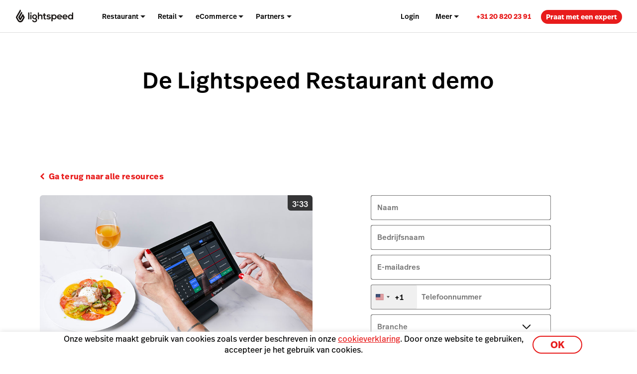

--- FILE ---
content_type: text/html; charset=utf-8
request_url: https://www.google.com/recaptcha/enterprise/anchor?ar=1&k=6LcO1TslAAAAAIcie4-MaXvjZkQZhWVDcbkQtc84&co=aHR0cHM6Ly93d3cubGlnaHRzcGVlZGhxLm5sOjQ0Mw..&hl=en&v=N67nZn4AqZkNcbeMu4prBgzg&size=invisible&anchor-ms=20000&execute-ms=30000&cb=x42louwc6ywh
body_size: 48985
content:
<!DOCTYPE HTML><html dir="ltr" lang="en"><head><meta http-equiv="Content-Type" content="text/html; charset=UTF-8">
<meta http-equiv="X-UA-Compatible" content="IE=edge">
<title>reCAPTCHA</title>
<style type="text/css">
/* cyrillic-ext */
@font-face {
  font-family: 'Roboto';
  font-style: normal;
  font-weight: 400;
  font-stretch: 100%;
  src: url(//fonts.gstatic.com/s/roboto/v48/KFO7CnqEu92Fr1ME7kSn66aGLdTylUAMa3GUBHMdazTgWw.woff2) format('woff2');
  unicode-range: U+0460-052F, U+1C80-1C8A, U+20B4, U+2DE0-2DFF, U+A640-A69F, U+FE2E-FE2F;
}
/* cyrillic */
@font-face {
  font-family: 'Roboto';
  font-style: normal;
  font-weight: 400;
  font-stretch: 100%;
  src: url(//fonts.gstatic.com/s/roboto/v48/KFO7CnqEu92Fr1ME7kSn66aGLdTylUAMa3iUBHMdazTgWw.woff2) format('woff2');
  unicode-range: U+0301, U+0400-045F, U+0490-0491, U+04B0-04B1, U+2116;
}
/* greek-ext */
@font-face {
  font-family: 'Roboto';
  font-style: normal;
  font-weight: 400;
  font-stretch: 100%;
  src: url(//fonts.gstatic.com/s/roboto/v48/KFO7CnqEu92Fr1ME7kSn66aGLdTylUAMa3CUBHMdazTgWw.woff2) format('woff2');
  unicode-range: U+1F00-1FFF;
}
/* greek */
@font-face {
  font-family: 'Roboto';
  font-style: normal;
  font-weight: 400;
  font-stretch: 100%;
  src: url(//fonts.gstatic.com/s/roboto/v48/KFO7CnqEu92Fr1ME7kSn66aGLdTylUAMa3-UBHMdazTgWw.woff2) format('woff2');
  unicode-range: U+0370-0377, U+037A-037F, U+0384-038A, U+038C, U+038E-03A1, U+03A3-03FF;
}
/* math */
@font-face {
  font-family: 'Roboto';
  font-style: normal;
  font-weight: 400;
  font-stretch: 100%;
  src: url(//fonts.gstatic.com/s/roboto/v48/KFO7CnqEu92Fr1ME7kSn66aGLdTylUAMawCUBHMdazTgWw.woff2) format('woff2');
  unicode-range: U+0302-0303, U+0305, U+0307-0308, U+0310, U+0312, U+0315, U+031A, U+0326-0327, U+032C, U+032F-0330, U+0332-0333, U+0338, U+033A, U+0346, U+034D, U+0391-03A1, U+03A3-03A9, U+03B1-03C9, U+03D1, U+03D5-03D6, U+03F0-03F1, U+03F4-03F5, U+2016-2017, U+2034-2038, U+203C, U+2040, U+2043, U+2047, U+2050, U+2057, U+205F, U+2070-2071, U+2074-208E, U+2090-209C, U+20D0-20DC, U+20E1, U+20E5-20EF, U+2100-2112, U+2114-2115, U+2117-2121, U+2123-214F, U+2190, U+2192, U+2194-21AE, U+21B0-21E5, U+21F1-21F2, U+21F4-2211, U+2213-2214, U+2216-22FF, U+2308-230B, U+2310, U+2319, U+231C-2321, U+2336-237A, U+237C, U+2395, U+239B-23B7, U+23D0, U+23DC-23E1, U+2474-2475, U+25AF, U+25B3, U+25B7, U+25BD, U+25C1, U+25CA, U+25CC, U+25FB, U+266D-266F, U+27C0-27FF, U+2900-2AFF, U+2B0E-2B11, U+2B30-2B4C, U+2BFE, U+3030, U+FF5B, U+FF5D, U+1D400-1D7FF, U+1EE00-1EEFF;
}
/* symbols */
@font-face {
  font-family: 'Roboto';
  font-style: normal;
  font-weight: 400;
  font-stretch: 100%;
  src: url(//fonts.gstatic.com/s/roboto/v48/KFO7CnqEu92Fr1ME7kSn66aGLdTylUAMaxKUBHMdazTgWw.woff2) format('woff2');
  unicode-range: U+0001-000C, U+000E-001F, U+007F-009F, U+20DD-20E0, U+20E2-20E4, U+2150-218F, U+2190, U+2192, U+2194-2199, U+21AF, U+21E6-21F0, U+21F3, U+2218-2219, U+2299, U+22C4-22C6, U+2300-243F, U+2440-244A, U+2460-24FF, U+25A0-27BF, U+2800-28FF, U+2921-2922, U+2981, U+29BF, U+29EB, U+2B00-2BFF, U+4DC0-4DFF, U+FFF9-FFFB, U+10140-1018E, U+10190-1019C, U+101A0, U+101D0-101FD, U+102E0-102FB, U+10E60-10E7E, U+1D2C0-1D2D3, U+1D2E0-1D37F, U+1F000-1F0FF, U+1F100-1F1AD, U+1F1E6-1F1FF, U+1F30D-1F30F, U+1F315, U+1F31C, U+1F31E, U+1F320-1F32C, U+1F336, U+1F378, U+1F37D, U+1F382, U+1F393-1F39F, U+1F3A7-1F3A8, U+1F3AC-1F3AF, U+1F3C2, U+1F3C4-1F3C6, U+1F3CA-1F3CE, U+1F3D4-1F3E0, U+1F3ED, U+1F3F1-1F3F3, U+1F3F5-1F3F7, U+1F408, U+1F415, U+1F41F, U+1F426, U+1F43F, U+1F441-1F442, U+1F444, U+1F446-1F449, U+1F44C-1F44E, U+1F453, U+1F46A, U+1F47D, U+1F4A3, U+1F4B0, U+1F4B3, U+1F4B9, U+1F4BB, U+1F4BF, U+1F4C8-1F4CB, U+1F4D6, U+1F4DA, U+1F4DF, U+1F4E3-1F4E6, U+1F4EA-1F4ED, U+1F4F7, U+1F4F9-1F4FB, U+1F4FD-1F4FE, U+1F503, U+1F507-1F50B, U+1F50D, U+1F512-1F513, U+1F53E-1F54A, U+1F54F-1F5FA, U+1F610, U+1F650-1F67F, U+1F687, U+1F68D, U+1F691, U+1F694, U+1F698, U+1F6AD, U+1F6B2, U+1F6B9-1F6BA, U+1F6BC, U+1F6C6-1F6CF, U+1F6D3-1F6D7, U+1F6E0-1F6EA, U+1F6F0-1F6F3, U+1F6F7-1F6FC, U+1F700-1F7FF, U+1F800-1F80B, U+1F810-1F847, U+1F850-1F859, U+1F860-1F887, U+1F890-1F8AD, U+1F8B0-1F8BB, U+1F8C0-1F8C1, U+1F900-1F90B, U+1F93B, U+1F946, U+1F984, U+1F996, U+1F9E9, U+1FA00-1FA6F, U+1FA70-1FA7C, U+1FA80-1FA89, U+1FA8F-1FAC6, U+1FACE-1FADC, U+1FADF-1FAE9, U+1FAF0-1FAF8, U+1FB00-1FBFF;
}
/* vietnamese */
@font-face {
  font-family: 'Roboto';
  font-style: normal;
  font-weight: 400;
  font-stretch: 100%;
  src: url(//fonts.gstatic.com/s/roboto/v48/KFO7CnqEu92Fr1ME7kSn66aGLdTylUAMa3OUBHMdazTgWw.woff2) format('woff2');
  unicode-range: U+0102-0103, U+0110-0111, U+0128-0129, U+0168-0169, U+01A0-01A1, U+01AF-01B0, U+0300-0301, U+0303-0304, U+0308-0309, U+0323, U+0329, U+1EA0-1EF9, U+20AB;
}
/* latin-ext */
@font-face {
  font-family: 'Roboto';
  font-style: normal;
  font-weight: 400;
  font-stretch: 100%;
  src: url(//fonts.gstatic.com/s/roboto/v48/KFO7CnqEu92Fr1ME7kSn66aGLdTylUAMa3KUBHMdazTgWw.woff2) format('woff2');
  unicode-range: U+0100-02BA, U+02BD-02C5, U+02C7-02CC, U+02CE-02D7, U+02DD-02FF, U+0304, U+0308, U+0329, U+1D00-1DBF, U+1E00-1E9F, U+1EF2-1EFF, U+2020, U+20A0-20AB, U+20AD-20C0, U+2113, U+2C60-2C7F, U+A720-A7FF;
}
/* latin */
@font-face {
  font-family: 'Roboto';
  font-style: normal;
  font-weight: 400;
  font-stretch: 100%;
  src: url(//fonts.gstatic.com/s/roboto/v48/KFO7CnqEu92Fr1ME7kSn66aGLdTylUAMa3yUBHMdazQ.woff2) format('woff2');
  unicode-range: U+0000-00FF, U+0131, U+0152-0153, U+02BB-02BC, U+02C6, U+02DA, U+02DC, U+0304, U+0308, U+0329, U+2000-206F, U+20AC, U+2122, U+2191, U+2193, U+2212, U+2215, U+FEFF, U+FFFD;
}
/* cyrillic-ext */
@font-face {
  font-family: 'Roboto';
  font-style: normal;
  font-weight: 500;
  font-stretch: 100%;
  src: url(//fonts.gstatic.com/s/roboto/v48/KFO7CnqEu92Fr1ME7kSn66aGLdTylUAMa3GUBHMdazTgWw.woff2) format('woff2');
  unicode-range: U+0460-052F, U+1C80-1C8A, U+20B4, U+2DE0-2DFF, U+A640-A69F, U+FE2E-FE2F;
}
/* cyrillic */
@font-face {
  font-family: 'Roboto';
  font-style: normal;
  font-weight: 500;
  font-stretch: 100%;
  src: url(//fonts.gstatic.com/s/roboto/v48/KFO7CnqEu92Fr1ME7kSn66aGLdTylUAMa3iUBHMdazTgWw.woff2) format('woff2');
  unicode-range: U+0301, U+0400-045F, U+0490-0491, U+04B0-04B1, U+2116;
}
/* greek-ext */
@font-face {
  font-family: 'Roboto';
  font-style: normal;
  font-weight: 500;
  font-stretch: 100%;
  src: url(//fonts.gstatic.com/s/roboto/v48/KFO7CnqEu92Fr1ME7kSn66aGLdTylUAMa3CUBHMdazTgWw.woff2) format('woff2');
  unicode-range: U+1F00-1FFF;
}
/* greek */
@font-face {
  font-family: 'Roboto';
  font-style: normal;
  font-weight: 500;
  font-stretch: 100%;
  src: url(//fonts.gstatic.com/s/roboto/v48/KFO7CnqEu92Fr1ME7kSn66aGLdTylUAMa3-UBHMdazTgWw.woff2) format('woff2');
  unicode-range: U+0370-0377, U+037A-037F, U+0384-038A, U+038C, U+038E-03A1, U+03A3-03FF;
}
/* math */
@font-face {
  font-family: 'Roboto';
  font-style: normal;
  font-weight: 500;
  font-stretch: 100%;
  src: url(//fonts.gstatic.com/s/roboto/v48/KFO7CnqEu92Fr1ME7kSn66aGLdTylUAMawCUBHMdazTgWw.woff2) format('woff2');
  unicode-range: U+0302-0303, U+0305, U+0307-0308, U+0310, U+0312, U+0315, U+031A, U+0326-0327, U+032C, U+032F-0330, U+0332-0333, U+0338, U+033A, U+0346, U+034D, U+0391-03A1, U+03A3-03A9, U+03B1-03C9, U+03D1, U+03D5-03D6, U+03F0-03F1, U+03F4-03F5, U+2016-2017, U+2034-2038, U+203C, U+2040, U+2043, U+2047, U+2050, U+2057, U+205F, U+2070-2071, U+2074-208E, U+2090-209C, U+20D0-20DC, U+20E1, U+20E5-20EF, U+2100-2112, U+2114-2115, U+2117-2121, U+2123-214F, U+2190, U+2192, U+2194-21AE, U+21B0-21E5, U+21F1-21F2, U+21F4-2211, U+2213-2214, U+2216-22FF, U+2308-230B, U+2310, U+2319, U+231C-2321, U+2336-237A, U+237C, U+2395, U+239B-23B7, U+23D0, U+23DC-23E1, U+2474-2475, U+25AF, U+25B3, U+25B7, U+25BD, U+25C1, U+25CA, U+25CC, U+25FB, U+266D-266F, U+27C0-27FF, U+2900-2AFF, U+2B0E-2B11, U+2B30-2B4C, U+2BFE, U+3030, U+FF5B, U+FF5D, U+1D400-1D7FF, U+1EE00-1EEFF;
}
/* symbols */
@font-face {
  font-family: 'Roboto';
  font-style: normal;
  font-weight: 500;
  font-stretch: 100%;
  src: url(//fonts.gstatic.com/s/roboto/v48/KFO7CnqEu92Fr1ME7kSn66aGLdTylUAMaxKUBHMdazTgWw.woff2) format('woff2');
  unicode-range: U+0001-000C, U+000E-001F, U+007F-009F, U+20DD-20E0, U+20E2-20E4, U+2150-218F, U+2190, U+2192, U+2194-2199, U+21AF, U+21E6-21F0, U+21F3, U+2218-2219, U+2299, U+22C4-22C6, U+2300-243F, U+2440-244A, U+2460-24FF, U+25A0-27BF, U+2800-28FF, U+2921-2922, U+2981, U+29BF, U+29EB, U+2B00-2BFF, U+4DC0-4DFF, U+FFF9-FFFB, U+10140-1018E, U+10190-1019C, U+101A0, U+101D0-101FD, U+102E0-102FB, U+10E60-10E7E, U+1D2C0-1D2D3, U+1D2E0-1D37F, U+1F000-1F0FF, U+1F100-1F1AD, U+1F1E6-1F1FF, U+1F30D-1F30F, U+1F315, U+1F31C, U+1F31E, U+1F320-1F32C, U+1F336, U+1F378, U+1F37D, U+1F382, U+1F393-1F39F, U+1F3A7-1F3A8, U+1F3AC-1F3AF, U+1F3C2, U+1F3C4-1F3C6, U+1F3CA-1F3CE, U+1F3D4-1F3E0, U+1F3ED, U+1F3F1-1F3F3, U+1F3F5-1F3F7, U+1F408, U+1F415, U+1F41F, U+1F426, U+1F43F, U+1F441-1F442, U+1F444, U+1F446-1F449, U+1F44C-1F44E, U+1F453, U+1F46A, U+1F47D, U+1F4A3, U+1F4B0, U+1F4B3, U+1F4B9, U+1F4BB, U+1F4BF, U+1F4C8-1F4CB, U+1F4D6, U+1F4DA, U+1F4DF, U+1F4E3-1F4E6, U+1F4EA-1F4ED, U+1F4F7, U+1F4F9-1F4FB, U+1F4FD-1F4FE, U+1F503, U+1F507-1F50B, U+1F50D, U+1F512-1F513, U+1F53E-1F54A, U+1F54F-1F5FA, U+1F610, U+1F650-1F67F, U+1F687, U+1F68D, U+1F691, U+1F694, U+1F698, U+1F6AD, U+1F6B2, U+1F6B9-1F6BA, U+1F6BC, U+1F6C6-1F6CF, U+1F6D3-1F6D7, U+1F6E0-1F6EA, U+1F6F0-1F6F3, U+1F6F7-1F6FC, U+1F700-1F7FF, U+1F800-1F80B, U+1F810-1F847, U+1F850-1F859, U+1F860-1F887, U+1F890-1F8AD, U+1F8B0-1F8BB, U+1F8C0-1F8C1, U+1F900-1F90B, U+1F93B, U+1F946, U+1F984, U+1F996, U+1F9E9, U+1FA00-1FA6F, U+1FA70-1FA7C, U+1FA80-1FA89, U+1FA8F-1FAC6, U+1FACE-1FADC, U+1FADF-1FAE9, U+1FAF0-1FAF8, U+1FB00-1FBFF;
}
/* vietnamese */
@font-face {
  font-family: 'Roboto';
  font-style: normal;
  font-weight: 500;
  font-stretch: 100%;
  src: url(//fonts.gstatic.com/s/roboto/v48/KFO7CnqEu92Fr1ME7kSn66aGLdTylUAMa3OUBHMdazTgWw.woff2) format('woff2');
  unicode-range: U+0102-0103, U+0110-0111, U+0128-0129, U+0168-0169, U+01A0-01A1, U+01AF-01B0, U+0300-0301, U+0303-0304, U+0308-0309, U+0323, U+0329, U+1EA0-1EF9, U+20AB;
}
/* latin-ext */
@font-face {
  font-family: 'Roboto';
  font-style: normal;
  font-weight: 500;
  font-stretch: 100%;
  src: url(//fonts.gstatic.com/s/roboto/v48/KFO7CnqEu92Fr1ME7kSn66aGLdTylUAMa3KUBHMdazTgWw.woff2) format('woff2');
  unicode-range: U+0100-02BA, U+02BD-02C5, U+02C7-02CC, U+02CE-02D7, U+02DD-02FF, U+0304, U+0308, U+0329, U+1D00-1DBF, U+1E00-1E9F, U+1EF2-1EFF, U+2020, U+20A0-20AB, U+20AD-20C0, U+2113, U+2C60-2C7F, U+A720-A7FF;
}
/* latin */
@font-face {
  font-family: 'Roboto';
  font-style: normal;
  font-weight: 500;
  font-stretch: 100%;
  src: url(//fonts.gstatic.com/s/roboto/v48/KFO7CnqEu92Fr1ME7kSn66aGLdTylUAMa3yUBHMdazQ.woff2) format('woff2');
  unicode-range: U+0000-00FF, U+0131, U+0152-0153, U+02BB-02BC, U+02C6, U+02DA, U+02DC, U+0304, U+0308, U+0329, U+2000-206F, U+20AC, U+2122, U+2191, U+2193, U+2212, U+2215, U+FEFF, U+FFFD;
}
/* cyrillic-ext */
@font-face {
  font-family: 'Roboto';
  font-style: normal;
  font-weight: 900;
  font-stretch: 100%;
  src: url(//fonts.gstatic.com/s/roboto/v48/KFO7CnqEu92Fr1ME7kSn66aGLdTylUAMa3GUBHMdazTgWw.woff2) format('woff2');
  unicode-range: U+0460-052F, U+1C80-1C8A, U+20B4, U+2DE0-2DFF, U+A640-A69F, U+FE2E-FE2F;
}
/* cyrillic */
@font-face {
  font-family: 'Roboto';
  font-style: normal;
  font-weight: 900;
  font-stretch: 100%;
  src: url(//fonts.gstatic.com/s/roboto/v48/KFO7CnqEu92Fr1ME7kSn66aGLdTylUAMa3iUBHMdazTgWw.woff2) format('woff2');
  unicode-range: U+0301, U+0400-045F, U+0490-0491, U+04B0-04B1, U+2116;
}
/* greek-ext */
@font-face {
  font-family: 'Roboto';
  font-style: normal;
  font-weight: 900;
  font-stretch: 100%;
  src: url(//fonts.gstatic.com/s/roboto/v48/KFO7CnqEu92Fr1ME7kSn66aGLdTylUAMa3CUBHMdazTgWw.woff2) format('woff2');
  unicode-range: U+1F00-1FFF;
}
/* greek */
@font-face {
  font-family: 'Roboto';
  font-style: normal;
  font-weight: 900;
  font-stretch: 100%;
  src: url(//fonts.gstatic.com/s/roboto/v48/KFO7CnqEu92Fr1ME7kSn66aGLdTylUAMa3-UBHMdazTgWw.woff2) format('woff2');
  unicode-range: U+0370-0377, U+037A-037F, U+0384-038A, U+038C, U+038E-03A1, U+03A3-03FF;
}
/* math */
@font-face {
  font-family: 'Roboto';
  font-style: normal;
  font-weight: 900;
  font-stretch: 100%;
  src: url(//fonts.gstatic.com/s/roboto/v48/KFO7CnqEu92Fr1ME7kSn66aGLdTylUAMawCUBHMdazTgWw.woff2) format('woff2');
  unicode-range: U+0302-0303, U+0305, U+0307-0308, U+0310, U+0312, U+0315, U+031A, U+0326-0327, U+032C, U+032F-0330, U+0332-0333, U+0338, U+033A, U+0346, U+034D, U+0391-03A1, U+03A3-03A9, U+03B1-03C9, U+03D1, U+03D5-03D6, U+03F0-03F1, U+03F4-03F5, U+2016-2017, U+2034-2038, U+203C, U+2040, U+2043, U+2047, U+2050, U+2057, U+205F, U+2070-2071, U+2074-208E, U+2090-209C, U+20D0-20DC, U+20E1, U+20E5-20EF, U+2100-2112, U+2114-2115, U+2117-2121, U+2123-214F, U+2190, U+2192, U+2194-21AE, U+21B0-21E5, U+21F1-21F2, U+21F4-2211, U+2213-2214, U+2216-22FF, U+2308-230B, U+2310, U+2319, U+231C-2321, U+2336-237A, U+237C, U+2395, U+239B-23B7, U+23D0, U+23DC-23E1, U+2474-2475, U+25AF, U+25B3, U+25B7, U+25BD, U+25C1, U+25CA, U+25CC, U+25FB, U+266D-266F, U+27C0-27FF, U+2900-2AFF, U+2B0E-2B11, U+2B30-2B4C, U+2BFE, U+3030, U+FF5B, U+FF5D, U+1D400-1D7FF, U+1EE00-1EEFF;
}
/* symbols */
@font-face {
  font-family: 'Roboto';
  font-style: normal;
  font-weight: 900;
  font-stretch: 100%;
  src: url(//fonts.gstatic.com/s/roboto/v48/KFO7CnqEu92Fr1ME7kSn66aGLdTylUAMaxKUBHMdazTgWw.woff2) format('woff2');
  unicode-range: U+0001-000C, U+000E-001F, U+007F-009F, U+20DD-20E0, U+20E2-20E4, U+2150-218F, U+2190, U+2192, U+2194-2199, U+21AF, U+21E6-21F0, U+21F3, U+2218-2219, U+2299, U+22C4-22C6, U+2300-243F, U+2440-244A, U+2460-24FF, U+25A0-27BF, U+2800-28FF, U+2921-2922, U+2981, U+29BF, U+29EB, U+2B00-2BFF, U+4DC0-4DFF, U+FFF9-FFFB, U+10140-1018E, U+10190-1019C, U+101A0, U+101D0-101FD, U+102E0-102FB, U+10E60-10E7E, U+1D2C0-1D2D3, U+1D2E0-1D37F, U+1F000-1F0FF, U+1F100-1F1AD, U+1F1E6-1F1FF, U+1F30D-1F30F, U+1F315, U+1F31C, U+1F31E, U+1F320-1F32C, U+1F336, U+1F378, U+1F37D, U+1F382, U+1F393-1F39F, U+1F3A7-1F3A8, U+1F3AC-1F3AF, U+1F3C2, U+1F3C4-1F3C6, U+1F3CA-1F3CE, U+1F3D4-1F3E0, U+1F3ED, U+1F3F1-1F3F3, U+1F3F5-1F3F7, U+1F408, U+1F415, U+1F41F, U+1F426, U+1F43F, U+1F441-1F442, U+1F444, U+1F446-1F449, U+1F44C-1F44E, U+1F453, U+1F46A, U+1F47D, U+1F4A3, U+1F4B0, U+1F4B3, U+1F4B9, U+1F4BB, U+1F4BF, U+1F4C8-1F4CB, U+1F4D6, U+1F4DA, U+1F4DF, U+1F4E3-1F4E6, U+1F4EA-1F4ED, U+1F4F7, U+1F4F9-1F4FB, U+1F4FD-1F4FE, U+1F503, U+1F507-1F50B, U+1F50D, U+1F512-1F513, U+1F53E-1F54A, U+1F54F-1F5FA, U+1F610, U+1F650-1F67F, U+1F687, U+1F68D, U+1F691, U+1F694, U+1F698, U+1F6AD, U+1F6B2, U+1F6B9-1F6BA, U+1F6BC, U+1F6C6-1F6CF, U+1F6D3-1F6D7, U+1F6E0-1F6EA, U+1F6F0-1F6F3, U+1F6F7-1F6FC, U+1F700-1F7FF, U+1F800-1F80B, U+1F810-1F847, U+1F850-1F859, U+1F860-1F887, U+1F890-1F8AD, U+1F8B0-1F8BB, U+1F8C0-1F8C1, U+1F900-1F90B, U+1F93B, U+1F946, U+1F984, U+1F996, U+1F9E9, U+1FA00-1FA6F, U+1FA70-1FA7C, U+1FA80-1FA89, U+1FA8F-1FAC6, U+1FACE-1FADC, U+1FADF-1FAE9, U+1FAF0-1FAF8, U+1FB00-1FBFF;
}
/* vietnamese */
@font-face {
  font-family: 'Roboto';
  font-style: normal;
  font-weight: 900;
  font-stretch: 100%;
  src: url(//fonts.gstatic.com/s/roboto/v48/KFO7CnqEu92Fr1ME7kSn66aGLdTylUAMa3OUBHMdazTgWw.woff2) format('woff2');
  unicode-range: U+0102-0103, U+0110-0111, U+0128-0129, U+0168-0169, U+01A0-01A1, U+01AF-01B0, U+0300-0301, U+0303-0304, U+0308-0309, U+0323, U+0329, U+1EA0-1EF9, U+20AB;
}
/* latin-ext */
@font-face {
  font-family: 'Roboto';
  font-style: normal;
  font-weight: 900;
  font-stretch: 100%;
  src: url(//fonts.gstatic.com/s/roboto/v48/KFO7CnqEu92Fr1ME7kSn66aGLdTylUAMa3KUBHMdazTgWw.woff2) format('woff2');
  unicode-range: U+0100-02BA, U+02BD-02C5, U+02C7-02CC, U+02CE-02D7, U+02DD-02FF, U+0304, U+0308, U+0329, U+1D00-1DBF, U+1E00-1E9F, U+1EF2-1EFF, U+2020, U+20A0-20AB, U+20AD-20C0, U+2113, U+2C60-2C7F, U+A720-A7FF;
}
/* latin */
@font-face {
  font-family: 'Roboto';
  font-style: normal;
  font-weight: 900;
  font-stretch: 100%;
  src: url(//fonts.gstatic.com/s/roboto/v48/KFO7CnqEu92Fr1ME7kSn66aGLdTylUAMa3yUBHMdazQ.woff2) format('woff2');
  unicode-range: U+0000-00FF, U+0131, U+0152-0153, U+02BB-02BC, U+02C6, U+02DA, U+02DC, U+0304, U+0308, U+0329, U+2000-206F, U+20AC, U+2122, U+2191, U+2193, U+2212, U+2215, U+FEFF, U+FFFD;
}

</style>
<link rel="stylesheet" type="text/css" href="https://www.gstatic.com/recaptcha/releases/N67nZn4AqZkNcbeMu4prBgzg/styles__ltr.css">
<script nonce="imEdAMasUzYUstOoumeaUQ" type="text/javascript">window['__recaptcha_api'] = 'https://www.google.com/recaptcha/enterprise/';</script>
<script type="text/javascript" src="https://www.gstatic.com/recaptcha/releases/N67nZn4AqZkNcbeMu4prBgzg/recaptcha__en.js" nonce="imEdAMasUzYUstOoumeaUQ">
      
    </script></head>
<body><div id="rc-anchor-alert" class="rc-anchor-alert"></div>
<input type="hidden" id="recaptcha-token" value="[base64]">
<script type="text/javascript" nonce="imEdAMasUzYUstOoumeaUQ">
      recaptcha.anchor.Main.init("[\x22ainput\x22,[\x22bgdata\x22,\x22\x22,\[base64]/[base64]/[base64]/[base64]/[base64]/UltsKytdPUU6KEU8MjA0OD9SW2wrK109RT4+NnwxOTI6KChFJjY0NTEyKT09NTUyOTYmJk0rMTxjLmxlbmd0aCYmKGMuY2hhckNvZGVBdChNKzEpJjY0NTEyKT09NTYzMjA/[base64]/[base64]/[base64]/[base64]/[base64]/[base64]/[base64]\x22,\[base64]\x22,\x22wpPCkcODw59iKDJjw5PDr8KEeRV9eWHDsMOMwo7Dgy9FLcK/wpTDncO4wrjCjMKuLwjDuEzDrsOTKcOIw7hsTUs6YSfDpVpxwrrDlWpwS8OHwozCicOaQDsRwqAcwp/[base64]/[base64]/ChQdZw4ZOw4XCrMKeQj5XeMKRwq4oJWrDkm7Cqi3DpSBODz7CrCkJf8KiJ8KPeUvClsKKwqXCgknDtcOGw6RqUB5PwpFVw67Cv2Jvw5jDhFY2RSTDosK0FiRIw6lxwqc2w6rCuxJzwqLDqsK5KzMbAwBQw6scwpnDnR4tR8OGaD4nw5/[base64]/w57DicObw7fCu0DCgcOEw7okORPDsMOIcyBmEcKKw7kRw6cnCApewoQqwrxWUBLDhRMRA8KpC8O7acKXwp8Xw5gMwovDjEJ2UGfDvEkPw6BDNzhdPcK7w7bDoiY9elnCq1HCoMOSDsO4w6DDlsO1ZiAlMg4NWj3DsUbCjHPDhAEyw79/[base64]/HjPCmMOdXcOVDQVxw4fClwHCu0/DmsOmw4PDosKNRkphDMOHw4hfamFQwr7Drx4/TcKfw7fDoMKOCBXDnQRVcSvCgizDl8KPwrXCmxjCosK6w6/Cl0HCqjDDgEVwZMKuIlUIKXXDkg1xWUsvwobCk8ORCFlEUBzCssKcwqMNLwQmdD/DpcO3wrPDoMK1w7LCggjDocO3w6bClUt+wrvDnsOiwqvCjcKNVXXDgcKUwph0w5c+wpzDqcOKw5Ftw4pTPB9lNcOuBTTDlSXCg8KdSMOlN8K8w63DmsO/K8Oow7ZCQcOSEljCiAs1w4o4dMOoWcKnS1hEw5USFcO0TV/Dj8KSD07DkcKnUMOOW3TColhxHHnCshvCplocIMO0IVF2w5nDnS3CkMO5woUZw79jw5PDh8OUw4Z/bWXDvMOqwrLDkjTDgcK2c8KewqjDrkXCil3Ci8Oiw4nDlitNGcK+CyvCvgPDs8O2w5/DoC07cVPCkV7DqMO7IsKww6DDsALCqHPClCQvw5TCqcKUbW/CoxNqeB/DoMODVMOvLlzDuSPDusKmXMK0OsO8wo/DuEMGwpHDjcKrMnQiw6TDnlHDnUVaw7R6wrzCqDJDFw7Duz7CmBNpInzCilLDlW/[base64]/[base64]/DjsKXwqzCsE5Iw7LDosOfZjJLwqHCpH3CjRTCgH3DjH8Tw5AAw7Naw5E3Onk1G1Mlf8O8LMKAwoEyw5/[base64]/w6c3wqvDjjLChlxhwpfDvnpZUsKtw7DCs2NKwoQ3FMOpw4hdIjAoYT95O8Kha3EjGMOGwpAREClmwpx2wrzDj8O5XMOswpTCtB/DvsK6OsKbwoMtQcKMw4ZKwrcOIcOGfcKHXGvCuXTDtnbCiMKzRMOhwqYcVMKQw6haa8OJMMKXbSzDicOeL2fChGvDgcK5Rg7CtgNrwrUowqfCqMO5JQrDkcK4w6VHwqXCvX/[base64]/CgDs+dcODw5DDtsKBQkHCp0XCucKgO8OREGPDoMOjO8OdwoTDnjBXwojCj8OvSMKtPMOpwo7CvCBRfhHDsSzCqx9bw4UAw7HClMKUH8KpS8KhwplWDndvw6vChMK5w6fCosOPw7Y9PjRtA8OtA8OrwqRfUwJiw6tfw5vDgcKVw6pqw4PCtCNww4/Ck2sIw5rDoMOCBmLCjcOrwpJWw4/[base64]/DiwoHYEl2w6TDmjVfeMK8GMKwPETCu8O+w6nCpTXDucOHKmbDmcKjw6dKw4ARRxVpVG3DkMO4FMOCW0x/MsOFw4lnwpDDmCzDoX8Twp7CvMONIsOCFV7DrDRww5d2w6LDmMKTeEXCvGE9W8KCwqXDmsO2HsO4wrLCrQrDtTxEDMOXZScuVcKMbMKSwqgpw6kOwqbCmsK2w5zCmkAyw5vChUlgVcOWwok4FsKAJEA0cMODw5/Dh8K3w4zCuXjCrsKzwonDoVjDiFLDr0LDnsK0OGvDiBzCjRPDlj15w7dYwoNow7rDtAIcw6LCnSJNwrHDmR/Cl1XCuCPDoMKSw64ew4rDhsKHHD7CmlTDpkRCMjzCu8O9wrLClsKjPMKLwqhkw4fDpWB0w5fDoVh1WsKkw7/[base64]/[base64]/ClHcaOAoOei1/N29Kw4LDljksKcKvw4AXw5LDlQ9idcKQE8KZf8KVwrDCk8ORfklifD/DvnYtPcOzBHrChCUfwqnDqsOZQsKzw7zDoVvCjMKLwrBQwoJlScKRwr7Dm8KYw6ZSw73CoMK9wpnDmlTCnxrChUfCucK7w67DigfCscO/[base64]/DmsKFw5fCrcKhw6lYVhgYwqLCuQjCvDvDq8O7wqxkFsOWOVZnw5h4EMK7wpksOsOAw5MswpnCuErCtMO0OMOwdcKTMMKiccKHR8OWwr4WFQjCiVLDiBwQwrYywpcBD38WPsKHN8OvF8OueMK/TcOMwpHCjA/[base64]/DoMO9w58FP8OnwpgzDlsLw5/Do8OZwqHDsMKEGMKow4A1V8KwwqPDgUrCmMKODMKYw6Etw6LDgCckajvCvcKYEEBqHsOUCmFCASDDhQnDscOUw57DqxYwJj0oaBXCkMOFYMKLZDNrwoI+K8Obw5VrFcOAHcO/w4VyHmYmwp7DgsOvGSrDmMODwo5Gw7TCp8Osw4HCp0bDo8Okw7JBMcKZT1LCqcOEw47DjRpMXMOIw5xhwrzDsB4ww7fDpcK0w7rCnMKiwp4ow6fCicKZwoooJENTMUo/dy3CrDsXL2gHeQ8Cwrsbw6xvWMOmw6kHGC7DnMOHQsKmw7Ifwp4tw7/CosOqbjNOcxbDrBJFwrPDlxxew7jDvcOCE8Kobj3Cq8OfbnrCrG4GLx/[base64]/[base64]/YMKHa8OQV1wYwqx2w6c0w5HDrSl6M13Dp1RgMlFaw45lLTMXwoZlYgzDvsKFGzkEE1ASw7/[base64]/[base64]/Cu8O+wqlDGMKRUHvDscK0PEgpwrJYw6DDrGnCiktkCQ/ClcKOcMKCwocscBJgNysMQMKCw697KMO7AMOaTTxpwq3DncKJwo9bRmzCm0zChMOwamJ5XMKICUbCt3jCtlRlazkrw5LCicKgwq/CsVbDlsOKwrwgBcKVw4PDjxvCgcKRTsOaw4dDM8OHwpTCo1PDuz/CrcKywrLCpATDrcKqY8OswrfDkGQPFsKpwqtMbMOeWCpqRcKww6crwqBPw5XDlHk3wqnDnHdnN3c4HMK0Ki5aNFHDpgxadkxaNg5NVz/DmhrDiSPCujzCj8K4bzjDixLDrn1kw5DDngQ8wq8yw4XCjXzDrVB8X07CoUw4wovDgjjDvMOZakPDvGRfwr1zNkXChsOuw55Pw4fCjA8rQCcTwok/d8OxGWHCksOWw6UrWMK7AcK1w7MNwrRKwokEw6zCisKpATrCnTLClsOMScKew40/w6vClMObw5PDuirCk13DmB8MMcO4wpoNwoYNw692ZsOPf8OHwpXDk8OXbRXDk33DksO8w4bCjlnCocK2wqhCwrEbwoMxwoMKUcKDQj3CpsOKYml9LcKnw7R+SUYiw6MLwqzCq0F6acO0woIKwoRBEcOEBsKRwrXCgsKSXlPCgS7CnljDkMOGLMKtwpweCD/CjhrChMO7wq7Cr8Kpw4TDq3TDqsOqwo/Dl8OrwobCrcOmW8KnX08DFCTCt8OQw7/DtzR2dipqBsO6KyQ7wpLDqS/DuMOhwobDqsOEw5nDhAXDhScPw6bCkzbCkl8vw4jCssKfPcKxw73DlcOOw68Nwo82w7/CtVo8w698w4oVWcKtwrLDjMOMMsOtwpbCjTTDosKrwpnCrcOsbGTCt8Kew55ew7cbw6o7w5dAwqLCtH/[base64]/CssKpwrbCssOQK8OMw5bDlcOEw5vCh2TCp0oNwofCnsO2wrpjw6E3wqvCtsK8w70yQMKnKcKrfsK+w4rCuUwFXxwkw6rComhwwp/CtcODw51iKsOww5JSw5TCh8KbwplVw70bHSpmAsKuw4F6wqNjYlfDmMKGOAEhw7QKA3nClsODw4pyf8KEwpHDrWg8w49zw6rCjxDDu296wpzDsRwrIl1MBFRAYsKNwqIuwpk0GcOWwpIwwp1kRwDCksKKw7Frw79CIsObw4LDpjwjwqXDllfDmmd/YXRxw4JTW8OnLMKBw5ofw5s4LcKZw5TCjHzCnh/CgsObw6PCgcOMXgPDgyzCpD5YwrIbw6J5bld4woTCu8OeP1dtIcK4w4RJa055wpoIFzfCnQVnZMOgw5MNwo1bPsOHT8KyVj0ww5vCmQpxJBF/esOZw6M7U8KKw5PDvHEpwqHCqsObw41Rwo5Hwp7CksK2wrXCqsOcCk7CqsKQwoduwrpBwo5dwq8hRcKpUsKxw64Lw49BPg/[base64]/Ds1E8wrFOwoYvw4Frw6PCpC7DuA/CkxNTw5UFw6UAw7HDucOIwrXCgcOeNm/Dj8OIQygtw6Z5wphFwrwLw7I1bC5dw4vDn8KSw4HCn8OAw4RlaBgvwqxzdwzCjcOawqXDsMKbwowhwoweGXZiMAVLYmR7w4hlwofCp8Kzw5PCviXDlcK2w7vDhVBLw6tGw4hYw6jDkBTDocKLw6/[base64]/CvsOewqfCqcOYHcKAbcK7UsKUwpHDnQZ2McOAMsOGO8K2wo8Ew5jDgWHDgQ9Xwpp+QW7Dhn56Ck3CocKqw50awoAgD8O+d8KLw77CssK1CgTCnsK3VsKpQTUwFsOLTwx0GsOSwqw5wobDgk/DhUDDnV58bkQOMMOSwrXCtsOmP1XCvsKQYsOpKcOCw7/Dgh4iMjVOwq3CmMOXw4sewrfDskrDolXDtGEhw7PCrF/Du0fCtnkHwpZLH0oDwp3DqhLDvsKyw7rConPCl8OkK8KxQcOlw7JfWl8jwrpkwpI7FgvCvl/DkGHDiCnDrR3CoMKOd8O2w40Jw43DoFzDr8Ohwrt3wofCvcOiDnxZPsO+P8Kbwrs6wq4Kw6gON1fDhinDl8OIACPCoMOneHpyw79hTsKUw7cPw747fxo4w6nChCDDrzDCoMOCAMOvXlbDlhs7BMKDw6PDkMO0wq/Chzs0PwHDp3bCicOuw5bDqA/DvTnCqMKgHyHCqkLDpVvDmxjDoV3DrsKsw68edMKVZHXCvFd4AyHCo8KCw4wIwpgbfsOqwqUgwpnCm8O4w5EzwqrDpMOaw7PCqkzDhRMhworClHDCkSNDFkNPKS0gw4xcHsOywpV3wr9vw5rDv1TDmWlFX3U/w6DDkcOeIT17wrfCv8KowprChsOPIS7Dq8KWSU7Cg27DrFrCsMOOwq7CviBkw7RgYgt1RMKROV3CkAY6ZjfDicK4w5TCicOjejbDicOAw7wlPsOEw6vDusOkw6HCrsK3d8Khwqpsw64PwpXCqcKsw7rDgMK/wrHCk8Kswr7ChWNKEQbCg8O4bcKuYGduwo9wwp3CusKPw5rDozfCh8KDwq/DsiludmIhKGrCv23DnMOywpN/w5oTLMOOwpDDncO9wpgSw6cAwpsSwrd7wqR9VcO9BMKAKMOTSsOAw541D8ODDsObwrzDljPCk8OKLn/Cr8O1w7t5wq5IZGNDexLDgFRtwoLClsOMYW4ewonChzXDtywVQsORXVh+aTscLcKce0lXG8OaK8OuQGnDqcOoQ27DvcKKwpJQW0vCnMKiwrfDhkTDqmTDo3Few6bCqsKbLcOHB8KhcV/[base64]/DgsOyDntBw7VZB8Oiw4p9JcOiacKXWMKBw7PCm8KjwqsCHMKtw6w4Kz/DiCodByjDtyUPOMOeOMOzZSQPw7sEwo3DssOYGMO8w7jCj8KXQMOrLcKvfcOkwrTCi2XDmDwrfD0awonCscKNI8KNw4LCpcKSZQw1WwB7AMO3EE/DtsOWdz/Cp2hxXMOcwrfDqMKFw65kU8KdJ8OMwqYrw7QzRSvDusOow4nCisOscDcww68rw5rCvsKRbMK5IsO0bMKLYcK4LXgVwqAzQFoiCCvCsUV7w4/CtQJIwq9PHxNcV8OqMMKiwocpIMKSBAA8wrczUsOqw40bXsOBw4hTw6MsGRjDhcOLw5BfGcKZw5pwTcOXaifCs0XCoHHCtBvCgSHCsz5gI8K5aMO3w5YcJBJjBcK6wq/DqA82WMKTw6NBK8KMGsO2wrgWwrsewooHw6bDqU/ClcOmZcKITsOxGy/Dl8K4wrpQMVrDnHZUw6hsw4nDsl00w4AdQ2BuY13CiQQJK8KBKMKawqwlEMK4w6/Co8OYwpwvFiDCncK/w7HDu8KMQMKHJQxRMXcmwpwEw7gkw5N/[base64]/DvAVKWMKkw5E2D03DjcKfBMOtbsOoCWxMCXvDqMOdDAJwesOYa8KTw49oMCHDoHNLIgJewr0Hw7wRUcKVRcOow4/CsSfCqGUqbXjDmmHDgMK4IMOueVg4wpcFWTTCt3ZMwr9tw6nDlcK+GlzCk3DCmsKeZsOJMcOxw5wLBMKLJ8KZKlTDrBUGc8KIwpHDjioGwpPCoMOfesOveMK6M0kBw79ew6tUw4kleXAcc3fDoA/DicK2UTUxwpbDrMOLwozCgE1xwooqw5TCsgrDkmEGw5jCp8KeEMOnH8O2w4MuEsOqwrETwqXCv8KgQRQCJcKqDsK5w6vDrUw9w7MRwpHCqnPDrAhlEMKPw4Mgwo0KJ0DDtMOMe2jDnCt5SMKCOn7DiWDCk0DDhk9iYsKFDsKBw7XDuMKcw6XDisKzYsKNw7zCunvDvV/CmANXwrRJw45DwqQrK8OOw7PCjcKSAcKZw7jCjCLDpcO1dsOdwrLDv8ODw5bCjMOHw5QQwq13w5ciZXfCvgDDo1wzfcKzAsKITcKpw4XDsCRmwq1RbBLDkj9awpVDBl/Dp8OewobDtMKQwo/CgTxDw6nDoMOcB8OJw7Fvw6s3FMKMw5V3GMKIwoLDuwfCkMKaw47CmlE6IcKawoFAIxPDmMK4JHnDqcKJNmB3TwTDim7CsURzwqAEbsKcYMOCw7nCssKdAkvDvMOmwoPDm8Kcw55xw6BrQcK/wpbCosKxw63DtHPCo8KkCwNdT17DgcOZwpR/NyYnw7rDoU1NGsK1w6kmHcKsGVjClwnCpV7DqmdPAR3Dm8OIwpsRJsOeHW3CqsKaFC5WwojDo8Ofw7DDgErDrU9/[base64]/Du8KhXMKQUkUMG8OfwoZjwqHDoCjDmcONfcOGfznDlsKgWMKYw7AiUBIXEwBGWMORc1rCnsOHdcObw4vDmMOTSsO9w5ZlwqjCgMKrw60Yw50yMcObei9cw4FfH8OLw4Zow59Mwr7Dh8Obw4vCtiXCssKZZsKuGkx9dWJzacOMQsO4w59aw4/DqsK+wr7CusK5w53CmmlfRxYyOCRqf0dBw4XCiMKhKcOLTSLCn0/DjMKdwpPDsRbDm8Kbwop5ADfDrSNWw55xDMO7wrgGwoxBHXrDqsKfIsOIwr9BQQYfw67CisKSHhLCvsKhw7nDpXDDicKlQlUJwrEYwpgtMcOMwo5cWgDCtRh7w7wwRsO/cC7CnTzCphnCv0dYLMKtLMKRX8OzOcOGQcOCw5UBCWt1ISzCvMKrfxXDssKdwp3DnBXCmsOMw41VaCPDlEzClV8jwo8JXMKkdcO2w7tGaVcDasOvwrpyBMKWaSXDrQzDiDsWIR8/WMK6wos6X8KZwqZvwp80w6TCpHkzwplbHAbCksOkWsKMEV/DoBFWH0bDnkXCvcOIf8O9MD4Ga3TDqMOmwonDtATCmDoUwr/CnyfCjsK9w4zDtMKcOMOGw53DtMKCbxcoEcKFw4PDtW0qw7XDhG3DrcKmJ2DDpHt1e1k2w63ClV3Cr8KTwr7DnD1UwrUswohEw7YtL2PCkTHDkMKyw6TDu8KycMK/Q3l+fzXDisOPIhTDpWUCwoTCqlB0w70fInBFdipUwrbChMKLIgglw4rCvX1dwo1fwp3CjcOFYC/Dk8KQwrjCjXXDsQBaw4nCi8KWCcKGw4jCqsOVw5VEwqB7AcO8IcKjFsOKwoPCnMKNw7/DpkvCpm3DocO0QMKKw6PCqcKBVsOPwqInYmLCmA7Cml1XwqvCsyd9wovDicOoEMORX8OvBSnDh1DDisK6SMOswo53w5/CicK+wqDDkD8SMsONCFDCoXXCgl7CgWLDr3E4w7QgGsK0w4vDlMKzwrhQX0jCvw1rNlvDq8OBfMKFYQhBw41VDcOqKMOvwpDCrMOfMCHDtsKiwpfDkSJOwq/CgcO/T8OJVMO8Qw3CjMO4MMOWeRNew6M6wrTDiMOeI8OtZcObw4XCqXjCnkkmw5DDpDTDjSZ6w4nCrhc2w5xUWG0kw7kdwrh6AUHChxjCuMKhw7fCn2XCtcKHDMOjAkBNGcKUI8O8w6DDs2HCq8OTZcO0MzvDgMKjwo/[base64]/wqrDhH4uGMK5w6nDsMOFacOSBMONwprDm3RGTHfDpkXDtcO1wpjDiUPCicOOOmTCncKDw5A/A3bCjlrDugPDvHbCvi8rwrDDkGRaMAAYScKRdRkeBAfCmMKLTVIPWsOnOMOJwrgOw4pLVsKjSn4twqXCncKhNwzDm8K2N8K+w6ddwqJvSC1CwoDCuxbDuEdlw7ddw6MAK8O3w4QUay3DgMKKUlYuw77DscKHw4/DrMK0wq3DqHvDmRTConPCuGrDkMKWVmrCilMRAMKtw7Btw6rDk2/[base64]/DnTx+asKUIRYxdyPDlsO+DkDDpcOXwqvDkhVYJHnCl8K3wr1HSMKEwp8ewqIvKsOMahYlK8OYw7R3Hl9jwqhtZsOtwrEsw5d6EsOBby/DjsObw4sAw4zCnMOoD8K0w65mb8KWDXPCqWTClWTCpV9/w6JZRAdbNgPDngElMMO5wrRYw5/CncOywrDChFo1LsOUSsOHcWBwKcOpw4cQwobCqDFcwpY7wohZwrbCkxpwGRorBcKBwpzCqCzCv8OFw43CsgHCjyDDjGMYw6zDlBhFwpXDthc/a8OLKUYBDMKVZsOTAhzCrcOKT8OEwo/CicKsHU0Qwpp4cARVw7tbw6fCj8OHw6bDiyDDjMKfw4d1U8O+Y0vDn8OJXV9ZwoLCmH7CjsK2IsKPfFBrJR/DksOAw7jDtUPClQfDicOowpgbGMOswpPCnBHCpTQaw71BF8Kqw5/[base64]/ciYQwrkCwrXCs8KLO8OJZ8OPwpNoNcOkwokHw6vCusOKwqRUw40fworCnQcZYS3DisOYX8K5wrrDsMK9GMKUWsOzDWjDr8KRw7XCrhtQwpDDs8K/F8OEw44sJMOuw5fDvgR8J0MxwpQiUUrDg1Nuw5bDlMKlw5oJwo3DjsOSwrXCrMKAHkjCom7CviPCncK+w6RuQ8K2esKZwoNJPQjChEvChVJywqELER/[base64]/CngQ7LCzDjMOowoo3wpNOJcKUw7DDusKiwojDj8OowrPCrcKjD8OTwrPCviDCvsKrw60LWMKGE1VowozDhMOow5nCqizDhH92w4TDvXc1wrxbw7rCscOLGSrCpsOnw7JXw4DChU1Df0/CkCnDkcKLw63CucKVFsKww5xAGcOdwqjCpcOoXFHDrljCtHB+wpXDnSrClMKjGRFrJ0LCg8O2XsK6cCjCujfCusONwqUXw6HCjw3Du09zwr/CvTrCnG/CncOVfsK8w5PDh0kle0rDjDhCXsOFU8KXXUkAK1/DkHUAcF7ChRQgw5pUw5DCjMOKVcKuw4LCo8Ozw4nCpHxqcMKgAm3CgTgRw6DCmcKQdnUnZsKnwr4twrAVCyrDosOtUMKkUG3CoUDDtcK+w5hLEmwmXg9Vw5lQw7llwp/[base64]/Dn8O5wpYxAwNpw5vCtsOfJcKrwqEufETDnB3CgsOHf8OtAm0sw4/DqcKkw4shWsODwrJPNMOnw6NPPsK6w6VIWcK3SR8ewpdsw6vCscKNwrrCmsKYS8O7wrTCmnd1w4LCiTDCk8KVeMK9AcOkwpJfJsK6HMOOw5UuUMOww5LDnMKIYWQKw5hwFcOIwqZLw7ljwrDDjTzCkXLCq8Kzwo/CgcKXwrjCrw7CsMKzw5nCn8Opa8O6eiwoPVRPFmvDiB4Fw6vCo3DCiMOoe0sjTsKDdiTCoR/CsUHDqsOYOsKhSwDCqMKTOT/CpsOzEsOUZ2nCkETDgiDDoAx6UMKiwql0w4rCs8Kbw6HCunvChU0xEiwXFGlGXcKPOgFzw6HDnsKPEQ9LCsOQDjNDwrfDjsOYwqN3w6jDvWDDqgzDhcKROknDkVIpPkN/A2oXw7ELw6rCrlDCu8OJwoLCpnctw7nCuQUnw4PCim8PIxrCkEbDs8K/w6cCw6HCscOPw5XDi8K5w4lFbwQUCMKPHmcuw6/DgcODMcOlecOZCsKOwrDCvG4DfsOrf8O4wrh/w4/DnjLDsFLDu8K5w53CpWNEZMOXEF5oIAHCh8O7wroJw5fCjMK2LkjCoz8cOcOOw6NQw70UwqtlwpDDpMK0RH3Dn8KLwprCnUzCisKnZ8Oowp9uw7zCuFDCtsKTd8KYREheD8KSwpDCh0VrWsO8S8KXwr9macOaJlIZPcOqZMO5w5/[base64]/ClcOXYsOIFsO/[base64]/DgRJLw6/CrsOaw6R5w5XDrMK6D8OJdlPCulvCrMKawqjCg2xCw5/CisOpwoPCkS0MwpIJw5szbMOjYsK+wqPCozRtw6Vuwq7DjXF2wo7Dj8KsBDfDqcOLfMOaDSNJJw7CjHZBwrTCrsK/ccObwojDlcKOGB1bw5UHwrkHU8OwOMKvQBEEPMOHV3gww7weDMO5w4rCgFMWCsKJZcOQMcKnw7IawrUBwoXDncOqw7XChCspZm3Cs8KRw6cQw7xqOn/Dj1nDicO2CiDDg8KWwojDpMKSw6nDrQwjT3ZZw6lbwrfDsMKNw5IOUsOuwqzDgUVTwrDCkFfDmAHDiMK5w7k0wqt3Y2Arw7V1KsOMwq8KbybCnTXCrDdjwotRw5RALk/CpBXCucKOw4NuD8Ofw6zCosKjKntfw4dHMxY4w61JI8KEw6Mlwps/wop0X8KodcOzwqdLTGNsFknDsWNMCjTDhsK4HMOkHcOJVcOBDXZPwp8EXA7DkS7CgMOtwqjDjsOvwoxVGn/DqsO6JHDDnRRaFVZUHsKlAsKaWcKLw7vDshrDssO9woDDpHoRPxx4w57CqMKcCMO/[base64]/Dq8OzwqrCisK/wr/[base64]/wovDpDTCs1fDgMOHLG1IwqvDnsK5wqDDtMOqJ8KTwoc2TBbDuT4FwojDqUg1VsKQb8KCVQPCnsOOJ8O+WcKgwoBZw47Cnl/CrMKtUMK/[base64]/wqvDtE/[base64]/w6/CucO7ITJoJXnDkX0UwrXDlDpLw5bCi2HCknFTw7MfDB/ClcO7wrwIw5DDoG9FOcKfDMKvEcK5bS0EF8KNUsOMw4RjckLDi0DCu8KbWX9taQVuwq4VIcKSw5p5w4bDi0tHw7XDiAPDgsOUw5fDgyPDlR/DowdiwrzDhzQtYsO2HkbDjBbDqcKCw5QdOi5ew6UOJ8OTVMK3HHghKBrCklfCi8KBG8OEN8KKXG/[base64]/[base64]/DnsO2QMKMw5wzCAsaZMKfwqDDkcOtwr5mw48Kw7rDlcKEVcOJwpsEVMKGwqJbw7PCp8O8w75MGMKBFsOafsOqw74Bw7Fkw797w6TChQULw7TChsKbw64GDMKSAz/Cr8KdUT3CimzDksOjwr7Dsysww7PCvsOVU8O4VsOawoo0TnNiw7/[base64]/MMKDw5fCt2cWwqEVQE/DksK1OcKgNsOWTDRIwpjDjz57wpzCky/Dg8Oew7UrRMObwqBlT8OpbsKNw6c5w5vDkMKteAvCrsKvw4PDlsO7wr7Ct8OZfXkWwqM6Um3CrcOqwp/CusOFw7DCqMOOw5nCsx3DjGhxwpLDi8O/FU91LyDClCIswoPDhcKzw5jDslfCp8KmwpBew4/Ci8Kmw7NJeMO0wr/[base64]/f3nDocOtacOWPcKLHMKewoNiIXpvbWnCggnCuFRNwqDDh05/[base64]/DgMOAWGh2woMjbgfCoFpgWsK5P8Oow7fCngDClcKewozDkMOQUsOmGTvCuQ9Pw5HDhGnDn8Oaw4IbwqXDm8KgIVvDrEkswqrDjz45YRLDr8OBw5kgw4DDkBYQf8KSw55Zw6jDj8KAwr/[base64]/CsGk3NhTCpUjChTlLQTfCkMOnw7TCjBrCoG0NBMO/w5sKIMOywrIGw6HCtcOPMCp9wq7CqkDChRzDq2TClxwxTMOSFMOvwp4Mw73DqCBewrvCqMK/w7jCsRrCoAh9CBXCgcOYw7cGImN4DsKAw73DvzrDjG1EdRzCrcKrw5zCicOhG8O5w4HCqgMjw7ZXfkYNLUzDj8OmLcKdw6FHwrTCtQnDmV7DrkVPI8KJRm5/RHVXbsK3K8ORw4HCpifCpMKIw6tjworCmATDn8OKRcOhWsOAbFxSakAjw4QvKF7Ck8KrTko1w4zCqVJiXcOVUUHDkh/[base64]/Cl8K9bcK/DsK5EA7CkMKWdsKFSz1dw5bDpsKHwpzCu8K8w7TDhMKsw4x1wo/CtsOrb8OsNcOSw5FMwrcHwpEnFzfDgcOLcsO1w5Mxw74owr02KDdow4lGw7FQE8OXCHV9wqnDqcObwqnDp8O/QyzDp2/DiBLDmUfDpsKqZcOVP1XCiMOPCcKZwq13TSbCngHDgDXDtikVwqLDrxI5wrHDtMKLwr9Rw7l4cWvCt8K2wogiHHkRcsKkwr3CiMKBKMOpB8KzwoFhAMOSw4nDvsKFDB5sw4vCrSQRXhN4w5bCkMOKDcKwaBTCik55woFLCGDCgMO/[base64]/Dvh/ChMOsw5TCuV9EHsO9w5/[base64]/w5TCjsOJBCc4KMKtHhbDgyzCowLCjsKmQMKRw7rCnsOeDFfDucK/wqwVfMKdw6vDo3LCjMKGDW3DvXPCmi7DtE/DrcORw75Tw6jCoRfCvFoZwpEkw6RPN8KlYcOGw5dMwq4twpPCqw7DozEtw47DkRzCvk/DvyQEwp3DkcK4w51YVSDDiRHCocOww6g+w5TCocOJwobCnkrCg8KVwrvCvcOjw71LVCTCiSzDliYjTVrDpl15w4sCw6XCmiLChErCr8KVwpDCigoRwr7Co8KbwoQnHMObwolsIWbDkm8PXsKfw5oTw7/CsMOZwp7Dv8OOBATDmcO5woHDuAzDgMKDBcKYw4rCtsK6wobCjz4+P8KyQChsw71kwrYrwr8Aw6sdw7PDoARTA8Ogwokvw4F2dTQ9w47DvUjCv8KhwpfDpDjDm8KiwrjDgsO4XC9oMGcXOmkPbcKFw7XDhsKiwq5TL1gGGsKPwp4UNG/Du1tubEPCvglINloEwp/[base64]/wojCoj8KRhfDrMOgw6p0F8OawqfDg1jDgsODXxbCinJswq3Cp8K8woU6wpQ4CcKYT0NBTMKqwoMBZ8KDYMO9wqTCh8OPw7vDoB1iIcKQScKccB3DpURNwoEFwqZZQMO9wpLCmgTDrEB1VMKLYcKjwqJRNWkFJAUmUMKWwq/[base64]/CncK6FMOLw73DhMO9w6fCtsO/[base64]/DribCuMKbw6XCscO+YMOFwrokw6DCvsK7BSPCrcKKUMOmUhp3TMOjJlzCtz44w5jDoAjDskLCuBvDthPDnG1Nwo7DjBrCicO5Fhs3FsKQwpRvw6shw53DoDg/w5NHIMKgVRrCnMK8EcOLa03CqDPDpSRGO2YORsOgO8OFw5o0w4FBXcOLwrLDkykjIlDCucKUwqRHPsOqE3/DkMOLwofCvcK0wp1/wpxjYXFrMnnCq1/CmWDDsirCuMK/[base64]/H8OTwrsqacOiR8KLw7lhczDCm3/Dt0xuw6RieWjCvMKiccK9w5kSWcOPRcKwNVjCs8OWe8KJw7zDmsKgNllvwoZWwrPDqkFhwprDhjFtwrzCkMK8M19vKD0GEcKvEmXCuidpQTJFGCLDlSjCu8O2LGwDw4BMPsOwJMOCAMOTwqRXwpPDnARzGgzCvz13Uzlww51VbHTCkcOqKT/DqGNSwqo2LTcqw5bDu8ONw6PCv8OBw4xzw7vCkwRYwqrDkMOjw6bDisOeXxRSGsOpQSbCn8KKPcOMMS3CgwM9w6XCs8Oyw6XDlsKHw7wEZcOMCG/DuMO/[base64]/CvMKQH8K0PcO/Imh7woDCi1Jdw53DtQx5Q8Ouw7QePCM0wozDmsOKA8KUGUwRX0rCl8KTw7w8wp3DsjPCkwXCgC/Dpj92wpjDk8Kow78gesKxw6rCg8KCwrpvWcK/[base64]/w5caaxbDuxBXRcKTw4jDpcOrw7sRc2HDpgPDtcOYWhTDrRRuWMKlIWHDjcO4TMODW8OTwqtbGcORw73CocOMwrnDrCt5AiLDgyM/w51Dw5tWQMKbwrHCi8KIw7w6w7vCuz4hw4fCg8K9wqzDhWAWw5dcwqRLF8KHw7LCvDrChQDDmMOaQ8K0wp/[base64]/[base64]/[base64]/DpsO5WX08wotjL8KCeMOcEcOTKcOPFcKNwoDDq8OHEFfCpg9kw6zCi8K4YsKlw5p0wobDgMOSKgVEZ8Ohw73Ct8OkZQgAUMOMwqlbwprDrnjCrsO7wq9Re8OTZsOYM8K+wq3CoMOZBXB2w6g+w7UnwrnCjE/[base64]/CksKFw7TDvwTCjcKVa1Maw6vDgB0naT5fSz9WNBRnw4vChXFoHMO/Z8KyECMFPcOHw4zDqUUXfWjCq1oZQ0oxEifDrGDDnRPCiQDCsMKKBMOSVsKmEsK6NsOfTGYabRthYMKjFXIUw7XCksOuUsKawqtow4Uiw5/[base64]/[base64]/[base64]/DlcKHbifDhMO7wpXDnMK0MHcYHUIsw40bwpJRw4QVwp5pChDClF/DkCXClXwsVcONCSgiwocdwp3DiRLCkMO3wq5/R8K3Vn/[base64]/CqsKSXWnDpH7ClsOGw5pEGCIWwol+w5oGw7XChcOQw5zDh8Kce8OuL2EBw5Qsw7xPwpI1w7vDnMO9XRLCrcKrSj/CjSrDiyzDmMO5wp7ClcOPXcKKc8OZw4kZO8OLLcKww60qL1rDiznDusO5w5fCmUEcBcO0w4AiYyQxQSc8wq/ChFfCvGQtMVzDsU/CgcK2w6nDpsOIw57CgVtqwovClQHDr8Ojw5XDkXtDwqpwLMOYw7jCqEctw4LDh8KFw5wuwqDDoHjDhmrDtW/DhsOKwoHDoBfDvMKJfcOWdxvDrcOoYcK4DiVwVsK6L8Olw5jCi8KvW8Ktwr3DlMKEXMOYw6Ehw4/Dl8Kww7ZlFmjCkcO5w5B9f8OBfm/DlsOEECDChAsqUcOaFGTCpzooWsKnPcOhMMK1Q1dhbBZHwrrDoFA+w5Y2MMOlwpbDj8ORw7odw7pNwrjDpMOFLMKawp9YcgPCvMOUf8OTw4hNw5wrwpXDn8OywplIw4jDt8KNwrp0w7jDpsKqwqDChcKzw65/DV/DlMOmIcO1wrzDoVVqwrfCkWt9w7Miw6QfMcK/w5o7w7V8w5PDjxBfwqrCn8OCdlrCtw0AFzMWw6x7csKmGSg0w5tew4zDsMO8D8K2RcOxezTChsKsQRTChsK+LFISAsK+w7LCoyXDkUl9OMKTQnbClMO0ViUUJsO3w5/DoMKcE3V6w4DDsQfDhcKXwrnClMO/wpYdwq7CoT4Kw5pdwopMw4Y6UgLCrMKfw6MawrlkP2NSw7A8HcOaw6PDjwdwOcKJecKrKcKew4/CjcOzIcKaLcKtwozCjyDDsUPCnRjCqMKmwo3CtsKiIH3Dl1tGWcOdwq/CjEV+fSFUan5GT8KjwoQXBAMdCGQ/w5F0w7QtwrszM8KCw6ETKMOtwo0owoXDu8KnKHsVYATCnBsawqTCssOQbkEmwrUrC8OKw6XDvkPDjQp3w7shTMKkR8KEcXHDugvDuMK/wonDusKaZjodWmltw7Mfwrw8w4HDi8KGFE7CmsObw4Fvb2ZLw7FDw4PCnsOew7g2RsOSwpvDlDbDsy5GBMKwwoB+XMKjVVPDjcKqw7IuwoXCvsKaHEPDgMO0w4Umw5ctwpvCliFyOsK/TCQ0XUrCs8OuMTsqw4PDh8K+acKTw5LDtylMCMKUZcOYw7LDiVhRaW7DlmNJP8KNTMKSwrhceAXCisK6SzhzZ1srUhBVCcOoEXnCmxvCr1gJwr7DkWxUw69dwr/Djk/[base64]/Cg8KYSsOfQhPDhQcgwofDrRfCkSNwwqvDmsK5JsKBAiPCrcKLwqUMIsKbw6vDk3MiwqVL\x22],null,[\x22conf\x22,null,\x226LcO1TslAAAAAIcie4-MaXvjZkQZhWVDcbkQtc84\x22,0,null,null,null,1,[21,125,63,73,95,87,41,43,42,83,102,105,109,121],[7059694,754],0,null,null,null,null,0,null,0,null,700,1,null,0,\[base64]/76lBhnEnQkZnOKMAhmv8xEZ\x22,0,0,null,null,1,null,0,0,null,null,null,0],\x22https://www.lightspeedhq.nl:443\x22,null,[3,1,1],null,null,null,1,3600,[\x22https://www.google.com/intl/en/policies/privacy/\x22,\x22https://www.google.com/intl/en/policies/terms/\x22],\x226ukjqNfLP6L7HQfIeGsXMiPUtY9Rynmuiue9pUyNGeU\\u003d\x22,1,0,null,1,1769793491623,0,0,[114,26],null,[219,62,50,201],\x22RC-SQn2sELvGRD9cQ\x22,null,null,null,null,null,\x220dAFcWeA7KyYPQm8NkQxD-FiiIuO4TR6JPwCnvjowjqf3cGhJK_xNwBl_OS2P-CqMgEf3UUHZExExFE9UjrvRIKpRmkxkdjSn9nQ\x22,1769876291716]");
    </script></body></html>

--- FILE ---
content_type: text/html; charset=utf-8
request_url: https://lightspeedhq.referralrock.com/externaltrack/?pageTitle=De%20Lightspeed%20Restaurant%20demo%20%20%20Lightspeed&scriptv=https%3A%2F%2Flightspeedhq.referralrock.com%2Fsdk%2Freferral.js%3F05-10-21&transactionKey=12caeb2f-ffcf-4d48-b142-9f8dba78f4f5&sourceURL=https%3A%2F%2Fwww.lightspeedhq.nl%2Fresources%2Frestaurant%2Fhospitality-k-series-wad-nl%2F
body_size: 542
content:


<!DOCTYPE html>

<html xmlns="http://www.w3.org/1999/xhtml">
<head><title>

</title></head>
<body>
    <form method="post" action="./?pageTitle=De+Lightspeed+Restaurant+demo+++Lightspeed&amp;scriptv=https%3a%2f%2flightspeedhq.referralrock.com%2fsdk%2freferral.js%3f05-10-21&amp;transactionKey=12caeb2f-ffcf-4d48-b142-9f8dba78f4f5&amp;sourceURL=https%3a%2f%2fwww.lightspeedhq.nl%2fresources%2frestaurant%2fhospitality-k-series-wad-nl%2f" id="form1">
<div class="aspNetHidden">
<input type="hidden" name="__VIEWSTATE" id="__VIEWSTATE" value="thK6A6PVjPj/Sd73ETTR0IDRwlF1Y4zNU5vm7O7ema5AvOrjoVrmNYgw0uFpm8ueBweG0xDDGbCW85iVY45PwS+PQQhY0I6wsRw0hhZNAHgOPJYd" />
</div>

<div class="aspNetHidden">

	<input type="hidden" name="__VIEWSTATEGENERATOR" id="__VIEWSTATEGENERATOR" value="24DB8E63" />
</div>
    
    </form>
</body>
</html>


--- FILE ---
content_type: text/css
request_url: https://www.lightspeedhq.nl/wp-content/themes/ls/dist/css/tailwind-style.css?ver=1769707526
body_size: 18308
content:
/*! tailwindcss v4.1.1 | MIT License | https://tailwindcss.com */
/*!
Theme Name: Lightspeed WordPress + Tailwind
Ignore the error marks, they don't impact functionality of this file
*/
@layer theme, base, components, utilities;
@supports ((-webkit-hyphens: none) and (not (margin-trim: inline))) or ((-moz-orient: inline) and (not (color:rgb(from red r g b)))) {
  @layer base {
    *, ::before, ::after, ::backdrop {
      --tw-translate-x: 0;
      --tw-translate-y: 0;
      --tw-translate-z: 0;
      --tw-divide-x-reverse: 0;
      --tw-border-style: solid;
      --tw-divide-y-reverse: 0;
      --tw-gradient-position: initial;
      --tw-gradient-from: #0000;
      --tw-gradient-via: #0000;
      --tw-gradient-to: #0000;
      --tw-gradient-stops: initial;
      --tw-gradient-via-stops: initial;
      --tw-gradient-from-position: 0%;
      --tw-gradient-via-position: 50%;
      --tw-gradient-to-position: 100%;
      --tw-leading: initial;
      --tw-font-weight: initial;
      --tw-ordinal: initial;
      --tw-slashed-zero: initial;
      --tw-numeric-figure: initial;
      --tw-numeric-spacing: initial;
      --tw-numeric-fraction: initial;
      --tw-shadow: 0 0 #0000;
      --tw-shadow-color: initial;
      --tw-shadow-alpha: 100%;
      --tw-inset-shadow: 0 0 #0000;
      --tw-inset-shadow-color: initial;
      --tw-inset-shadow-alpha: 100%;
      --tw-ring-color: initial;
      --tw-ring-shadow: 0 0 #0000;
      --tw-inset-ring-color: initial;
      --tw-inset-ring-shadow: 0 0 #0000;
      --tw-ring-inset: initial;
      --tw-ring-offset-width: 0px;
      --tw-ring-offset-color: #fff;
      --tw-ring-offset-shadow: 0 0 #0000;
      --tw-outline-style: solid;
      --tw-blur: initial;
      --tw-brightness: initial;
      --tw-contrast: initial;
      --tw-grayscale: initial;
      --tw-hue-rotate: initial;
      --tw-invert: initial;
      --tw-opacity: initial;
      --tw-saturate: initial;
      --tw-sepia: initial;
      --tw-drop-shadow: initial;
      --tw-drop-shadow-color: initial;
      --tw-drop-shadow-alpha: 100%;
      --tw-drop-shadow-size: initial;
      --tw-duration: initial;
      --tw-ease: initial;
      --tw-content: "";
    }
  }
}
:root, :host {
  --tw-color-black: #000;
  --tw-color-white: #fff;
  --tw-spacing: 0.25rem;
  --tw-text-xs: 0.75rem;
  --tw-text-xs--line-height: calc(1 / 0.75);
  --tw-text-sm: 0.875rem;
  --tw-text-sm--line-height: calc(1.25 / 0.875);
  --tw-text-base: 1rem;
  --tw-text-base--line-height: calc(1.5 / 1);
  --tw-text-lg: 1.125rem;
  --tw-text-lg--line-height: calc(1.75 / 1.125);
  --tw-text-xl: 1.25rem;
  --tw-text-xl--line-height: calc(1.75 / 1.25);
  --tw-text-2xl: 1.5rem;
  --tw-text-2xl--line-height: calc(2 / 1.5);
  --tw-text-7xl: 4.5rem;
  --tw-text-7xl--line-height: 1;
  --tw-text-8xl: 6rem;
  --tw-text-8xl--line-height: 1;
  --tw-font-weight-normal: 400;
  --tw-font-weight-bold: 700;
  --tw-leading-tight: 1.25;
  --tw-radius-md: 0.375rem;
  --tw-radius-lg: 0.5rem;
  --tw-radius-xl: 0.75rem;
  --tw-radius-2xl: 1rem;
  --tw-radius-3xl: 1.5rem;
  --tw-ease-in: cubic-bezier(0.4, 0, 1, 1);
  --tw-ease-out: cubic-bezier(0, 0, 0.2, 1);
  --tw-ease-in-out: cubic-bezier(0.4, 0, 0.2, 1);
  --tw-animate-pulse: pulse 2s ease-in-out infinite;
  --tw-default-transition-duration: 150ms;
  --tw-default-transition-timing-function: cubic-bezier(0.4, 0, 0.2, 1);
  --tw-font-lsRegular: 'lsRegular', 'HelveticaNeue', 'Helvetica Neue', 'Helvetica', 'Arial',
    'sans-serif';
  --tw-font-lsMedium: 'lsMedium', 'HelveticaNeue', 'Helvetica Neue', 'Helvetica', 'Arial',
    'sans-serif';
  --tw-font-lsBold: 'lsBold', 'HelveticaNeue', 'Helvetica Neue', 'Helvetica', 'Arial',
    'sans-serif';
  --tw-font-lsOblique: 'lsOblique', 'HelveticaNeue', 'Helvetica Neue', 'Helvetica', 'Arial',
    'sans-serif';
  --tw-color-lightest: #FFFFFF;
  --tw-color-light: #F0F0F0;
  --tw-color-lightmid: #DDDDDD;
  --tw-color-mid: #757575;
  --tw-color-darkmid: #2b2b2b;
  --tw-color-darkest: #1A1A1A;
  --tw-color-highlight: #E81C1C;
  --tw-color-highlight-darker: #c7141f;
  --tw-color-charcoal: #191513;
  --tw-color-neutral-grey: #F6F4F3;
  --tw-color-eternal-flame: #540002;
  --tw-color-r52: #C6010D;
  --tw-color-wg60: #857F7C;
  --tw-color-wg96: #F7F0ED;
  --tw-color-accent-deep-blue: #1270f0;
  --tw-color-error-icon: #EC9535;
  --tw-color-y60: #BB6802;
  --tw-color-blue-36: #2E01AE;
  --tw-color-blue-44: #3F00E4;
  --tw-color-blue-52: #4E3AFF;
  --tw-spacing-3\.5: 0.875rem;
  --tw-spacing-4\.5: 1.125rem;
  --tw-spacing-7\.5: 1.875rem;
  --tw-spacing-10\.5: 2.625rem;
  --tw-spacing-12\.5: 3.125rem;
  --tw-spacing-13\.5: 3.375rem;
  --tw-spacing-15: 3.75rem;
  --tw-spacing-18: 4.5rem;
  --tw-spacing-30: 7.5rem;
  --tw-spacing-site-width: 1470px;
  --tw-list-style-type-letter: lower-alpha;
  --tw-list-style-type-asterisk: incrementing-asterisks;
  --tw-animate-fade-in-fast: fade-in 0.24s;
  --tw-animate-fade-in: fade-in 0.96s;
  --tw-animate-fade-in-slow: fade-in 2s;
  --tw-animate-fade-out-fast: fade-out 0.24s;
  --tw-animate-marquee-scroll: marquee-scroll 60s linear infinite;
}
.tw\:pointer-events-auto {
  pointer-events: auto !important;
}
.tw\:pointer-events-none {
  pointer-events: none !important;
}
.tw\:absolute {
  position: absolute !important;
}
.tw\:fixed {
  position: fixed !important;
}
.tw\:relative {
  position: relative !important;
}
.tw\:static {
  position: static !important;
}
.tw\:inset-0 {
  inset: calc(var(--tw-spacing) * 0) !important;
}
.tw\:-top-0\.5 {
  top: calc(var(--tw-spacing) * -0.5) !important;
}
.tw\:-top-1\.5 {
  top: calc(var(--tw-spacing) * -1.5) !important;
}
.tw\:-top-2 {
  top: calc(var(--tw-spacing) * -2) !important;
}
.tw\:-top-12 {
  top: calc(var(--tw-spacing) * -12) !important;
}
.tw\:-top-px {
  top: -1px !important;
}
.tw\:top-0 {
  top: calc(var(--tw-spacing) * 0) !important;
}
.tw\:top-1\.5 {
  top: calc(var(--tw-spacing) * 1.5) !important;
}
.tw\:top-1\/2 {
  top: calc(1/2 * 100%) !important;
}
.tw\:top-2\.5 {
  top: calc(var(--tw-spacing) * 2.5) !important;
}
.tw\:top-5 {
  top: calc(var(--tw-spacing) * 5) !important;
}
.tw\:top-8 {
  top: calc(var(--tw-spacing) * 8) !important;
}
.tw\:top-\[24\%\] {
  top: 24% !important;
}
.tw\:top-\[calc\(var\(--nav-height\)\+var\(--admin-bar-height\)-1px\)\] {
  top: calc(var(--nav-height) + var(--admin-bar-height) - 1px) !important;
}
.tw\:top-auto {
  top: auto !important;
}
.tw\:top-px {
  top: 1px !important;
}
.tw\:-right-1\.5 {
  right: calc(var(--tw-spacing) * -1.5) !important;
}
.tw\:-right-2 {
  right: calc(var(--tw-spacing) * -2) !important;
}
.tw\:-right-px {
  right: -1px !important;
}
.tw\:right-0 {
  right: calc(var(--tw-spacing) * 0) !important;
}
.tw\:right-0\.5 {
  right: calc(var(--tw-spacing) * 0.5) !important;
}
.tw\:right-3 {
  right: calc(var(--tw-spacing) * 3) !important;
}
.tw\:right-8 {
  right: calc(var(--tw-spacing) * 8) !important;
}
.tw\:right-10 {
  right: calc(var(--tw-spacing) * 10) !important;
}
.tw\:bottom-0 {
  bottom: calc(var(--tw-spacing) * 0) !important;
}
.tw\:bottom-6 {
  bottom: calc(var(--tw-spacing) * 6) !important;
}
.tw\:bottom-\[calc\(50\%-22px\)\] {
  bottom: calc(50% - 22px) !important;
}
.tw\:-left-1 {
  left: calc(var(--tw-spacing) * -1) !important;
}
.tw\:-left-1\.5 {
  left: calc(var(--tw-spacing) * -1.5) !important;
}
.tw\:left-0 {
  left: calc(var(--tw-spacing) * 0) !important;
}
.tw\:left-0\.5 {
  left: calc(var(--tw-spacing) * 0.5) !important;
}
.tw\:left-px {
  left: 1px !important;
}
.tw\:z-0 {
  z-index: 0 !important;
}
.tw\:z-1 {
  z-index: 1 !important;
}
.tw\:z-6 {
  z-index: 6 !important;
}
.tw\:z-10 {
  z-index: 10 !important;
}
.tw\:z-50 {
  z-index: 50 !important;
}
.tw\:z-100000 {
  z-index: 100000 !important;
}
.tw\:z-\[-1\] {
  z-index: -1 !important;
}
.tw\:z-\[1\] {
  z-index: 1 !important;
}
.tw\:z-\[1100\] {
  z-index: 1100 !important;
}
.tw\:order-1 {
  order: 1 !important;
}
.tw\:order-2 {
  order: 2 !important;
}
.tw\:order-3 {
  order: 3 !important;
}
.tw\:order-last {
  order: 9999 !important;
}
.tw\:col-span-2 {
  grid-column: span 2 / span 2 !important;
}
.tw\:col-span-full {
  grid-column: 1 / -1 !important;
}
.tw\:col-start-1 {
  grid-column-start: 1 !important;
}
.tw\:col-start-2 {
  grid-column-start: 2 !important;
}
.tw\:col-end-3 {
  grid-column-end: 3 !important;
}
.tw\:row-span-2 {
  grid-row: span 2 / span 2 !important;
}
.tw\:row-start-1 {
  grid-row-start: 1 !important;
}
.tw\:row-start-2 {
  grid-row-start: 2 !important;
}
.tw\:row-end-4 {
  grid-row-end: 4 !important;
}
.tw\:float-none {
  float: none !important;
}
.tw\:m-0 {
  margin: calc(var(--tw-spacing) * 0) !important;
}
.tw\:-mx-3 {
  margin-inline: calc(var(--tw-spacing) * -3) !important;
}
.tw\:-mx-6 {
  margin-inline: calc(var(--tw-spacing) * -6) !important;
}
.tw\:-mx-7\.5 {
  margin-inline: calc(var(--tw-spacing-7\.5) * -1) !important;
}
.tw\:-mx-10 {
  margin-inline: calc(var(--tw-spacing) * -10) !important;
}
.tw\:mx-0 {
  margin-inline: calc(var(--tw-spacing) * 0) !important;
}
.tw\:mx-6 {
  margin-inline: calc(var(--tw-spacing) * 6) !important;
}
.tw\:mx-auto {
  margin-inline: auto !important;
}
.tw\:-my-0 {
  margin-block: calc(var(--tw-spacing) * -0) !important;
}
.tw\:my-0 {
  margin-block: calc(var(--tw-spacing) * 0) !important;
}
.tw\:my-2 {
  margin-block: calc(var(--tw-spacing) * 2) !important;
}
.tw\:my-4 {
  margin-block: calc(var(--tw-spacing) * 4) !important;
}
.tw\:my-9 {
  margin-block: calc(var(--tw-spacing) * 9) !important;
}
.tw\:my-12 {
  margin-block: calc(var(--tw-spacing) * 12) !important;
}
.tw\:ms-0 {
  margin-inline-start: calc(var(--tw-spacing) * 0) !important;
}
.tw\:mt-0 {
  margin-top: calc(var(--tw-spacing) * 0) !important;
}
.tw\:mt-0\.5 {
  margin-top: calc(var(--tw-spacing) * 0.5) !important;
}
.tw\:mt-1\.5 {
  margin-top: calc(var(--tw-spacing) * 1.5) !important;
}
.tw\:mt-2 {
  margin-top: calc(var(--tw-spacing) * 2) !important;
}
.tw\:mt-3 {
  margin-top: calc(var(--tw-spacing) * 3) !important;
}
.tw\:mt-4 {
  margin-top: calc(var(--tw-spacing) * 4) !important;
}
.tw\:mt-4\.5 {
  margin-top: var(--tw-spacing-4\.5) !important;
}
.tw\:mt-5 {
  margin-top: calc(var(--tw-spacing) * 5) !important;
}
.tw\:mt-6 {
  margin-top: calc(var(--tw-spacing) * 6) !important;
}
.tw\:mt-7\.5 {
  margin-top: var(--tw-spacing-7\.5) !important;
}
.tw\:mt-9 {
  margin-top: calc(var(--tw-spacing) * 9) !important;
}
.tw\:mt-11 {
  margin-top: calc(var(--tw-spacing) * 11) !important;
}
.tw\:mt-12 {
  margin-top: calc(var(--tw-spacing) * 12) !important;
}
.tw\:mt-16 {
  margin-top: calc(var(--tw-spacing) * 16) !important;
}
.tw\:mt-\[-1px\] {
  margin-top: -1px !important;
}
.tw\:mt-\[-4px\] {
  margin-top: -4px !important;
}
.tw\:mt-\[-90px\] {
  margin-top: -90px !important;
}
.tw\:mt-\[-108px\] {
  margin-top: -108px !important;
}
.tw\:mt-\[8px\] {
  margin-top: 8px !important;
}
.tw\:mt-\[24px\] {
  margin-top: 24px !important;
}
.tw\:mt-\[144px\] {
  margin-top: 144px !important;
}
.tw\:mt-\[var\(--mobile-summary-height\,64\.39px\)\] {
  margin-top: var(--mobile-summary-height,64.39px) !important;
}
.tw\:mt-px {
  margin-top: 1px !important;
}
.tw\:-mr-1 {
  margin-right: calc(var(--tw-spacing) * -1) !important;
}
.tw\:mr-0 {
  margin-right: calc(var(--tw-spacing) * 0) !important;
}
.tw\:mr-2 {
  margin-right: calc(var(--tw-spacing) * 2) !important;
}
.tw\:mr-3 {
  margin-right: calc(var(--tw-spacing) * 3) !important;
}
.tw\:mr-6 {
  margin-right: calc(var(--tw-spacing) * 6) !important;
}
.tw\:mr-10 {
  margin-right: calc(var(--tw-spacing) * 10) !important;
}
.tw\:mb-0 {
  margin-bottom: calc(var(--tw-spacing) * 0) !important;
}
.tw\:mb-0\.5 {
  margin-bottom: calc(var(--tw-spacing) * 0.5) !important;
}
.tw\:mb-1\.5 {
  margin-bottom: calc(var(--tw-spacing) * 1.5) !important;
}
.tw\:mb-2 {
  margin-bottom: calc(var(--tw-spacing) * 2) !important;
}
.tw\:mb-2\.5 {
  margin-bottom: calc(var(--tw-spacing) * 2.5) !important;
}
.tw\:mb-3 {
  margin-bottom: calc(var(--tw-spacing) * 3) !important;
}
.tw\:mb-4 {
  margin-bottom: calc(var(--tw-spacing) * 4) !important;
}
.tw\:mb-4\.5 {
  margin-bottom: var(--tw-spacing-4\.5) !important;
}
.tw\:mb-5 {
  margin-bottom: calc(var(--tw-spacing) * 5) !important;
}
.tw\:mb-6 {
  margin-bottom: calc(var(--tw-spacing) * 6) !important;
}
.tw\:mb-7 {
  margin-bottom: calc(var(--tw-spacing) * 7) !important;
}
.tw\:mb-7\.5 {
  margin-bottom: var(--tw-spacing-7\.5) !important;
}
.tw\:mb-8 {
  margin-bottom: calc(var(--tw-spacing) * 8) !important;
}
.tw\:mb-9 {
  margin-bottom: calc(var(--tw-spacing) * 9) !important;
}
.tw\:mb-10 {
  margin-bottom: calc(var(--tw-spacing) * 10) !important;
}
.tw\:mb-12 {
  margin-bottom: calc(var(--tw-spacing) * 12) !important;
}
.tw\:mb-\[0px\] {
  margin-bottom: 0px !important;
}
.tw\:mb-\[8px\] {
  margin-bottom: 8px !important;
}
.tw\:mb-\[16px\] {
  margin-bottom: 16px !important;
}
.tw\:mb-\[24px\] {
  margin-bottom: 24px !important;
}
.tw\:mb-\[48px\] {
  margin-bottom: 48px !important;
}
.tw\:mb-\[50px\] {
  margin-bottom: 50px !important;
}
.tw\:mb-\[145px\] {
  margin-bottom: 145px !important;
}
.tw\:mb-\[var\(--continue-button-height\,73px\)\] {
  margin-bottom: var(--continue-button-height,73px) !important;
}
.tw\:-ml-0\.5 {
  margin-left: calc(var(--tw-spacing) * -0.5) !important;
}
.tw\:-ml-1 {
  margin-left: calc(var(--tw-spacing) * -1) !important;
}
.tw\:ml-0 {
  margin-left: calc(var(--tw-spacing) * 0) !important;
}
.tw\:ml-2 {
  margin-left: calc(var(--tw-spacing) * 2) !important;
}
.tw\:ml-3 {
  margin-left: calc(var(--tw-spacing) * 3) !important;
}
.tw\:ml-7\.5 {
  margin-left: var(--tw-spacing-7\.5) !important;
}
.tw\:ml-8 {
  margin-left: calc(var(--tw-spacing) * 8) !important;
}
.tw\:block {
  display: block !important;
}
.tw\:flex {
  display: flex !important;
}
.tw\:grid {
  display: grid !important;
}
.tw\:hidden {
  display: none !important;
}
.tw\:inline-block {
  display: inline-block !important;
}
.tw\:inline-flex {
  display: inline-flex !important;
}
.tw\:aspect-4\/3 {
  aspect-ratio: 4/3 !important;
}
.tw\:aspect-16\/9 {
  aspect-ratio: 16/9 !important;
}
.tw\:aspect-19\/8 {
  aspect-ratio: 19/8 !important;
}
.tw\:aspect-\[19\/8\] {
  aspect-ratio: 19/8 !important;
}
.tw\:aspect-\[295\/132\] {
  aspect-ratio: 295/132 !important;
}
.tw\:aspect-square {
  aspect-ratio: 1 / 1 !important;
}
.tw\:h-0 {
  height: calc(var(--tw-spacing) * 0) !important;
}
.tw\:h-1\.5 {
  height: calc(var(--tw-spacing) * 1.5) !important;
}
.tw\:h-3 {
  height: calc(var(--tw-spacing) * 3) !important;
}
.tw\:h-4\.5 {
  height: var(--tw-spacing-4\.5) !important;
}
.tw\:h-7\.5 {
  height: var(--tw-spacing-7\.5) !important;
}
.tw\:h-9 {
  height: calc(var(--tw-spacing) * 9) !important;
}
.tw\:h-10 {
  height: calc(var(--tw-spacing) * 10) !important;
}
.tw\:h-12 {
  height: calc(var(--tw-spacing) * 12) !important;
}
.tw\:h-\[1\.25rem\] {
  height: 1.25rem !important;
}
.tw\:h-\[2\.8em\] {
  height: 2.8em !important;
}
.tw\:h-\[13px\] {
  height: 13px !important;
}
.tw\:h-\[24px\] {
  height: 24px !important;
}
.tw\:h-\[70px\] {
  height: 70px !important;
}
.tw\:h-\[75px\] {
  height: 75px !important;
}
.tw\:h-\[83px\] {
  height: 83px !important;
}
.tw\:h-\[163px\] {
  height: 163px !important;
}
.tw\:h-\[240px\] {
  height: 240px !important;
}
.tw\:h-\[258px\] {
  height: 258px !important;
}
.tw\:h-\[300px\] {
  height: 300px !important;
}
.tw\:h-\[auto\] {
  height: auto !important;
}
.tw\:h-\[calc\(100dvh-var\(--admin-bar-height\,0px\)-var\(--nav-height\,65px\)\)\] {
  height: calc(100dvh - var(--admin-bar-height,0px) - var(--nav-height,65px)) !important;
}
.tw\:h-\[calc\(100vh-119px\)\] {
  height: calc(100vh - 119px) !important;
}
.tw\:h-auto {
  height: auto !important;
}
.tw\:h-full {
  height: 100% !important;
}
.tw\:h-screen {
  height: 100vh !important;
}
.tw\:max-h-24 {
  max-height: calc(var(--tw-spacing) * 24) !important;
}
.tw\:max-h-\[50px\] {
  max-height: 50px !important;
}
.tw\:max-h-\[269px\] {
  max-height: 269px !important;
}
.tw\:min-h-\[38px\] {
  min-height: 38px !important;
}
.tw\:min-h-\[50px\] {
  min-height: 50px !important;
}
.tw\:min-h-\[100px\] {
  min-height: 100px !important;
}
.tw\:min-h-\[200px\] {
  min-height: 200px !important;
}
.tw\:min-h-\[224px\] {
  min-height: 224px !important;
}
.tw\:min-h-\[248px\] {
  min-height: 248px !important;
}
.tw\:min-h-\[480px\] {
  min-height: 480px !important;
}
.tw\:min-h-\[720px\] {
  min-height: 720px !important;
}
.tw\:min-h-auto {
  min-height: auto !important;
}
.tw\:min-h-full {
  min-height: 100% !important;
}
.tw\:min-h-screen {
  min-height: 100vh !important;
}
.tw\:w-0\.5 {
  width: calc(var(--tw-spacing) * 0.5) !important;
}
.tw\:w-1\/2 {
  width: calc(1/2 * 100%) !important;
}
.tw\:w-2\/5 {
  width: calc(2/5 * 100%) !important;
}
.tw\:w-3 {
  width: calc(var(--tw-spacing) * 3) !important;
}
.tw\:w-7\.5 {
  width: var(--tw-spacing-7\.5) !important;
}
.tw\:w-9 {
  width: calc(var(--tw-spacing) * 9) !important;
}
.tw\:w-10 {
  width: calc(var(--tw-spacing) * 10) !important;
}
.tw\:w-12 {
  width: calc(var(--tw-spacing) * 12) !important;
}
.tw\:w-21 {
  width: calc(var(--tw-spacing) * 21) !important;
}
.tw\:w-\[1\.25rem\] {
  width: 1.25rem !important;
}
.tw\:w-\[2\.75rem\] {
  width: 2.75rem !important;
}
.tw\:w-\[13px\] {
  width: 13px !important;
}
.tw\:w-\[19px\] {
  width: 19px !important;
}
.tw\:w-\[25px\] {
  width: 25px !important;
}
.tw\:w-\[31px\] {
  width: 31px !important;
}
.tw\:w-\[34px\] {
  width: 34px !important;
}
.tw\:w-\[65\%\] {
  width: 65% !important;
}
.tw\:w-\[76px\] {
  width: 76px !important;
}
.tw\:w-\[80px\] {
  width: 80px !important;
}
.tw\:w-\[90px\] {
  width: 90px !important;
}
.tw\:w-\[100\%\] {
  width: 100% !important;
}
.tw\:w-\[105px\] {
  width: 105px !important;
}
.tw\:w-\[155px\] {
  width: 155px !important;
}
.tw\:w-\[170px\] {
  width: 170px !important;
}
.tw\:w-\[200\%\] {
  width: 200% !important;
}
.tw\:w-\[200px\] {
  width: 200px !important;
}
.tw\:w-\[235px\] {
  width: 235px !important;
}
.tw\:w-\[310px\] {
  width: 310px !important;
}
.tw\:w-\[600px\] {
  width: 600px !important;
}
.tw\:w-\[calc\(100\%\+3px\)\] {
  width: calc(100% + 3px) !important;
}
.tw\:w-\[calc\(100\%\+8px\)\] {
  width: calc(100% + 8px) !important;
}
.tw\:w-\[calc\(100\%-36px\)\] {
  width: calc(100% - 36px) !important;
}
.tw\:w-auto {
  width: auto !important;
}
.tw\:w-fit {
  width: fit-content !important;
}
.tw\:w-full {
  width: 100% !important;
}
.tw\:w-screen {
  width: 100vw !important;
}
.tw\:max-w-\[113px\] {
  max-width: 113px !important;
}
.tw\:max-w-\[160px\] {
  max-width: 160px !important;
}
.tw\:max-w-\[180px\] {
  max-width: 180px !important;
}
.tw\:max-w-\[220px\] {
  max-width: 220px !important;
}
.tw\:max-w-\[255px\] {
  max-width: 255px !important;
}
.tw\:max-w-\[270px\] {
  max-width: 270px !important;
}
.tw\:max-w-\[420px\] {
  max-width: 420px !important;
}
.tw\:max-w-\[450px\] {
  max-width: 450px !important;
}
.tw\:max-w-\[500px\] {
  max-width: 500px !important;
}
.tw\:max-w-\[590px\] {
  max-width: 590px !important;
}
.tw\:max-w-\[600px\] {
  max-width: 600px !important;
}
.tw\:max-w-\[610px\] {
  max-width: 610px !important;
}
.tw\:max-w-\[900px\] {
  max-width: 900px !important;
}
.tw\:max-w-\[920px\] {
  max-width: 920px !important;
}
.tw\:max-w-\[1000px\] {
  max-width: 1000px !important;
}
.tw\:max-w-\[1147px\] {
  max-width: 1147px !important;
}
.tw\:max-w-\[1200px\] {
  max-width: 1200px !important;
}
.tw\:max-w-\[1230px\] {
  max-width: 1230px !important;
}
.tw\:max-w-\[1340px\] {
  max-width: 1340px !important;
}
.tw\:max-w-\[var\(--buy-now-max-width\)\] {
  max-width: var(--buy-now-max-width) !important;
}
.tw\:max-w-full {
  max-width: 100% !important;
}
.tw\:max-w-max {
  max-width: max-content !important;
}
.tw\:max-w-none {
  max-width: none !important;
}
.tw\:max-w-site-width {
  max-width: var(--tw-spacing-site-width) !important;
}
.tw\:min-w-0 {
  min-width: calc(var(--tw-spacing) * 0) !important;
}
.tw\:min-w-5\.5 {
  min-width: calc(var(--tw-spacing) * 5.5) !important;
}
.tw\:min-w-40 {
  min-width: calc(var(--tw-spacing) * 40) !important;
}
.tw\:min-w-\[130px\] {
  min-width: 130px !important;
}
.tw\:min-w-\[300px\] {
  min-width: 300px !important;
}
.tw\:min-w-full {
  min-width: 100% !important;
}
.tw\:flex-1 {
  flex: 1 !important;
}
.tw\:shrink-0 {
  flex-shrink: 0 !important;
}
.tw\:grow {
  flex-grow: 1 !important;
}
.tw\:grow-0 {
  flex-grow: 0 !important;
}
.tw\:basis-1\/2 {
  flex-basis: calc(1/2 * 100%) !important;
}
.tw\:basis-4\/12 {
  flex-basis: calc(4/12 * 100%) !important;
}
.tw\:basis-12 {
  flex-basis: calc(var(--tw-spacing) * 12) !important;
}
.tw\:basis-auto {
  flex-basis: auto !important;
}
.tw\:translate-x-0 {
  --tw-translate-x: calc(var(--tw-spacing) * 0) !important;
  translate: var(--tw-translate-x) var(--tw-translate-y) !important;
}
.tw\:scale-\[1\.02\] {
  scale: 1.02 !important;
}
.tw\:-rotate-90 {
  rotate: calc(90deg * -1) !important;
}
.tw\:rotate-0 {
  rotate: 0deg !important;
}
.tw\:rotate-90 {
  rotate: 90deg !important;
}
.tw\:rotate-180 {
  rotate: 180deg !important;
}
.tw\:animate-fade-in-fast {
  animation: var(--tw-animate-fade-in-fast) !important;
}
.tw\:animate-fade-in-slow {
  animation: var(--tw-animate-fade-in-slow) !important;
}
.tw\:animate-fade-out-fast {
  animation: var(--tw-animate-fade-out-fast) !important;
}
.tw\:animate-marquee-scroll {
  animation: var(--tw-animate-marquee-scroll) !important;
}
.tw\:animate-pulse {
  animation: var(--tw-animate-pulse) !important;
}
.tw\:cursor-default {
  cursor: default !important;
}
.tw\:cursor-pointer {
  cursor: pointer !important;
}
.tw\:list-outside {
  list-style-position: outside !important;
}
.tw\:list-asterisk {
  list-style-type: var(--tw-list-style-type-asterisk) !important;
}
.tw\:list-decimal {
  list-style-type: decimal !important;
}
.tw\:list-letter {
  list-style-type: var(--tw-list-style-type-letter) !important;
}
.tw\:list-none {
  list-style-type: none !important;
}
.tw\:appearance-none {
  appearance: none !important;
}
.tw\:grid-cols-1 {
  grid-template-columns: repeat(1, minmax(0, 1fr)) !important;
}
.tw\:grid-cols-2 {
  grid-template-columns: repeat(2, minmax(0, 1fr)) !important;
}
.tw\:grid-cols-3 {
  grid-template-columns: repeat(3, minmax(0, 1fr)) !important;
}
.tw\:grid-cols-\[1fr_auto_1fr\] {
  grid-template-columns: 1fr auto 1fr !important;
}
.tw\:grid-cols-\[max-content\] {
  grid-template-columns: max-content !important;
}
.tw\:grid-cols-\[minmax\(300px\,1fr\)_2fr\] {
  grid-template-columns: minmax(300px,1fr) 2fr !important;
}
.tw\:grid-rows-2 {
  grid-template-rows: repeat(2, minmax(0, 1fr)) !important;
}
.tw\:grid-rows-\[min-content_4fr_min-content\] {
  grid-template-rows: min-content 4fr min-content !important;
}
.tw\:flex-col {
  flex-direction: column !important;
}
.tw\:flex-col-reverse {
  flex-direction: column-reverse !important;
}
.tw\:flex-row {
  flex-direction: row !important;
}
.tw\:flex-nowrap {
  flex-wrap: nowrap !important;
}
.tw\:flex-wrap {
  flex-wrap: wrap !important;
}
.tw\:items-baseline-last {
  align-items: last baseline !important;
}
.tw\:items-center {
  align-items: center !important;
}
.tw\:items-end {
  align-items: flex-end !important;
}
.tw\:items-start {
  align-items: flex-start !important;
}
.tw\:items-stretch {
  align-items: stretch !important;
}
.tw\:justify-around {
  justify-content: space-around !important;
}
.tw\:justify-between {
  justify-content: space-between !important;
}
.tw\:justify-center {
  justify-content: center !important;
}
.tw\:justify-end {
  justify-content: flex-end !important;
}
.tw\:justify-start {
  justify-content: flex-start !important;
}
.tw\:justify-items-center {
  justify-items: center !important;
}
.tw\:gap-0 {
  gap: calc(var(--tw-spacing) * 0) !important;
}
.tw\:gap-0\.5 {
  gap: calc(var(--tw-spacing) * 0.5) !important;
}
.tw\:gap-1 {
  gap: calc(var(--tw-spacing) * 1) !important;
}
.tw\:gap-1\.5 {
  gap: calc(var(--tw-spacing) * 1.5) !important;
}
.tw\:gap-2 {
  gap: calc(var(--tw-spacing) * 2) !important;
}
.tw\:gap-2\.5 {
  gap: calc(var(--tw-spacing) * 2.5) !important;
}
.tw\:gap-3 {
  gap: calc(var(--tw-spacing) * 3) !important;
}
.tw\:gap-4 {
  gap: calc(var(--tw-spacing) * 4) !important;
}
.tw\:gap-5 {
  gap: calc(var(--tw-spacing) * 5) !important;
}
.tw\:gap-6 {
  gap: calc(var(--tw-spacing) * 6) !important;
}
.tw\:gap-8 {
  gap: calc(var(--tw-spacing) * 8) !important;
}
.tw\:gap-9 {
  gap: calc(var(--tw-spacing) * 9) !important;
}
.tw\:gap-10 {
  gap: calc(var(--tw-spacing) * 10) !important;
}
.tw\:gap-x-0\.5 {
  column-gap: calc(var(--tw-spacing) * 0.5) !important;
}
.tw\:gap-x-2 {
  column-gap: calc(var(--tw-spacing) * 2) !important;
}
.tw\:gap-x-3 {
  column-gap: calc(var(--tw-spacing) * 3) !important;
}
.tw\:gap-x-4 {
  column-gap: calc(var(--tw-spacing) * 4) !important;
}
.tw\:gap-x-6 {
  column-gap: calc(var(--tw-spacing) * 6) !important;
}
.tw\:gap-x-9 {
  column-gap: calc(var(--tw-spacing) * 9) !important;
}
.tw\:gap-x-10 {
  column-gap: calc(var(--tw-spacing) * 10) !important;
}
.tw\:gap-x-16 {
  column-gap: calc(var(--tw-spacing) * 16) !important;
}
.tw\:gap-x-30 {
  column-gap: var(--tw-spacing-30) !important;
}
.tw\:gap-y-3 {
  row-gap: calc(var(--tw-spacing) * 3) !important;
}
.tw\:gap-y-4 {
  row-gap: calc(var(--tw-spacing) * 4) !important;
}
.tw\:gap-y-8 {
  row-gap: calc(var(--tw-spacing) * 8) !important;
}
.tw\:gap-y-9 {
  row-gap: calc(var(--tw-spacing) * 9) !important;
}
.tw\:gap-y-18 {
  row-gap: var(--tw-spacing-18) !important;
}
.tw\:gap-y-\[3\.75rem\] {
  row-gap: 3.75rem !important;
}
.tw\:divide-x {
  :where(& > :not(:last-child)) {
    --tw-divide-x-reverse: 0 !important;
    border-inline-style: var(--tw-border-style) !important;
    border-inline-start-width: calc(1px * var(--tw-divide-x-reverse)) !important;
    border-inline-end-width: calc(1px * calc(1 - var(--tw-divide-x-reverse))) !important;
  }
}
.tw\:divide-y {
  :where(& > :not(:last-child)) {
    --tw-divide-y-reverse: 0 !important;
    border-bottom-style: var(--tw-border-style) !important;
    border-top-style: var(--tw-border-style) !important;
    border-top-width: calc(1px * var(--tw-divide-y-reverse)) !important;
    border-bottom-width: calc(1px * calc(1 - var(--tw-divide-y-reverse))) !important;
  }
}
.tw\:divide-\[\#6D6865\] {
  :where(& > :not(:last-child)) {
    border-color: #6D6865 !important;
  }
}
.tw\:divide-\[\#413C3A\] {
  :where(& > :not(:last-child)) {
    border-color: #413C3A !important;
  }
}
.tw\:self-center {
  align-self: center !important;
}
.tw\:self-start {
  align-self: flex-start !important;
}
.tw\:self-stretch {
  align-self: stretch !important;
}
.tw\:overflow-hidden {
  overflow: hidden !important;
}
.tw\:overflow-visible {
  overflow: visible !important;
}
.tw\:overflow-x-clip {
  overflow-x: clip !important;
}
.tw\:overflow-x-hidden {
  overflow-x: hidden !important;
}
.tw\:overflow-y-auto {
  overflow-y: auto !important;
}
.tw\:overflow-y-hidden {
  overflow-y: hidden !important;
}
.tw\:overflow-y-scroll {
  overflow-y: scroll !important;
}
.tw\:rounded {
  border-radius: 0.25rem !important;
}
.tw\:rounded-2xl {
  border-radius: var(--tw-radius-2xl) !important;
}
.tw\:rounded-3xl {
  border-radius: var(--tw-radius-3xl) !important;
}
.tw\:rounded-\[3px\] {
  border-radius: 3px !important;
}
.tw\:rounded-\[10px\] {
  border-radius: 10px !important;
}
.tw\:rounded-\[16px\] {
  border-radius: 16px !important;
}
.tw\:rounded-\[23px\] {
  border-radius: 23px !important;
}
.tw\:rounded-\[30px\] {
  border-radius: 30px !important;
}
.tw\:rounded-\[36px\] {
  border-radius: 36px !important;
}
.tw\:rounded-full {
  border-radius: calc(infinity * 1px) !important;
}
.tw\:rounded-lg {
  border-radius: var(--tw-radius-lg) !important;
}
.tw\:rounded-md {
  border-radius: var(--tw-radius-md) !important;
}
.tw\:rounded-xl {
  border-radius: var(--tw-radius-xl) !important;
}
.tw\:rounded-t-md {
  border-top-left-radius: var(--tw-radius-md) !important;
  border-top-right-radius: var(--tw-radius-md) !important;
}
.tw\:border {
  border-style: var(--tw-border-style) !important;
  border-width: 1px !important;
}
.tw\:border-0 {
  border-style: var(--tw-border-style) !important;
  border-width: 0px !important;
}
.tw\:border-2 {
  border-style: var(--tw-border-style) !important;
  border-width: 2px !important;
}
.tw\:border-x {
  border-inline-style: var(--tw-border-style) !important;
  border-inline-width: 1px !important;
}
.tw\:border-x-0 {
  border-inline-style: var(--tw-border-style) !important;
  border-inline-width: 0px !important;
}
.tw\:border-y {
  border-block-style: var(--tw-border-style) !important;
  border-block-width: 1px !important;
}
.tw\:border-t {
  border-top-style: var(--tw-border-style) !important;
  border-top-width: 1px !important;
}
.tw\:border-b {
  border-bottom-style: var(--tw-border-style) !important;
  border-bottom-width: 1px !important;
}
.tw\:border-l-0 {
  border-left-style: var(--tw-border-style) !important;
  border-left-width: 0px !important;
}
.tw\:border-l-4 {
  border-left-style: var(--tw-border-style) !important;
  border-left-width: 4px !important;
}
.tw\:border-none {
  --tw-border-style: none !important;
  border-style: none !important;
}
.tw\:border-solid {
  --tw-border-style: solid !important;
  border-style: solid !important;
}
.tw\:border-\[\#6368FF\] {
  border-color: #6368FF !important;
}
.tw\:border-\[\#CFC9C6\] {
  border-color: #CFC9C6 !important;
}
.tw\:border-accent-deep-blue {
  border-color: var(--tw-color-accent-deep-blue) !important;
}
.tw\:border-black {
  border-color: var(--tw-color-black) !important;
}
.tw\:border-charcoal {
  border-color: var(--tw-color-charcoal) !important;
}
.tw\:border-error-icon {
  border-color: var(--tw-color-error-icon) !important;
}
.tw\:border-highlight {
  border-color: var(--tw-color-highlight) !important;
}
.tw\:border-lightest {
  border-color: var(--tw-color-lightest) !important;
}
.tw\:border-lightmid {
  border-color: var(--tw-color-lightmid) !important;
}
.tw\:border-neutral-grey {
  border-color: var(--tw-color-neutral-grey) !important;
}
.tw\:border-transparent {
  border-color: transparent !important;
}
.tw\:border-x-lightmid {
  border-inline-color: var(--tw-color-lightmid) !important;
}
.tw\:border-t-lightmid {
  border-top-color: var(--tw-color-lightmid) !important;
}
.tw\:border-b-lightmid {
  border-bottom-color: var(--tw-color-lightmid) !important;
}
.tw\:bg-\[\#3B3D42\] {
  background-color: #3B3D42 !important;
}
.tw\:bg-\[\#67696F\] {
  background-color: #67696F !important;
}
.tw\:bg-\[\#191513A6\] {
  background-color: #191513A6 !important;
}
.tw\:bg-\[\#191513\] {
  background-color: #191513 !important;
}
.tw\:bg-\[\#CFC9C6\] {
  background-color: #CFC9C6 !important;
}
.tw\:bg-\[\#EEF1FF\] {
  background-color: #EEF1FF !important;
}
.tw\:bg-\[\#e9e3e0\] {
  background-color: #e9e3e0 !important;
}
.tw\:bg-accent-deep-blue {
  background-color: var(--tw-color-accent-deep-blue) !important;
}
.tw\:bg-black {
  background-color: var(--tw-color-black) !important;
}
.tw\:bg-charcoal {
  background-color: var(--tw-color-charcoal) !important;
}
.tw\:bg-darkest {
  background-color: var(--tw-color-darkest) !important;
}
.tw\:bg-eternal-flame {
  background-color: var(--tw-color-eternal-flame) !important;
}
.tw\:bg-highlight {
  background-color: var(--tw-color-highlight) !important;
}
.tw\:bg-light {
  background-color: var(--tw-color-light) !important;
}
.tw\:bg-lightest {
  background-color: var(--tw-color-lightest) !important;
}
.tw\:bg-lightmid {
  background-color: var(--tw-color-lightmid) !important;
}
.tw\:bg-neutral-grey {
  background-color: var(--tw-color-neutral-grey) !important;
}
.tw\:bg-transparent {
  background-color: transparent !important;
}
.tw\:bg-wg96 {
  background-color: var(--tw-color-wg96) !important;
}
.tw\:bg-white {
  background-color: var(--tw-color-white) !important;
}
.tw\:bg-gradient-to-br {
  --tw-gradient-position: to bottom right in oklab !important;
  background-image: linear-gradient(var(--tw-gradient-stops)) !important;
}
.tw\:bg-linear-\[90deg\,rgba\(0\,_0\,_0\,_1\)_0\%\,rgba\(0\,_0\,_0\,_0\)_15\%\,rgba\(0\,_0\,_0\,_0\)_85\%\,rgba\(0\,_0\,_0\,_1\)_100\%\] {
  --tw-gradient-position: 90deg,rgba(0, 0, 0, 1) 0%,rgba(0, 0, 0, 0) 15%,rgba(0, 0, 0, 0) 85%,rgba(0, 0, 0, 1) 100% !important;
  background-image: linear-gradient(var(--tw-gradient-stops,90deg,rgba(0, 0, 0, 1) 0%,rgba(0, 0, 0, 0) 15%,rgba(0, 0, 0, 0) 85%,rgba(0, 0, 0, 1) 100%)) !important;
}
.tw\:bg-linear-\[90deg\,rgba\(240\,_240\,_240\,_1\)_0\%\,rgba\(240\,_240\,_240\,_0\)_15\%\,rgba\(240\,_240\,_240\,_0\)_85\%\,rgba\(240\,_240\,_240\,_1\)_100\%\] {
  --tw-gradient-position: 90deg,rgba(240, 240, 240, 1) 0%,rgba(240, 240, 240, 0) 15%,rgba(240, 240, 240, 0) 85%,rgba(240, 240, 240, 1) 100% !important;
  background-image: linear-gradient(var(--tw-gradient-stops,90deg,rgba(240, 240, 240, 1) 0%,rgba(240, 240, 240, 0) 15%,rgba(240, 240, 240, 0) 85%,rgba(240, 240, 240, 1) 100%)) !important;
}
.tw\:bg-linear-\[90deg\,rgba\(255\,_255\,_255\,_1\)_0\%\,rgba\(255\,_255\,_255\,_0\)_15\%\,rgba\(255\,_255\,_255\,_0\)_85\%\,rgba\(255\,_255\,_255\,_1\)_100\%\] {
  --tw-gradient-position: 90deg,rgba(255, 255, 255, 1) 0%,rgba(255, 255, 255, 0) 15%,rgba(255, 255, 255, 0) 85%,rgba(255, 255, 255, 1) 100% !important;
  background-image: linear-gradient(var(--tw-gradient-stops,90deg,rgba(255, 255, 255, 1) 0%,rgba(255, 255, 255, 0) 15%,rgba(255, 255, 255, 0) 85%,rgba(255, 255, 255, 1) 100%)) !important;
}
.tw\:bg-\(image\:--gradient-blue-center\) {
  background-image: var(--gradient-blue-center) !important;
}
.tw\:bg-\(image\:--gradient-pulse-animation\) {
  background-image: var(--gradient-pulse-animation) !important;
}
.tw\:bg-\[url\(\'data\:image\/svg\+xml\;base64\,[base64]\+CjxwYXRoIGQ9Ik0xMTY5LjEsMTM4LjhMNzUyLjMsNTM0LjZjLTc2LjcsNzIuOC0yMDEsNzIuOC0yNzcuNywwTDU3LjksMTM4LjhDMTcuNywxMDAuNi0xLjQsNTAsMC41LDBoMTIyNS45CglDMTIyOC40LDUwLDEyMDkuMywxMDAuNiwxMTY5LjEsMTM4Ljh6Ii8\+Cjwvc3ZnPgo\=\'\)\] {
  background-image: url('[data-uri]') !important;
}
.tw\:from-\[\#1A1614\] {
  --tw-gradient-from: #1A1614 !important;
  --tw-gradient-stops: var(--tw-gradient-via-stops, var(--tw-gradient-position), var(--tw-gradient-from) var(--tw-gradient-from-position), var(--tw-gradient-to) var(--tw-gradient-to-position)) !important;
}
.tw\:from-\[\#540102\] {
  --tw-gradient-from: #540102 !important;
  --tw-gradient-stops: var(--tw-gradient-via-stops, var(--tw-gradient-position), var(--tw-gradient-from) var(--tw-gradient-from-position), var(--tw-gradient-to) var(--tw-gradient-to-position)) !important;
}
.tw\:to-\[\#9e030a\] {
  --tw-gradient-to: #9e030a !important;
  --tw-gradient-stops: var(--tw-gradient-via-stops, var(--tw-gradient-position), var(--tw-gradient-from) var(--tw-gradient-from-position), var(--tw-gradient-to) var(--tw-gradient-to-position)) !important;
}
.tw\:to-\[\#46413F\] {
  --tw-gradient-to: #46413F !important;
  --tw-gradient-stops: var(--tw-gradient-via-stops, var(--tw-gradient-position), var(--tw-gradient-from) var(--tw-gradient-from-position), var(--tw-gradient-to) var(--tw-gradient-to-position)) !important;
}
.tw\:bg-\[length\:20px\] {
  background-size: 20px !important;
}
.tw\:bg-\[length\:50\%\] {
  background-size: 50% !important;
}
.tw\:bg-contain {
  background-size: contain !important;
}
.tw\:bg-cover {
  background-size: cover !important;
}
.tw\:bg-size-\[100\%_600\%\] {
  background-size: 100% 600% !important;
}
.tw\:bg-\[center_bottom\] {
  background-position: center bottom !important;
}
.tw\:bg-\[center_top\] {
  background-position: center top !important;
}
.tw\:bg-\[top_center\] {
  background-position: top center !important;
}
.tw\:bg-center {
  background-position: center !important;
}
.tw\:bg-left {
  background-position: left !important;
}
.tw\:bg-position-\[calc\(100\%-12px\)\] {
  background-position: calc(100% - 12px) !important;
}
.tw\:bg-right {
  background-position: right !important;
}
.tw\:bg-no-repeat {
  background-repeat: no-repeat !important;
}
.tw\:bg-repeat {
  background-repeat: repeat !important;
}
.tw\:fill-\[\#0F004C\] {
  fill: #0F004C !important;
}
.tw\:fill-charcoal {
  fill: var(--tw-color-charcoal) !important;
}
.tw\:fill-current {
  fill: currentColor !important;
}
.tw\:fill-darkest {
  fill: var(--tw-color-darkest) !important;
}
.tw\:fill-error-icon {
  fill: var(--tw-color-error-icon) !important;
}
.tw\:fill-highlight {
  fill: var(--tw-color-highlight) !important;
}
.tw\:fill-lightest {
  fill: var(--tw-color-lightest) !important;
}
.tw\:fill-mid {
  fill: var(--tw-color-mid) !important;
}
.tw\:fill-neutral-grey {
  fill: var(--tw-color-neutral-grey) !important;
}
.tw\:fill-none {
  fill: none !important;
}
.tw\:fill-wg96 {
  fill: var(--tw-color-wg96) !important;
}
.tw\:fill-white {
  fill: var(--tw-color-white) !important;
}
.tw\:stroke-charcoal {
  stroke: var(--tw-color-charcoal) !important;
}
.tw\:stroke-highlight {
  stroke: var(--tw-color-highlight) !important;
}
.tw\:stroke-neutral-grey {
  stroke: var(--tw-color-neutral-grey) !important;
}
.tw\:stroke-wg60 {
  stroke: var(--tw-color-wg60) !important;
}
.tw\:stroke-2 {
  stroke-width: 2 !important;
}
.tw\:object-contain {
  object-fit: contain !important;
}
.tw\:object-cover {
  object-fit: cover !important;
}
.tw\:p-0 {
  padding: calc(var(--tw-spacing) * 0) !important;
}
.tw\:p-0\.5 {
  padding: calc(var(--tw-spacing) * 0.5) !important;
}
.tw\:p-1 {
  padding: calc(var(--tw-spacing) * 1) !important;
}
.tw\:p-2 {
  padding: calc(var(--tw-spacing) * 2) !important;
}
.tw\:p-3 {
  padding: calc(var(--tw-spacing) * 3) !important;
}
.tw\:p-4\.5 {
  padding: var(--tw-spacing-4\.5) !important;
}
.tw\:p-6 {
  padding: calc(var(--tw-spacing) * 6) !important;
}
.tw\:p-8 {
  padding: calc(var(--tw-spacing) * 8) !important;
}
.tw\:p-\[24px\] {
  padding: 24px !important;
}
.tw\:p-\[32px\] {
  padding: 32px !important;
}
.tw\:p-px {
  padding: 1px !important;
}
.tw\:px-0 {
  padding-inline: calc(var(--tw-spacing) * 0) !important;
}
.tw\:px-1 {
  padding-inline: calc(var(--tw-spacing) * 1) !important;
}
.tw\:px-2 {
  padding-inline: calc(var(--tw-spacing) * 2) !important;
}
.tw\:px-3 {
  padding-inline: calc(var(--tw-spacing) * 3) !important;
}
.tw\:px-4 {
  padding-inline: calc(var(--tw-spacing) * 4) !important;
}
.tw\:px-4\.5 {
  padding-inline: var(--tw-spacing-4\.5) !important;
}
.tw\:px-5 {
  padding-inline: calc(var(--tw-spacing) * 5) !important;
}
.tw\:px-6 {
  padding-inline: calc(var(--tw-spacing) * 6) !important;
}
.tw\:px-7 {
  padding-inline: calc(var(--tw-spacing) * 7) !important;
}
.tw\:px-7\.5 {
  padding-inline: var(--tw-spacing-7\.5) !important;
}
.tw\:px-8 {
  padding-inline: calc(var(--tw-spacing) * 8) !important;
}
.tw\:px-9 {
  padding-inline: calc(var(--tw-spacing) * 9) !important;
}
.tw\:px-10\.5 {
  padding-inline: var(--tw-spacing-10\.5) !important;
}
.tw\:px-13\.5 {
  padding-inline: var(--tw-spacing-13\.5) !important;
}
.tw\:px-\[24px\] {
  padding-inline: 24px !important;
}
.tw\:py-0 {
  padding-block: calc(var(--tw-spacing) * 0) !important;
}
.tw\:py-1 {
  padding-block: calc(var(--tw-spacing) * 1) !important;
}
.tw\:py-2 {
  padding-block: calc(var(--tw-spacing) * 2) !important;
}
.tw\:py-3 {
  padding-block: calc(var(--tw-spacing) * 3) !important;
}
.tw\:py-4 {
  padding-block: calc(var(--tw-spacing) * 4) !important;
}
.tw\:py-4\.5 {
  padding-block: var(--tw-spacing-4\.5) !important;
}
.tw\:py-5 {
  padding-block: calc(var(--tw-spacing) * 5) !important;
}
.tw\:py-6 {
  padding-block: calc(var(--tw-spacing) * 6) !important;
}
.tw\:py-8 {
  padding-block: calc(var(--tw-spacing) * 8) !important;
}
.tw\:py-9 {
  padding-block: calc(var(--tw-spacing) * 9) !important;
}
.tw\:py-10 {
  padding-block: calc(var(--tw-spacing) * 10) !important;
}
.tw\:py-12 {
  padding-block: calc(var(--tw-spacing) * 12) !important;
}
.tw\:py-15 {
  padding-block: var(--tw-spacing-15) !important;
}
.tw\:py-\[0\.938rem\] {
  padding-block: 0.938rem !important;
}
.tw\:py-\[5px\] {
  padding-block: 5px !important;
}
.tw\:py-\[6px\] {
  padding-block: 6px !important;
}
.tw\:py-\[32px\] {
  padding-block: 32px !important;
}
.tw\:py-\[60px\] {
  padding-block: 60px !important;
}
.tw\:pt-0\.5 {
  padding-top: calc(var(--tw-spacing) * 0.5) !important;
}
.tw\:pt-3 {
  padding-top: calc(var(--tw-spacing) * 3) !important;
}
.tw\:pt-4 {
  padding-top: calc(var(--tw-spacing) * 4) !important;
}
.tw\:pt-4\.5 {
  padding-top: var(--tw-spacing-4\.5) !important;
}
.tw\:pt-5 {
  padding-top: calc(var(--tw-spacing) * 5) !important;
}
.tw\:pt-6 {
  padding-top: calc(var(--tw-spacing) * 6) !important;
}
.tw\:pt-7\.5 {
  padding-top: var(--tw-spacing-7\.5) !important;
}
.tw\:pt-9 {
  padding-top: calc(var(--tw-spacing) * 9) !important;
}
.tw\:pt-10 {
  padding-top: calc(var(--tw-spacing) * 10) !important;
}
.tw\:pt-12 {
  padding-top: calc(var(--tw-spacing) * 12) !important;
}
.tw\:pt-15 {
  padding-top: var(--tw-spacing-15) !important;
}
.tw\:pt-16 {
  padding-top: calc(var(--tw-spacing) * 16) !important;
}
.tw\:pt-24 {
  padding-top: calc(var(--tw-spacing) * 24) !important;
}
.tw\:pt-\[15px\] {
  padding-top: 15px !important;
}
.tw\:pr-0 {
  padding-right: calc(var(--tw-spacing) * 0) !important;
}
.tw\:pr-2 {
  padding-right: calc(var(--tw-spacing) * 2) !important;
}
.tw\:pr-6 {
  padding-right: calc(var(--tw-spacing) * 6) !important;
}
.tw\:pr-18 {
  padding-right: var(--tw-spacing-18) !important;
}
.tw\:pr-\[24px\] {
  padding-right: 24px !important;
}
.tw\:pb-0 {
  padding-bottom: calc(var(--tw-spacing) * 0) !important;
}
.tw\:pb-3 {
  padding-bottom: calc(var(--tw-spacing) * 3) !important;
}
.tw\:pb-3\.5 {
  padding-bottom: var(--tw-spacing-3\.5) !important;
}
.tw\:pb-4 {
  padding-bottom: calc(var(--tw-spacing) * 4) !important;
}
.tw\:pb-4\.5 {
  padding-bottom: var(--tw-spacing-4\.5) !important;
}
.tw\:pb-5 {
  padding-bottom: calc(var(--tw-spacing) * 5) !important;
}
.tw\:pb-6 {
  padding-bottom: calc(var(--tw-spacing) * 6) !important;
}
.tw\:pb-8 {
  padding-bottom: calc(var(--tw-spacing) * 8) !important;
}
.tw\:pb-9 {
  padding-bottom: calc(var(--tw-spacing) * 9) !important;
}
.tw\:pb-10 {
  padding-bottom: calc(var(--tw-spacing) * 10) !important;
}
.tw\:pb-12 {
  padding-bottom: calc(var(--tw-spacing) * 12) !important;
}
.tw\:pb-15 {
  padding-bottom: var(--tw-spacing-15) !important;
}
.tw\:pb-18 {
  padding-bottom: var(--tw-spacing-18) !important;
}
.tw\:pb-20 {
  padding-bottom: calc(var(--tw-spacing) * 20) !important;
}
.tw\:pb-px {
  padding-bottom: 1px !important;
}
.tw\:pl-0 {
  padding-left: calc(var(--tw-spacing) * 0) !important;
}
.tw\:pl-6 {
  padding-left: calc(var(--tw-spacing) * 6) !important;
}
.tw\:pl-\[24px\] {
  padding-left: 24px !important;
}
.tw\:text-center {
  text-align: center !important;
}
.tw\:text-left {
  text-align: left !important;
}
.tw\:text-start {
  text-align: start !important;
}
.tw\:align-middle {
  vertical-align: middle !important;
}
.tw\:align-top {
  vertical-align: top !important;
}
.tw\:font-lsBold {
  font-family: var(--tw-font-lsBold) !important;
}
.tw\:font-lsMedium {
  font-family: var(--tw-font-lsMedium) !important;
}
.tw\:font-lsOblique {
  font-family: var(--tw-font-lsOblique) !important;
}
.tw\:font-lsRegular {
  font-family: var(--tw-font-lsRegular) !important;
}
.tw\:text-2xl {
  font-size: var(--tw-text-2xl) !important;
  line-height: var(--tw-leading, var(--tw-text-2xl--line-height)) !important;
}
.tw\:text-8xl {
  font-size: var(--tw-text-8xl) !important;
  line-height: var(--tw-leading, var(--tw-text-8xl--line-height)) !important;
}
.tw\:text-base {
  font-size: var(--tw-text-base) !important;
  line-height: var(--tw-leading, var(--tw-text-base--line-height)) !important;
}
.tw\:text-lg {
  font-size: var(--tw-text-lg) !important;
  line-height: var(--tw-leading, var(--tw-text-lg--line-height)) !important;
}
.tw\:text-sm {
  font-size: var(--tw-text-sm) !important;
  line-height: var(--tw-leading, var(--tw-text-sm--line-height)) !important;
}
.tw\:text-xs {
  font-size: var(--tw-text-xs) !important;
  line-height: var(--tw-leading, var(--tw-text-xs--line-height)) !important;
}
.tw\:text-\[0\.75rem\] {
  font-size: 0.75rem !important;
}
.tw\:text-\[0\.875rem\] {
  font-size: 0.875rem !important;
}
.tw\:text-\[1\.125rem\] {
  font-size: 1.125rem !important;
}
.tw\:text-\[1rem\] {
  font-size: 1rem !important;
}
.tw\:text-\[2\.875rem\] {
  font-size: 2.875rem !important;
}
.tw\:text-\[4rem\] {
  font-size: 4rem !important;
}
.tw\:text-\[10px\] {
  font-size: 10px !important;
}
.tw\:text-\[16px\] {
  font-size: 16px !important;
}
.tw\:text-\[20px\] {
  font-size: 20px !important;
}
.tw\:text-\[24px\] {
  font-size: 24px !important;
}
.tw\:leading-\[0\.7\] {
  --tw-leading: 0.7 !important;
  line-height: 0.7 !important;
}
.tw\:leading-\[0\] {
  --tw-leading: 0 !important;
  line-height: 0 !important;
}
.tw\:leading-\[14\.5px\] {
  --tw-leading: 14.5px !important;
  line-height: 14.5px !important;
}
.tw\:leading-\[20px\] {
  --tw-leading: 20px !important;
  line-height: 20px !important;
}
.tw\:leading-\[22px\] {
  --tw-leading: 22px !important;
  line-height: 22px !important;
}
.tw\:leading-\[32px\] {
  --tw-leading: 32px !important;
  line-height: 32px !important;
}
.tw\:leading-\[43px\] {
  --tw-leading: 43px !important;
  line-height: 43px !important;
}
.tw\:leading-none {
  --tw-leading: 1 !important;
  line-height: 1 !important;
}
.tw\:leading-tight {
  --tw-leading: var(--tw-leading-tight) !important;
  line-height: var(--tw-leading-tight) !important;
}
.tw\:font-bold {
  --tw-font-weight: var(--tw-font-weight-bold) !important;
  font-weight: var(--tw-font-weight-bold) !important;
}
.tw\:font-normal {
  --tw-font-weight: var(--tw-font-weight-normal) !important;
  font-weight: var(--tw-font-weight-normal) !important;
}
.tw\:hyphens-auto {
  -webkit-hyphens: auto !important;
  hyphens: auto !important;
}
.tw\:whitespace-nowrap {
  white-space: nowrap !important;
}
.tw\:text-\[\#FFFFFF\] {
  color: #FFFFFF !important;
}
.tw\:text-black {
  color: var(--tw-color-black) !important;
}
.tw\:text-charcoal {
  color: var(--tw-color-charcoal) !important;
}
.tw\:text-darkest {
  color: var(--tw-color-darkest) !important;
}
.tw\:text-darkmid {
  color: var(--tw-color-darkmid) !important;
}
.tw\:text-highlight {
  color: var(--tw-color-highlight) !important;
}
.tw\:text-inherit {
  color: inherit !important;
}
.tw\:text-light {
  color: var(--tw-color-light) !important;
}
.tw\:text-lightest {
  color: var(--tw-color-lightest) !important;
}
.tw\:text-mid {
  color: var(--tw-color-mid) !important;
}
.tw\:text-neutral-grey {
  color: var(--tw-color-neutral-grey) !important;
}
.tw\:text-wg60 {
  color: var(--tw-color-wg60) !important;
}
.tw\:text-wg96 {
  color: var(--tw-color-wg96) !important;
}
.tw\:text-white {
  color: var(--tw-color-white) !important;
}
.tw\:text-y60 {
  color: var(--tw-color-y60) !important;
}
.tw\:uppercase {
  text-transform: uppercase !important;
}
.tw\:lining-nums {
  --tw-numeric-figure: lining-nums !important;
  font-variant-numeric: var(--tw-ordinal,) var(--tw-slashed-zero,) var(--tw-numeric-figure,) var(--tw-numeric-spacing,) var(--tw-numeric-fraction,) !important;
}
.tw\:underline {
  text-decoration-line: underline !important;
}
.tw\:accent-r52 {
  accent-color: var(--tw-color-r52) !important;
}
.tw\:opacity-0 {
  opacity: 0% !important;
}
.tw\:opacity-25 {
  opacity: 25% !important;
}
.tw\:opacity-100 {
  opacity: 100% !important;
}
.tw\:shadow-lg {
  --tw-shadow: 0 10px 15px -3px var(--tw-shadow-color, rgb(0 0 0 / 0.1)), 0 4px 6px -4px var(--tw-shadow-color, rgb(0 0 0 / 0.1)) !important;
  box-shadow: var(--tw-inset-shadow), var(--tw-inset-ring-shadow), var(--tw-ring-offset-shadow), var(--tw-ring-shadow), var(--tw-shadow) !important;
}
.tw\:shadow-md {
  --tw-shadow: 0 4px 6px -1px var(--tw-shadow-color, rgb(0 0 0 / 0.1)), 0 2px 4px -2px var(--tw-shadow-color, rgb(0 0 0 / 0.1)) !important;
  box-shadow: var(--tw-inset-shadow), var(--tw-inset-ring-shadow), var(--tw-ring-offset-shadow), var(--tw-ring-shadow), var(--tw-shadow) !important;
}
.tw\:shadow-standard {
  --tw-shadow: 0 0 10px var(--tw-shadow-color, #ddd) !important;
  box-shadow: var(--tw-inset-shadow), var(--tw-inset-ring-shadow), var(--tw-ring-offset-shadow), var(--tw-ring-shadow), var(--tw-shadow) !important;
}
.tw\:outline-2 {
  outline-style: var(--tw-outline-style) !important;
  outline-width: 2px !important;
}
.tw\:outline-offset-2 {
  outline-offset: 2px !important;
}
.tw\:outline-offset-\[-2px\] {
  outline-offset: -2px !important;
}
.tw\:outline-accent-deep-blue {
  outline-color: var(--tw-color-accent-deep-blue) !important;
}
.tw\:outline-error-icon {
  outline-color: var(--tw-color-error-icon) !important;
}
.tw\:blur-\[25px\] {
  --tw-blur: blur(25px) !important;
  filter: var(--tw-blur,) var(--tw-brightness,) var(--tw-contrast,) var(--tw-grayscale,) var(--tw-hue-rotate,) var(--tw-invert,) var(--tw-saturate,) var(--tw-sepia,) var(--tw-drop-shadow,) !important;
}
.tw\:transition {
  transition-property: color, background-color, border-color, outline-color, text-decoration-color, fill, stroke, --tw-gradient-from, --tw-gradient-via, --tw-gradient-to, opacity, box-shadow, transform, translate, scale, rotate, filter, -webkit-backdrop-filter, backdrop-filter !important;
  transition-timing-function: var(--tw-ease, var(--tw-default-transition-timing-function)) !important;
  transition-duration: var(--tw-duration, var(--tw-default-transition-duration)) !important;
}
.tw\:transition-\[background-color\,color\,border-color\] {
  transition-property: background-color,color,border-color !important;
  transition-timing-function: var(--tw-ease, var(--tw-default-transition-timing-function)) !important;
  transition-duration: var(--tw-duration, var(--tw-default-transition-duration)) !important;
}
.tw\:transition-\[border-color\] {
  transition-property: border-color !important;
  transition-timing-function: var(--tw-ease, var(--tw-default-transition-timing-function)) !important;
  transition-duration: var(--tw-duration, var(--tw-default-transition-duration)) !important;
}
.tw\:transition-\[filter\] {
  transition-property: filter !important;
  transition-timing-function: var(--tw-ease, var(--tw-default-transition-timing-function)) !important;
  transition-duration: var(--tw-duration, var(--tw-default-transition-duration)) !important;
}
.tw\:transition-\[margin-left\] {
  transition-property: margin-left !important;
  transition-timing-function: var(--tw-ease, var(--tw-default-transition-timing-function)) !important;
  transition-duration: var(--tw-duration, var(--tw-default-transition-duration)) !important;
}
.tw\:transition-\[opacity\] {
  transition-property: opacity !important;
  transition-timing-function: var(--tw-ease, var(--tw-default-transition-timing-function)) !important;
  transition-duration: var(--tw-duration, var(--tw-default-transition-duration)) !important;
}
.tw\:transition-\[width\] {
  transition-property: width !important;
  transition-timing-function: var(--tw-ease, var(--tw-default-transition-timing-function)) !important;
  transition-duration: var(--tw-duration, var(--tw-default-transition-duration)) !important;
}
.tw\:transition-all {
  transition-property: all !important;
  transition-timing-function: var(--tw-ease, var(--tw-default-transition-timing-function)) !important;
  transition-duration: var(--tw-duration, var(--tw-default-transition-duration)) !important;
}
.tw\:transition-transform {
  transition-property: transform, translate, scale, rotate !important;
  transition-timing-function: var(--tw-ease, var(--tw-default-transition-timing-function)) !important;
  transition-duration: var(--tw-duration, var(--tw-default-transition-duration)) !important;
}
.tw\:duration-100 {
  --tw-duration: 100ms !important;
  transition-duration: 100ms !important;
}
.tw\:duration-150 {
  --tw-duration: 150ms !important;
  transition-duration: 150ms !important;
}
.tw\:duration-200 {
  --tw-duration: 200ms !important;
  transition-duration: 200ms !important;
}
.tw\:duration-300 {
  --tw-duration: 300ms !important;
  transition-duration: 300ms !important;
}
.tw\:duration-\[\.5s\] {
  --tw-duration: .5s !important;
  transition-duration: .5s !important;
}
.tw\:duration-\[\.36s\] {
  --tw-duration: .36s !important;
  transition-duration: .36s !important;
}
.tw\:duration-\[\.48s\] {
  --tw-duration: .48s !important;
  transition-duration: .48s !important;
}
.tw\:duration-\[1\.1s\] {
  --tw-duration: 1.1s !important;
  transition-duration: 1.1s !important;
}
.tw\:duration-\[240ms\] {
  --tw-duration: 240ms !important;
  transition-duration: 240ms !important;
}
.tw\:ease-\[cubic-bezier\(0\,\.6\,\.6\,1\)\] {
  --tw-ease: cubic-bezier(0,.6,.6,1) !important;
  transition-timing-function: cubic-bezier(0,.6,.6,1) !important;
}
.tw\:ease-\[cubic-bezier\(0\.165\,0\.84\,0\.44\,1\)\] {
  --tw-ease: cubic-bezier(0.165,0.84,0.44,1) !important;
  transition-timing-function: cubic-bezier(0.165,0.84,0.44,1) !important;
}
.tw\:ease-in-out {
  --tw-ease: var(--tw-ease-in-out) !important;
  transition-timing-function: var(--tw-ease-in-out) !important;
}
.tw\:ease-out {
  --tw-ease: var(--tw-ease-out) !important;
  transition-timing-function: var(--tw-ease-out) !important;
}
.tw\:outline-solid {
  --tw-outline-style: solid !important;
  outline-style: solid !important;
}
.tw\:select-none {
  -webkit-user-select: none !important;
  user-select: none !important;
}
.tw\:\*\:pointer-events-none {
  :is(& > *) {
    pointer-events: none !important;
  }
}
.tw\:\*\:mb-0 {
  :is(& > *) {
    margin-bottom: calc(var(--tw-spacing) * 0) !important;
  }
}
.tw\:\*\:block {
  :is(& > *) {
    display: block !important;
  }
}
.tw\:\*\:aspect-4\/3 {
  :is(& > *) {
    aspect-ratio: 4/3 !important;
  }
}
.tw\:\*\:aspect-16\/9 {
  :is(& > *) {
    aspect-ratio: 16/9 !important;
  }
}
.tw\:\*\:aspect-\[19\/8\] {
  :is(& > *) {
    aspect-ratio: 19/8 !important;
  }
}
.tw\:\*\:aspect-square {
  :is(& > *) {
    aspect-ratio: 1 / 1 !important;
  }
}
.tw\:\*\:h-10 {
  :is(& > *) {
    height: calc(var(--tw-spacing) * 10) !important;
  }
}
.tw\:\*\:h-auto {
  :is(& > *) {
    height: auto !important;
  }
}
.tw\:\*\:h-full {
  :is(& > *) {
    height: 100% !important;
  }
}
.tw\:\*\:w-auto {
  :is(& > *) {
    width: auto !important;
  }
}
.tw\:\*\:w-full {
  :is(& > *) {
    width: 100% !important;
  }
}
.tw\:\*\:max-w-full {
  :is(& > *) {
    max-width: 100% !important;
  }
}
.tw\:\*\:animate-fade-in {
  :is(& > *) {
    animation: var(--tw-animate-fade-in) !important;
  }
}
.tw\:\*\:justify-center {
  :is(& > *) {
    justify-content: center !important;
  }
}
.tw\:\*\:rounded-md {
  :is(& > *) {
    border-radius: var(--tw-radius-md) !important;
  }
}
.tw\:\*\:fill-charcoal {
  :is(& > *) {
    fill: var(--tw-color-charcoal) !important;
  }
}
.tw\:\*\:fill-current {
  :is(& > *) {
    fill: currentColor !important;
  }
}
.tw\:\*\:fill-white {
  :is(& > *) {
    fill: var(--tw-color-white) !important;
  }
}
.tw\:\*\:align-middle {
  :is(& > *) {
    vertical-align: middle !important;
  }
}
.tw\:\*\:text-inherit {
  :is(& > *) {
    color: inherit !important;
  }
}
.tw\:\*\*\:relative {
  :is(& *) {
    position: relative !important;
  }
}
.tw\:\*\*\:w-\[9px\] {
  :is(& *) {
    width: 9px !important;
  }
}
.tw\:\*\*\:text-xs {
  :is(& *) {
    font-size: var(--tw-text-xs) !important;
    line-height: var(--tw-leading, var(--tw-text-xs--line-height)) !important;
  }
}
.tw\:group-open\:rotate-0 {
  &:is(:where(.tw\:group):is([open], :popover-open, :open) *) {
    rotate: 0deg !important;
  }
}
.tw\:group-open\:rotate-180 {
  &:is(:where(.tw\:group):is([open], :popover-open, :open) *) {
    rotate: 180deg !important;
  }
}
.tw\:group-hover\:ml-8 {
  &:is(:where(.tw\:group):hover *) {
    @media (hover: hover) {
      margin-left: calc(var(--tw-spacing) * 8) !important;
    }
  }
}
.tw\:group-hover\:block {
  &:is(:where(.tw\:group):hover *) {
    @media (hover: hover) {
      display: block !important;
    }
  }
}
.tw\:group-hover\:text-highlight-darker {
  &:is(:where(.tw\:group):hover *) {
    @media (hover: hover) {
      color: var(--tw-color-highlight-darker) !important;
    }
  }
}
.tw\:group-hover\:opacity-100 {
  &:is(:where(.tw\:group):hover *) {
    @media (hover: hover) {
      opacity: 100% !important;
    }
  }
}
.tw\:group-active\:fill-wg96 {
  &:is(:where(.tw\:group):active *) {
    fill: var(--tw-color-wg96) !important;
  }
}
.tw\:group-has-checked\:translate-x-5 {
  &:is(:where(.tw\:group):has(*:checked) *) {
    --tw-translate-x: calc(var(--tw-spacing) * 5) !important;
    translate: var(--tw-translate-x) var(--tw-translate-y) !important;
  }
}
.tw\:group-has-checked\:bg-\[\#BCC7FF\] {
  &:is(:where(.tw\:group):has(*:checked) *) {
    background-color: #BCC7FF !important;
  }
}
.tw\:group-has-checked\:text-black {
  &:is(:where(.tw\:group):has(*:checked) *) {
    color: var(--tw-color-black) !important;
  }
}
.tw\:group-has-checked\:text-wg60 {
  &:is(:where(.tw\:group):has(*:checked) *) {
    color: var(--tw-color-wg60) !important;
  }
}
.tw\:group-\[\[data-module-content-alignment\=\'left\'\]\]\:order-1 {
  &:is(:where(.tw\:group):is([data-module-content-alignment='left']) *) {
    order: 1 !important;
  }
}
.tw\:group-\[\[data-module-content-alignment\=\'left\'\]\]\:order-2 {
  &:is(:where(.tw\:group):is([data-module-content-alignment='left']) *) {
    order: 2 !important;
  }
}
.tw\:group-\[\[data-module-content-alignment\=\'right\'\]\]\:order-1 {
  &:is(:where(.tw\:group):is([data-module-content-alignment='right']) *) {
    order: 1 !important;
  }
}
.tw\:group-\[\[data-module-content-alignment\=\'right\'\]\]\:order-2 {
  &:is(:where(.tw\:group):is([data-module-content-alignment='right']) *) {
    order: 2 !important;
  }
}
.tw\:backdrop\:bg-charcoal {
  &::backdrop {
    background-color: var(--tw-color-charcoal) !important;
  }
}
.tw\:backdrop\:opacity-50 {
  &::backdrop {
    opacity: 50% !important;
  }
}
.tw\:before\:absolute {
  &::before {
    content: var(--tw-content);
    position: absolute !important;
  }
}
.tw\:before\:-top-0\.5 {
  &::before {
    content: var(--tw-content);
    top: calc(var(--tw-spacing) * -0.5) !important;
  }
}
.tw\:before\:top-0 {
  &::before {
    content: var(--tw-content);
    top: calc(var(--tw-spacing) * 0) !important;
  }
}
.tw\:before\:top-1 {
  &::before {
    content: var(--tw-content);
    top: calc(var(--tw-spacing) * 1) !important;
  }
}
.tw\:before\:bottom-0 {
  &::before {
    content: var(--tw-content);
    bottom: calc(var(--tw-spacing) * 0) !important;
  }
}
.tw\:before\:bottom-1 {
  &::before {
    content: var(--tw-content);
    bottom: calc(var(--tw-spacing) * 1) !important;
  }
}
.tw\:before\:-left-5 {
  &::before {
    content: var(--tw-content);
    left: calc(var(--tw-spacing) * -5) !important;
  }
}
.tw\:before\:left-1 {
  &::before {
    content: var(--tw-content);
    left: calc(var(--tw-spacing) * 1) !important;
  }
}
.tw\:before\:block {
  &::before {
    content: var(--tw-content);
    display: block !important;
  }
}
.tw\:before\:h-1 {
  &::before {
    content: var(--tw-content);
    height: calc(var(--tw-spacing) * 1) !important;
  }
}
.tw\:before\:w-\[3px\] {
  &::before {
    content: var(--tw-content);
    width: 3px !important;
  }
}
.tw\:before\:w-\[84px\] {
  &::before {
    content: var(--tw-content);
    width: 84px !important;
  }
}
.tw\:before\:w-full {
  &::before {
    content: var(--tw-content);
    width: 100% !important;
  }
}
.tw\:before\:rounded-\[19px\] {
  &::before {
    content: var(--tw-content);
    border-radius: 19px !important;
  }
}
.tw\:before\:bg-\[\#FFFFFF\] {
  &::before {
    content: var(--tw-content);
    background-color: #FFFFFF !important;
  }
}
.tw\:before\:bg-black {
  &::before {
    content: var(--tw-content);
    background-color: var(--tw-color-black) !important;
  }
}
.tw\:before\:bg-darkest {
  &::before {
    content: var(--tw-content);
    background-color: var(--tw-color-darkest) !important;
  }
}
.tw\:before\:bg-highlight {
  &::before {
    content: var(--tw-content);
    background-color: var(--tw-color-highlight) !important;
  }
}
.tw\:before\:bg-light {
  &::before {
    content: var(--tw-content);
    background-color: var(--tw-color-light) !important;
  }
}
.tw\:before\:bg-lightest {
  &::before {
    content: var(--tw-content);
    background-color: var(--tw-color-lightest) !important;
  }
}
.tw\:before\:bg-\[image\:var\(--blue-checkmark-svg\)\] {
  &::before {
    content: var(--tw-content);
    background-image: var(--blue-checkmark-svg) !important;
  }
}
.tw\:before\:transition-all {
  &::before {
    content: var(--tw-content);
    transition-property: all !important;
    transition-timing-function: var(--tw-ease, var(--tw-default-transition-timing-function)) !important;
    transition-duration: var(--tw-duration, var(--tw-default-transition-duration)) !important;
  }
}
.tw\:before\:duration-\[400ms\] {
  &::before {
    content: var(--tw-content);
    --tw-duration: 400ms !important;
    transition-duration: 400ms !important;
  }
}
.tw\:before\:\[transition-timing-function\:cubic-bezier\(0\.4\,0\,0\.2\,1\)\] {
  &::before {
    content: var(--tw-content);
    transition-timing-function: cubic-bezier(0.4,0,0.2,1) !important;
  }
}
.tw\:before\:content-\[\'\'\] {
  &::before {
    content: var(--tw-content);
    --tw-content: '' !important;
    content: var(--tw-content) !important;
  }
}
.tw\:after\:absolute {
  &::after {
    content: var(--tw-content);
    position: absolute !important;
  }
}
.tw\:after\:-right-7\.5 {
  &::after {
    content: var(--tw-content);
    right: calc(var(--tw-spacing-7\.5) * -1) !important;
  }
}
.tw\:after\:bottom-\[-3px\] {
  &::after {
    content: var(--tw-content);
    bottom: -3px !important;
  }
}
.tw\:after\:block {
  &::after {
    content: var(--tw-content);
    display: block !important;
  }
}
.tw\:after\:hidden {
  &::after {
    content: var(--tw-content);
    display: none !important;
  }
}
.tw\:after\:h-7\.5 {
  &::after {
    content: var(--tw-content);
    height: var(--tw-spacing-7\.5) !important;
  }
}
.tw\:after\:h-12\.5 {
  &::after {
    content: var(--tw-content);
    height: var(--tw-spacing-12\.5) !important;
  }
}
.tw\:after\:w-0\.5 {
  &::after {
    content: var(--tw-content);
    width: calc(var(--tw-spacing) * 0.5) !important;
  }
}
.tw\:after\:w-7\.5 {
  &::after {
    content: var(--tw-content);
    width: var(--tw-spacing-7\.5) !important;
  }
}
.tw\:after\:shrink-0 {
  &::after {
    content: var(--tw-content);
    flex-shrink: 0 !important;
  }
}
.tw\:after\:self-center {
  &::after {
    content: var(--tw-content);
    align-self: center !important;
  }
}
.tw\:after\:bg-black {
  &::after {
    content: var(--tw-content);
    background-color: var(--tw-color-black) !important;
  }
}
.tw\:after\:opacity-0 {
  &::after {
    content: var(--tw-content);
    opacity: 0% !important;
  }
}
.tw\:after\:transition-opacity {
  &::after {
    content: var(--tw-content);
    transition-property: opacity !important;
    transition-timing-function: var(--tw-ease, var(--tw-default-transition-timing-function)) !important;
    transition-duration: var(--tw-duration, var(--tw-default-transition-duration)) !important;
  }
}
.tw\:after\:duration-150 {
  &::after {
    content: var(--tw-content);
    --tw-duration: 150ms !important;
    transition-duration: 150ms !important;
  }
}
.tw\:after\:content-\[\'\'\] {
  &::after {
    content: var(--tw-content);
    --tw-content: '' !important;
    content: var(--tw-content) !important;
  }
}
.tw\:group-hover\:after\:absolute {
  &:is(:where(.tw\:group):hover *) {
    @media (hover: hover) {
      &::after {
        content: var(--tw-content);
        position: absolute !important;
      }
    }
  }
}
.tw\:group-hover\:after\:-top-px {
  &:is(:where(.tw\:group):hover *) {
    @media (hover: hover) {
      &::after {
        content: var(--tw-content);
        top: -1px !important;
      }
    }
  }
}
.tw\:group-hover\:after\:left-0 {
  &:is(:where(.tw\:group):hover *) {
    @media (hover: hover) {
      &::after {
        content: var(--tw-content);
        left: calc(var(--tw-spacing) * 0) !important;
      }
    }
  }
}
.tw\:group-hover\:after\:block {
  &:is(:where(.tw\:group):hover *) {
    @media (hover: hover) {
      &::after {
        content: var(--tw-content);
        display: block !important;
      }
    }
  }
}
.tw\:group-hover\:after\:h-full {
  &:is(:where(.tw\:group):hover *) {
    @media (hover: hover) {
      &::after {
        content: var(--tw-content);
        height: 100% !important;
      }
    }
  }
}
.tw\:group-hover\:after\:w-full {
  &:is(:where(.tw\:group):hover *) {
    @media (hover: hover) {
      &::after {
        content: var(--tw-content);
        width: 100% !important;
      }
    }
  }
}
.tw\:group-hover\:after\:bg-black {
  &:is(:where(.tw\:group):hover *) {
    @media (hover: hover) {
      &::after {
        content: var(--tw-content);
        background-color: var(--tw-color-black) !important;
      }
    }
  }
}
.tw\:group-hover\:after\:opacity-25 {
  &:is(:where(.tw\:group):hover *) {
    @media (hover: hover) {
      &::after {
        content: var(--tw-content);
        opacity: 25% !important;
      }
    }
  }
}
.tw\:group-hover\:after\:mix-blend-multiply {
  &:is(:where(.tw\:group):hover *) {
    @media (hover: hover) {
      &::after {
        content: var(--tw-content);
        mix-blend-mode: multiply !important;
      }
    }
  }
}
.tw\:\*\:first\:bg-blue-52 {
  :is(& > *) {
    &:first-child {
      background-color: var(--tw-color-blue-52) !important;
    }
  }
}
.tw\:\*\:first\:text-white {
  :is(& > *) {
    &:first-child {
      color: var(--tw-color-white) !important;
    }
  }
}
.tw\:last\:-mb-0 {
  &:last-child {
    margin-bottom: calc(var(--tw-spacing) * -0) !important;
  }
}
.tw\:last\:mb-0 {
  &:last-child {
    margin-bottom: calc(var(--tw-spacing) * 0) !important;
  }
}
.tw\:\*\:last\:mb-0 {
  :is(& > *) {
    &:last-child {
      margin-bottom: calc(var(--tw-spacing) * 0) !important;
    }
  }
}
.tw\:\*\:last\:border-2 {
  :is(& > *) {
    &:last-child {
      border-style: var(--tw-border-style) !important;
      border-width: 2px !important;
    }
  }
}
.tw\:\*\:last\:border-white {
  :is(& > *) {
    &:last-child {
      border-color: var(--tw-color-white) !important;
    }
  }
}
.tw\:\*\:last\:bg-transparent {
  :is(& > *) {
    &:last-child {
      background-color: transparent !important;
    }
  }
}
.tw\:last-of-type\:mb-0 {
  &:last-of-type {
    margin-bottom: calc(var(--tw-spacing) * 0) !important;
  }
}
.tw\:target\:relative {
  &:target {
    position: relative !important;
  }
}
.tw\:target\:top-\[-70px\] {
  &:target {
    top: -70px !important;
  }
}
.tw\:hover\:translate-x-\[-5px\] {
  &:hover {
    @media (hover: hover) {
      --tw-translate-x: -5px !important;
      translate: var(--tw-translate-x) var(--tw-translate-y) !important;
    }
  }
}
.tw\:hover\:translate-x-\[5px\] {
  &:hover {
    @media (hover: hover) {
      --tw-translate-x: 5px !important;
      translate: var(--tw-translate-x) var(--tw-translate-y) !important;
    }
  }
}
.tw\:hover\:-translate-y-1\.5 {
  &:hover {
    @media (hover: hover) {
      --tw-translate-y: calc(var(--tw-spacing) * -1.5) !important;
      translate: var(--tw-translate-x) var(--tw-translate-y) !important;
    }
  }
}
.tw\:hover\:border-charcoal {
  &:hover {
    @media (hover: hover) {
      border-color: var(--tw-color-charcoal) !important;
    }
  }
}
.tw\:hover\:border-highlight {
  &:hover {
    @media (hover: hover) {
      border-color: var(--tw-color-highlight) !important;
    }
  }
}
.tw\:hover\:border-wg60 {
  &:hover {
    @media (hover: hover) {
      border-color: var(--tw-color-wg60) !important;
    }
  }
}
.tw\:hover\:bg-charcoal {
  &:hover {
    @media (hover: hover) {
      background-color: var(--tw-color-charcoal) !important;
    }
  }
}
.tw\:hover\:bg-highlight {
  &:hover {
    @media (hover: hover) {
      background-color: var(--tw-color-highlight) !important;
    }
  }
}
.tw\:hover\:text-highlight {
  &:hover {
    @media (hover: hover) {
      color: var(--tw-color-highlight) !important;
    }
  }
}
.tw\:hover\:text-wg96 {
  &:hover {
    @media (hover: hover) {
      color: var(--tw-color-wg96) !important;
    }
  }
}
.tw\:hover\:underline {
  &:hover {
    @media (hover: hover) {
      text-decoration-line: underline !important;
    }
  }
}
.tw\:hover\:shadow-\[2px_2px_12px_\#ddd\] {
  &:hover {
    @media (hover: hover) {
      --tw-shadow: 2px 2px 12px var(--tw-shadow-color, #ddd) !important;
      box-shadow: var(--tw-inset-shadow), var(--tw-inset-ring-shadow), var(--tw-ring-offset-shadow), var(--tw-ring-shadow), var(--tw-shadow) !important;
    }
  }
}
.tw\:hover\:outline-hidden {
  &:hover {
    @media (hover: hover) {
      --tw-outline-style: none !important;
      outline-style: none !important;
      @media (forced-colors: active) {
        outline: 2px solid transparent !important;
        outline-offset: 2px !important;
      }
    }
  }
}
.tw\:\*\:first\:hover\:bg-blue-44 {
  :is(& > *) {
    &:first-child {
      &:hover {
        @media (hover: hover) {
          background-color: var(--tw-color-blue-44) !important;
        }
      }
    }
  }
}
.tw\:\*\:last\:hover\:bg-white {
  :is(& > *) {
    &:last-child {
      &:hover {
        @media (hover: hover) {
          background-color: var(--tw-color-white) !important;
        }
      }
    }
  }
}
.tw\:\*\:last\:hover\:text-black {
  :is(& > *) {
    &:last-child {
      &:hover {
        @media (hover: hover) {
          color: var(--tw-color-black) !important;
        }
      }
    }
  }
}
.tw\:focus\:translate-x-\[-5px\] {
  &:focus {
    --tw-translate-x: -5px !important;
    translate: var(--tw-translate-x) var(--tw-translate-y) !important;
  }
}
.tw\:focus\:translate-x-\[5px\] {
  &:focus {
    --tw-translate-x: 5px !important;
    translate: var(--tw-translate-x) var(--tw-translate-y) !important;
  }
}
.tw\:focus\:outline-hidden {
  &:focus {
    --tw-outline-style: none !important;
    outline-style: none !important;
    @media (forced-colors: active) {
      outline: 2px solid transparent !important;
      outline-offset: 2px !important;
    }
  }
}
.tw\:focus\:outline-none {
  &:focus {
    --tw-outline-style: none !important;
    outline-style: none !important;
  }
}
.tw\:\*\:first\:focus\:after\:border-blue-36 {
  :is(& > *) {
    &:first-child {
      &:focus {
        &::after {
          content: var(--tw-content);
          border-color: var(--tw-color-blue-36) !important;
        }
      }
    }
  }
}
.tw\:focus-visible\:translate-x-\[-5px\] {
  &:focus-visible {
    --tw-translate-x: -5px !important;
    translate: var(--tw-translate-x) var(--tw-translate-y) !important;
  }
}
.tw\:focus-visible\:translate-x-\[5px\] {
  &:focus-visible {
    --tw-translate-x: 5px !important;
    translate: var(--tw-translate-x) var(--tw-translate-y) !important;
  }
}
.tw\:focus-visible\:rounded-md {
  &:focus-visible {
    border-radius: var(--tw-radius-md) !important;
  }
}
.tw\:focus-visible\:outline-hidden {
  &:focus-visible {
    --tw-outline-style: none !important;
    outline-style: none !important;
    @media (forced-colors: active) {
      outline: 2px solid transparent !important;
      outline-offset: 2px !important;
    }
  }
}
.tw\:focus-visible\:outline {
  &:focus-visible {
    outline-style: var(--tw-outline-style) !important;
    outline-width: 1px !important;
  }
}
.tw\:focus-visible\:outline-2 {
  &:focus-visible {
    outline-style: var(--tw-outline-style) !important;
    outline-width: 2px !important;
  }
}
.tw\:focus-visible\:outline-offset-1 {
  &:focus-visible {
    outline-offset: 1px !important;
  }
}
.tw\:focus-visible\:outline-highlight {
  &:focus-visible {
    outline-color: var(--tw-color-highlight) !important;
  }
}
.tw\:focus-visible\:outline-none {
  &:focus-visible {
    --tw-outline-style: none !important;
    outline-style: none !important;
  }
}
.tw\:active\:bg-charcoal {
  &:active {
    background-color: var(--tw-color-charcoal) !important;
  }
}
.tw\:\*\:first\:active\:bg-blue-36 {
  :is(& > *) {
    &:first-child {
      &:active {
        background-color: var(--tw-color-blue-36) !important;
      }
    }
  }
}
.tw\:disabled\:bg-\[\#E9E3E0\] {
  &:disabled {
    background-color: #E9E3E0 !important;
  }
}
.tw\:disabled\:text-wg60 {
  &:disabled {
    color: var(--tw-color-wg60) !important;
  }
}
.tw\:mob\:row-span-5 {
  @media (width >= 480px) {
    grid-row: span 5 / span 5 !important;
  }
}
.tw\:mob\:-mx-15 {
  @media (width >= 480px) {
    margin-inline: calc(var(--tw-spacing-15) * -1) !important;
  }
}
.tw\:mob\:mx-auto {
  @media (width >= 480px) {
    margin-inline: auto !important;
  }
}
.tw\:mob\:mt-0 {
  @media (width >= 480px) {
    margin-top: calc(var(--tw-spacing) * 0) !important;
  }
}
.tw\:mob\:mt-\[-180px\] {
  @media (width >= 480px) {
    margin-top: -180px !important;
  }
}
.tw\:mob\:mb-6 {
  @media (width >= 480px) {
    margin-bottom: calc(var(--tw-spacing) * 6) !important;
  }
}
.tw\:mob\:mb-12 {
  @media (width >= 480px) {
    margin-bottom: calc(var(--tw-spacing) * 12) !important;
  }
}
.tw\:mob\:block {
  @media (width >= 480px) {
    display: block !important;
  }
}
.tw\:mob\:flex {
  @media (width >= 480px) {
    display: flex !important;
  }
}
.tw\:mob\:grid {
  @media (width >= 480px) {
    display: grid !important;
  }
}
.tw\:mob\:hidden {
  @media (width >= 480px) {
    display: none !important;
  }
}
.tw\:mob\:max-w-\[500px\] {
  @media (width >= 480px) {
    max-width: 500px !important;
  }
}
.tw\:mob\:grid-rows-subgrid {
  @media (width >= 480px) {
    grid-template-rows: subgrid !important;
  }
}
.tw\:mob\:flex-row {
  @media (width >= 480px) {
    flex-direction: row !important;
  }
}
.tw\:mob\:justify-between {
  @media (width >= 480px) {
    justify-content: space-between !important;
  }
}
.tw\:mob\:justify-center {
  @media (width >= 480px) {
    justify-content: center !important;
  }
}
.tw\:mob\:justify-start {
  @media (width >= 480px) {
    justify-content: flex-start !important;
  }
}
.tw\:mob\:self-center {
  @media (width >= 480px) {
    align-self: center !important;
  }
}
.tw\:mob\:rounded-xl {
  @media (width >= 480px) {
    border-radius: var(--tw-radius-xl) !important;
  }
}
.tw\:mob\:border-0 {
  @media (width >= 480px) {
    border-style: var(--tw-border-style) !important;
    border-width: 0px !important;
  }
}
.tw\:mob\:border-r {
  @media (width >= 480px) {
    border-right-style: var(--tw-border-style) !important;
    border-right-width: 1px !important;
  }
}
.tw\:mob\:border-solid {
  @media (width >= 480px) {
    --tw-border-style: solid !important;
    border-style: solid !important;
  }
}
.tw\:mob\:border-r-\[\#d7d7d7\] {
  @media (width >= 480px) {
    border-right-color: #d7d7d7 !important;
  }
}
.tw\:mob\:bg-lightest {
  @media (width >= 480px) {
    background-color: var(--tw-color-lightest) !important;
  }
}
.tw\:mob\:bg-transparent {
  @media (width >= 480px) {
    background-color: transparent !important;
  }
}
.tw\:mob\:bg-linear-\[90deg\,rgba\(0\,_0\,_0\,_1\)_0\%\,rgba\(0\,_0\,_0\,_0\)_25\%\,rgba\(0\,_0\,_0\,_0\)_75\%\,rgba\(0\,_0\,_0\,_1\)_100\%\] {
  @media (width >= 480px) {
    --tw-gradient-position: 90deg,rgba(0, 0, 0, 1) 0%,rgba(0, 0, 0, 0) 25%,rgba(0, 0, 0, 0) 75%,rgba(0, 0, 0, 1) 100% !important;
    background-image: linear-gradient(var(--tw-gradient-stops,90deg,rgba(0, 0, 0, 1) 0%,rgba(0, 0, 0, 0) 25%,rgba(0, 0, 0, 0) 75%,rgba(0, 0, 0, 1) 100%)) !important;
  }
}
.tw\:mob\:bg-linear-\[90deg\,rgba\(240\,_240\,_240\,_1\)_0\%\,rgba\(240\,_240\,_240\,_0\)_25\%\,rgba\(240\,_240\,_240\,_0\)_75\%\,rgba\(240\,_240\,_240\,_1\)_100\%\] {
  @media (width >= 480px) {
    --tw-gradient-position: 90deg,rgba(240, 240, 240, 1) 0%,rgba(240, 240, 240, 0) 25%,rgba(240, 240, 240, 0) 75%,rgba(240, 240, 240, 1) 100% !important;
    background-image: linear-gradient(var(--tw-gradient-stops,90deg,rgba(240, 240, 240, 1) 0%,rgba(240, 240, 240, 0) 25%,rgba(240, 240, 240, 0) 75%,rgba(240, 240, 240, 1) 100%)) !important;
  }
}
.tw\:mob\:bg-linear-\[90deg\,rgba\(255\,_255\,_255\,_1\)_0\%\,rgba\(255\,_255\,_255\,_0\)_25\%\,rgba\(255\,_255\,_255\,_0\)_75\%\,rgba\(255\,_255\,_255\,_1\)_100\%\] {
  @media (width >= 480px) {
    --tw-gradient-position: 90deg,rgba(255, 255, 255, 1) 0%,rgba(255, 255, 255, 0) 25%,rgba(255, 255, 255, 0) 75%,rgba(255, 255, 255, 1) 100% !important;
    background-image: linear-gradient(var(--tw-gradient-stops,90deg,rgba(255, 255, 255, 1) 0%,rgba(255, 255, 255, 0) 25%,rgba(255, 255, 255, 0) 75%,rgba(255, 255, 255, 1) 100%)) !important;
  }
}
.tw\:mob\:px-9 {
  @media (width >= 480px) {
    padding-inline: calc(var(--tw-spacing) * 9) !important;
  }
}
.tw\:mob\:py-12 {
  @media (width >= 480px) {
    padding-block: calc(var(--tw-spacing) * 12) !important;
  }
}
.tw\:mob\:py-15 {
  @media (width >= 480px) {
    padding-block: var(--tw-spacing-15) !important;
  }
}
.tw\:mob\:\*\:max-w-\[220px\] {
  @media (width >= 480px) {
    :is(& > *) {
      max-width: 220px !important;
    }
  }
}
.tw\:mob\:after\:h-\[87\%\] {
  @media (width >= 480px) {
    &::after {
      content: var(--tw-content);
      height: 87% !important;
    }
  }
}
.tw\:min-\[537px\]\:mt-\[-348px\] {
  @media (width >= 537px) {
    margin-top: -348px !important;
  }
}
.tw\:min-\[537px\]\:mb-\[363px\] {
  @media (width >= 537px) {
    margin-bottom: 363px !important;
  }
}
.tw\:min-\[537px\]\:h-\[84px\] {
  @media (width >= 537px) {
    height: 84px !important;
  }
}
.tw\:min-\[537px\]\:h-\[451px\] {
  @media (width >= 537px) {
    height: 451px !important;
  }
}
.tw\:min-\[537px\]\:bg-cover {
  @media (width >= 537px) {
    background-size: cover !important;
  }
}
.tw\:mob-l\:order-none {
  @media (width >= 640px) {
    order: 0 !important;
  }
}
.tw\:mob-l\:col-start-2 {
  @media (width >= 640px) {
    grid-column-start: 2 !important;
  }
}
.tw\:mob-l\:row-span-4 {
  @media (width >= 640px) {
    grid-row: span 4 / span 4 !important;
  }
}
.tw\:mob-l\:mx-0 {
  @media (width >= 640px) {
    margin-inline: calc(var(--tw-spacing) * 0) !important;
  }
}
.tw\:mob-l\:mx-12 {
  @media (width >= 640px) {
    margin-inline: calc(var(--tw-spacing) * 12) !important;
  }
}
.tw\:mob-l\:mt-16 {
  @media (width >= 640px) {
    margin-top: calc(var(--tw-spacing) * 16) !important;
  }
}
.tw\:mob-l\:mt-\[0px\] {
  @media (width >= 640px) {
    margin-top: 0px !important;
  }
}
.tw\:mob-l\:mr-8 {
  @media (width >= 640px) {
    margin-right: calc(var(--tw-spacing) * 8) !important;
  }
}
.tw\:mob-l\:mb-0 {
  @media (width >= 640px) {
    margin-bottom: calc(var(--tw-spacing) * 0) !important;
  }
}
.tw\:mob-l\:mb-2\.5 {
  @media (width >= 640px) {
    margin-bottom: calc(var(--tw-spacing) * 2.5) !important;
  }
}
.tw\:mob-l\:mb-4 {
  @media (width >= 640px) {
    margin-bottom: calc(var(--tw-spacing) * 4) !important;
  }
}
.tw\:mob-l\:mb-4\.5 {
  @media (width >= 640px) {
    margin-bottom: var(--tw-spacing-4\.5) !important;
  }
}
.tw\:mob-l\:mb-5 {
  @media (width >= 640px) {
    margin-bottom: calc(var(--tw-spacing) * 5) !important;
  }
}
.tw\:mob-l\:mb-6 {
  @media (width >= 640px) {
    margin-bottom: calc(var(--tw-spacing) * 6) !important;
  }
}
.tw\:mob-l\:mb-8 {
  @media (width >= 640px) {
    margin-bottom: calc(var(--tw-spacing) * 8) !important;
  }
}
.tw\:mob-l\:mb-9 {
  @media (width >= 640px) {
    margin-bottom: calc(var(--tw-spacing) * 9) !important;
  }
}
.tw\:mob-l\:mb-\[28px\] {
  @media (width >= 640px) {
    margin-bottom: 28px !important;
  }
}
.tw\:mob-l\:block {
  @media (width >= 640px) {
    display: block !important;
  }
}
.tw\:mob-l\:flex {
  @media (width >= 640px) {
    display: flex !important;
  }
}
.tw\:mob-l\:grid {
  @media (width >= 640px) {
    display: grid !important;
  }
}
.tw\:mob-l\:hidden {
  @media (width >= 640px) {
    display: none !important;
  }
}
.tw\:mob-l\:inline-block {
  @media (width >= 640px) {
    display: inline-block !important;
  }
}
.tw\:mob-l\:h-\[1\.5em\] {
  @media (width >= 640px) {
    height: 1.5em !important;
  }
}
.tw\:mob-l\:max-h-\[70px\] {
  @media (width >= 640px) {
    max-height: 70px !important;
  }
}
.tw\:mob-l\:w-1\/4 {
  @media (width >= 640px) {
    width: calc(1/4 * 100%) !important;
  }
}
.tw\:mob-l\:w-20 {
  @media (width >= 640px) {
    width: calc(var(--tw-spacing) * 20) !important;
  }
}
.tw\:mob-l\:max-w-\[500px\] {
  @media (width >= 640px) {
    max-width: 500px !important;
  }
}
.tw\:mob-l\:max-w-\[1824px\] {
  @media (width >= 640px) {
    max-width: 1824px !important;
  }
}
.tw\:mob-l\:min-w-\[160px\] {
  @media (width >= 640px) {
    min-width: 160px !important;
  }
}
.tw\:mob-l\:basis-\[auto\] {
  @media (width >= 640px) {
    flex-basis: auto !important;
  }
}
.tw\:mob-l\:grid-cols-2 {
  @media (width >= 640px) {
    grid-template-columns: repeat(2, minmax(0, 1fr)) !important;
  }
}
.tw\:mob-l\:grid-cols-3 {
  @media (width >= 640px) {
    grid-template-columns: repeat(3, minmax(0, 1fr)) !important;
  }
}
.tw\:mob-l\:grid-cols-4 {
  @media (width >= 640px) {
    grid-template-columns: repeat(4, minmax(0, 1fr)) !important;
  }
}
.tw\:mob-l\:grid-cols-\[repeat\(auto-fit\,minmax\(45\%\,1fr\)\)\] {
  @media (width >= 640px) {
    grid-template-columns: repeat(auto-fit,minmax(45%,1fr)) !important;
  }
}
.tw\:mob-l\:grid-rows-\[auto\,1fr\,auto\] {
  @media (width >= 640px) {
    grid-template-rows: auto,1fr,auto !important;
  }
}
.tw\:mob-l\:grid-rows-subgrid {
  @media (width >= 640px) {
    grid-template-rows: subgrid !important;
  }
}
.tw\:mob-l\:flex-row {
  @media (width >= 640px) {
    flex-direction: row !important;
  }
}
.tw\:mob-l\:flex-wrap {
  @media (width >= 640px) {
    flex-wrap: wrap !important;
  }
}
.tw\:mob-l\:justify-center {
  @media (width >= 640px) {
    justify-content: center !important;
  }
}
.tw\:mob-l\:justify-end {
  @media (width >= 640px) {
    justify-content: flex-end !important;
  }
}
.tw\:mob-l\:gap-6 {
  @media (width >= 640px) {
    gap: calc(var(--tw-spacing) * 6) !important;
  }
}
.tw\:mob-l\:gap-x-4 {
  @media (width >= 640px) {
    column-gap: calc(var(--tw-spacing) * 4) !important;
  }
}
.tw\:mob-l\:gap-y-30 {
  @media (width >= 640px) {
    row-gap: var(--tw-spacing-30) !important;
  }
}
.tw\:mob-l\:px-5 {
  @media (width >= 640px) {
    padding-inline: calc(var(--tw-spacing) * 5) !important;
  }
}
.tw\:mob-l\:px-6 {
  @media (width >= 640px) {
    padding-inline: calc(var(--tw-spacing) * 6) !important;
  }
}
.tw\:mob-l\:px-12 {
  @media (width >= 640px) {
    padding-inline: calc(var(--tw-spacing) * 12) !important;
  }
}
.tw\:mob-l\:px-15 {
  @media (width >= 640px) {
    padding-inline: var(--tw-spacing-15) !important;
  }
}
.tw\:mob-l\:px-\[60px\] {
  @media (width >= 640px) {
    padding-inline: 60px !important;
  }
}
.tw\:mob-l\:pt-6 {
  @media (width >= 640px) {
    padding-top: calc(var(--tw-spacing) * 6) !important;
  }
}
.tw\:mob-l\:pt-12 {
  @media (width >= 640px) {
    padding-top: calc(var(--tw-spacing) * 12) !important;
  }
}
.tw\:mob-l\:pr-9 {
  @media (width >= 640px) {
    padding-right: calc(var(--tw-spacing) * 9) !important;
  }
}
.tw\:mob-l\:pb-3 {
  @media (width >= 640px) {
    padding-bottom: calc(var(--tw-spacing) * 3) !important;
  }
}
.tw\:mob-l\:pb-8 {
  @media (width >= 640px) {
    padding-bottom: calc(var(--tw-spacing) * 8) !important;
  }
}
.tw\:mob-l\:pb-12 {
  @media (width >= 640px) {
    padding-bottom: calc(var(--tw-spacing) * 12) !important;
  }
}
.tw\:mob-l\:pb-\[38px\] {
  @media (width >= 640px) {
    padding-bottom: 38px !important;
  }
}
.tw\:mob-l\:text-left {
  @media (width >= 640px) {
    text-align: left !important;
  }
}
.tw\:mob-l\:last\:mr-0 {
  @media (width >= 640px) {
    &:last-child {
      margin-right: calc(var(--tw-spacing) * 0) !important;
    }
  }
}
.tw\:tab-s\:relative {
  @media (width >= 768px) {
    position: relative !important;
  }
}
.tw\:tab-s\:-top-24 {
  @media (width >= 768px) {
    top: calc(var(--tw-spacing) * -24) !important;
  }
}
.tw\:tab-s\:top-10 {
  @media (width >= 768px) {
    top: calc(var(--tw-spacing) * 10) !important;
  }
}
.tw\:tab-s\:right-\[-20px\] {
  @media (width >= 768px) {
    right: -20px !important;
  }
}
.tw\:tab-s\:bottom-0 {
  @media (width >= 768px) {
    bottom: calc(var(--tw-spacing) * 0) !important;
  }
}
.tw\:tab-s\:bottom-6 {
  @media (width >= 768px) {
    bottom: calc(var(--tw-spacing) * 6) !important;
  }
}
.tw\:tab-s\:-left-6 {
  @media (width >= 768px) {
    left: calc(var(--tw-spacing) * -6) !important;
  }
}
.tw\:tab-s\:m-0 {
  @media (width >= 768px) {
    margin: calc(var(--tw-spacing) * 0) !important;
  }
}
.tw\:tab-s\:mx-0 {
  @media (width >= 768px) {
    margin-inline: calc(var(--tw-spacing) * 0) !important;
  }
}
.tw\:tab-s\:mx-auto {
  @media (width >= 768px) {
    margin-inline: auto !important;
  }
}
.tw\:tab-s\:mt-0 {
  @media (width >= 768px) {
    margin-top: calc(var(--tw-spacing) * 0) !important;
  }
}
.tw\:tab-s\:mb-0 {
  @media (width >= 768px) {
    margin-bottom: calc(var(--tw-spacing) * 0) !important;
  }
}
.tw\:tab-s\:mb-15 {
  @media (width >= 768px) {
    margin-bottom: var(--tw-spacing-15) !important;
  }
}
.tw\:tab-s\:mb-\[22\.5px\] {
  @media (width >= 768px) {
    margin-bottom: 22.5px !important;
  }
}
.tw\:tab-s\:block {
  @media (width >= 768px) {
    display: block !important;
  }
}
.tw\:tab-s\:flex {
  @media (width >= 768px) {
    display: flex !important;
  }
}
.tw\:tab-s\:grid {
  @media (width >= 768px) {
    display: grid !important;
  }
}
.tw\:tab-s\:hidden {
  @media (width >= 768px) {
    display: none !important;
  }
}
.tw\:tab-s\:h-\[110px\] {
  @media (width >= 768px) {
    height: 110px !important;
  }
}
.tw\:tab-s\:h-\[200\%\] {
  @media (width >= 768px) {
    height: 200% !important;
  }
}
.tw\:tab-s\:min-h-\[860px\] {
  @media (width >= 768px) {
    min-height: 860px !important;
  }
}
.tw\:tab-s\:min-h-auto {
  @media (width >= 768px) {
    min-height: auto !important;
  }
}
.tw\:tab-s\:w-1\/2 {
  @media (width >= 768px) {
    width: calc(1/2 * 100%) !important;
  }
}
.tw\:tab-s\:w-2\/5 {
  @media (width >= 768px) {
    width: calc(2/5 * 100%) !important;
  }
}
.tw\:tab-s\:w-3\/5 {
  @media (width >= 768px) {
    width: calc(3/5 * 100%) !important;
  }
}
.tw\:tab-s\:w-\[400px\] {
  @media (width >= 768px) {
    width: 400px !important;
  }
}
.tw\:tab-s\:w-\[calc\(50\%-96px\)\] {
  @media (width >= 768px) {
    width: calc(50% - 96px) !important;
  }
}
.tw\:tab-s\:w-auto {
  @media (width >= 768px) {
    width: auto !important;
  }
}
.tw\:tab-s\:w-full {
  @media (width >= 768px) {
    width: 100% !important;
  }
}
.tw\:tab-s\:max-w-\[240px\] {
  @media (width >= 768px) {
    max-width: 240px !important;
  }
}
.tw\:tab-s\:max-w-\[320px\] {
  @media (width >= 768px) {
    max-width: 320px !important;
  }
}
.tw\:tab-s\:max-w-\[initial\] {
  @media (width >= 768px) {
    max-width: initial !important;
  }
}
.tw\:tab-s\:max-w-none {
  @media (width >= 768px) {
    max-width: none !important;
  }
}
.tw\:tab-s\:max-w-site-width {
  @media (width >= 768px) {
    max-width: var(--tw-spacing-site-width) !important;
  }
}
.tw\:tab-s\:grid-cols-2 {
  @media (width >= 768px) {
    grid-template-columns: repeat(2, minmax(0, 1fr)) !important;
  }
}
.tw\:tab-s\:grid-cols-3 {
  @media (width >= 768px) {
    grid-template-columns: repeat(3, minmax(0, 1fr)) !important;
  }
}
.tw\:tab-s\:grid-cols-\[repeat\(auto-fill\,minmax\(50\%\,1fr\)\)\] {
  @media (width >= 768px) {
    grid-template-columns: repeat(auto-fill,minmax(50%,1fr)) !important;
  }
}
.tw\:tab-s\:grid-cols-\[repeat\(auto-fit\,minmax\(48\%\,1fr\)\)\] {
  @media (width >= 768px) {
    grid-template-columns: repeat(auto-fit,minmax(48%,1fr)) !important;
  }
}
.tw\:tab-s\:grid-rows-1 {
  @media (width >= 768px) {
    grid-template-rows: repeat(1, minmax(0, 1fr)) !important;
  }
}
.tw\:tab-s\:grid-rows-\[initial\] {
  @media (width >= 768px) {
    grid-template-rows: initial !important;
  }
}
.tw\:tab-s\:flex-col {
  @media (width >= 768px) {
    flex-direction: column !important;
  }
}
.tw\:tab-s\:items-center {
  @media (width >= 768px) {
    align-items: center !important;
  }
}
.tw\:tab-s\:justify-end {
  @media (width >= 768px) {
    justify-content: flex-end !important;
  }
}
.tw\:tab-s\:gap-6 {
  @media (width >= 768px) {
    gap: calc(var(--tw-spacing) * 6) !important;
  }
}
.tw\:tab-s\:gap-24 {
  @media (width >= 768px) {
    gap: calc(var(--tw-spacing) * 24) !important;
  }
}
.tw\:tab-s\:gap-x-3 {
  @media (width >= 768px) {
    column-gap: calc(var(--tw-spacing) * 3) !important;
  }
}
.tw\:tab-s\:self-center {
  @media (width >= 768px) {
    align-self: center !important;
  }
}
.tw\:tab-s\:rounded-xl {
  @media (width >= 768px) {
    border-radius: var(--tw-radius-xl) !important;
  }
}
.tw\:tab-s\:border {
  @media (width >= 768px) {
    border-style: var(--tw-border-style) !important;
    border-width: 1px !important;
  }
}
.tw\:tab-s\:border-solid {
  @media (width >= 768px) {
    --tw-border-style: solid !important;
    border-style: solid !important;
  }
}
.tw\:tab-s\:border-lightmid {
  @media (width >= 768px) {
    border-color: var(--tw-color-lightmid) !important;
  }
}
.tw\:tab-s\:bg-\[10\%\] {
  @media (width >= 768px) {
    background-position: 10% !important;
  }
}
.tw\:tab-s\:bg-\[90\%\] {
  @media (width >= 768px) {
    background-position: 90% !important;
  }
}
.tw\:tab-s\:p-9 {
  @media (width >= 768px) {
    padding: calc(var(--tw-spacing) * 9) !important;
  }
}
.tw\:tab-s\:p-12 {
  @media (width >= 768px) {
    padding: calc(var(--tw-spacing) * 12) !important;
  }
}
.tw\:tab-s\:px-0 {
  @media (width >= 768px) {
    padding-inline: calc(var(--tw-spacing) * 0) !important;
  }
}
.tw\:tab-s\:px-12 {
  @media (width >= 768px) {
    padding-inline: calc(var(--tw-spacing) * 12) !important;
  }
}
.tw\:tab-s\:px-15 {
  @media (width >= 768px) {
    padding-inline: var(--tw-spacing-15) !important;
  }
}
.tw\:tab-s\:px-18 {
  @media (width >= 768px) {
    padding-inline: var(--tw-spacing-18) !important;
  }
}
.tw\:tab-s\:px-20 {
  @media (width >= 768px) {
    padding-inline: calc(var(--tw-spacing) * 20) !important;
  }
}
.tw\:tab-s\:py-3 {
  @media (width >= 768px) {
    padding-block: calc(var(--tw-spacing) * 3) !important;
  }
}
.tw\:tab-s\:py-7\.5 {
  @media (width >= 768px) {
    padding-block: var(--tw-spacing-7\.5) !important;
  }
}
.tw\:tab-s\:py-12 {
  @media (width >= 768px) {
    padding-block: calc(var(--tw-spacing) * 12) !important;
  }
}
.tw\:tab-s\:py-15 {
  @media (width >= 768px) {
    padding-block: var(--tw-spacing-15) !important;
  }
}
.tw\:tab-s\:py-\[54px\] {
  @media (width >= 768px) {
    padding-block: 54px !important;
  }
}
.tw\:tab-s\:pt-3 {
  @media (width >= 768px) {
    padding-top: calc(var(--tw-spacing) * 3) !important;
  }
}
.tw\:tab-s\:pt-15 {
  @media (width >= 768px) {
    padding-top: var(--tw-spacing-15) !important;
  }
}
.tw\:tab-s\:pt-\[18px\] {
  @media (width >= 768px) {
    padding-top: 18px !important;
  }
}
.tw\:tab-s\:pb-20 {
  @media (width >= 768px) {
    padding-bottom: calc(var(--tw-spacing) * 20) !important;
  }
}
.tw\:tab-s\:pb-\[54px\] {
  @media (width >= 768px) {
    padding-bottom: 54px !important;
  }
}
.tw\:tab-s\:pl-3 {
  @media (width >= 768px) {
    padding-left: calc(var(--tw-spacing) * 3) !important;
  }
}
.tw\:tab-s\:text-center {
  @media (width >= 768px) {
    text-align: center !important;
  }
}
.tw\:tab-s\:text-lg {
  @media (width >= 768px) {
    font-size: var(--tw-text-lg) !important;
    line-height: var(--tw-leading, var(--tw-text-lg--line-height)) !important;
  }
}
.tw\:tab-s\:transition-\[filter\] {
  @media (width >= 768px) {
    transition-property: filter !important;
    transition-timing-function: var(--tw-ease, var(--tw-default-transition-timing-function)) !important;
    transition-duration: var(--tw-duration, var(--tw-default-transition-duration)) !important;
  }
}
.tw\:tab-s\:duration-300 {
  @media (width >= 768px) {
    --tw-duration: 300ms !important;
    transition-duration: 300ms !important;
  }
}
.tw\:tab-s\:ease-in {
  @media (width >= 768px) {
    --tw-ease: var(--tw-ease-in) !important;
    transition-timing-function: var(--tw-ease-in) !important;
  }
}
.tw\:tab-s\:\*\:justify-start {
  @media (width >= 768px) {
    :is(& > *) {
      justify-content: flex-start !important;
    }
  }
}
.tw\:group-data-\[module-content-alignment\=left\]\:tab-s\:flex-row {
  &:is(:where(.tw\:group)[data-module-content-alignment="left"] *) {
    @media (width >= 768px) {
      flex-direction: row !important;
    }
  }
}
.tw\:group-data-\[module-content-alignment\=right\]\:tab-s\:flex-row-reverse {
  &:is(:where(.tw\:group)[data-module-content-alignment="right"] *) {
    @media (width >= 768px) {
      flex-direction: row-reverse !important;
    }
  }
}
.tw\:tab\:static {
  @media (width >= 960px) {
    position: static !important;
  }
}
.tw\:tab\:top-0 {
  @media (width >= 960px) {
    top: calc(var(--tw-spacing) * 0) !important;
  }
}
.tw\:tab\:order-none {
  @media (width >= 960px) {
    order: 0 !important;
  }
}
.tw\:tab\:col-span-2 {
  @media (width >= 960px) {
    grid-column: span 2 / span 2 !important;
  }
}
.tw\:tab\:col-start-2 {
  @media (width >= 960px) {
    grid-column-start: 2 !important;
  }
}
.tw\:tab\:col-start-3 {
  @media (width >= 960px) {
    grid-column-start: 3 !important;
  }
}
.tw\:tab\:m-0 {
  @media (width >= 960px) {
    margin: calc(var(--tw-spacing) * 0) !important;
  }
}
.tw\:tab\:-mx-0 {
  @media (width >= 960px) {
    margin-inline: calc(var(--tw-spacing) * -0) !important;
  }
}
.tw\:tab\:mx-0 {
  @media (width >= 960px) {
    margin-inline: calc(var(--tw-spacing) * 0) !important;
  }
}
.tw\:tab\:mx-12 {
  @media (width >= 960px) {
    margin-inline: calc(var(--tw-spacing) * 12) !important;
  }
}
.tw\:tab\:mx-auto {
  @media (width >= 960px) {
    margin-inline: auto !important;
  }
}
.tw\:tab\:my-0 {
  @media (width >= 960px) {
    margin-block: calc(var(--tw-spacing) * 0) !important;
  }
}
.tw\:tab\:my-11 {
  @media (width >= 960px) {
    margin-block: calc(var(--tw-spacing) * 11) !important;
  }
}
.tw\:tab\:my-12 {
  @media (width >= 960px) {
    margin-block: calc(var(--tw-spacing) * 12) !important;
  }
}
.tw\:tab\:mt-0 {
  @media (width >= 960px) {
    margin-top: calc(var(--tw-spacing) * 0) !important;
  }
}
.tw\:tab\:mt-6 {
  @media (width >= 960px) {
    margin-top: calc(var(--tw-spacing) * 6) !important;
  }
}
.tw\:tab\:mt-8 {
  @media (width >= 960px) {
    margin-top: calc(var(--tw-spacing) * 8) !important;
  }
}
.tw\:tab\:mt-11 {
  @media (width >= 960px) {
    margin-top: calc(var(--tw-spacing) * 11) !important;
  }
}
.tw\:tab\:mt-15 {
  @media (width >= 960px) {
    margin-top: var(--tw-spacing-15) !important;
  }
}
.tw\:tab\:mt-16 {
  @media (width >= 960px) {
    margin-top: calc(var(--tw-spacing) * 16) !important;
  }
}
.tw\:tab\:mt-\[-204px\] {
  @media (width >= 960px) {
    margin-top: -204px !important;
  }
}
.tw\:tab\:mt-\[-294px\] {
  @media (width >= 960px) {
    margin-top: -294px !important;
  }
}
.tw\:tab\:mt-\[36px\] {
  @media (width >= 960px) {
    margin-top: 36px !important;
  }
}
.tw\:tab\:mr-0 {
  @media (width >= 960px) {
    margin-right: calc(var(--tw-spacing) * 0) !important;
  }
}
.tw\:tab\:mr-3 {
  @media (width >= 960px) {
    margin-right: calc(var(--tw-spacing) * 3) !important;
  }
}
.tw\:tab\:mb-0 {
  @media (width >= 960px) {
    margin-bottom: calc(var(--tw-spacing) * 0) !important;
  }
}
.tw\:tab\:mb-6 {
  @media (width >= 960px) {
    margin-bottom: calc(var(--tw-spacing) * 6) !important;
  }
}
.tw\:tab\:mb-8 {
  @media (width >= 960px) {
    margin-bottom: calc(var(--tw-spacing) * 8) !important;
  }
}
.tw\:tab\:mb-9 {
  @media (width >= 960px) {
    margin-bottom: calc(var(--tw-spacing) * 9) !important;
  }
}
.tw\:tab\:mb-12 {
  @media (width >= 960px) {
    margin-bottom: calc(var(--tw-spacing) * 12) !important;
  }
}
.tw\:tab\:mb-\[0px\] {
  @media (width >= 960px) {
    margin-bottom: 0px !important;
  }
}
.tw\:tab\:mb-\[24px\] {
  @media (width >= 960px) {
    margin-bottom: 24px !important;
  }
}
.tw\:tab\:mb-\[64px\] {
  @media (width >= 960px) {
    margin-bottom: 64px !important;
  }
}
.tw\:tab\:mb-\[203px\] {
  @media (width >= 960px) {
    margin-bottom: 203px !important;
  }
}
.tw\:tab\:ml-auto {
  @media (width >= 960px) {
    margin-left: auto !important;
  }
}
.tw\:tab\:block {
  @media (width >= 960px) {
    display: block !important;
  }
}
.tw\:tab\:flex {
  @media (width >= 960px) {
    display: flex !important;
  }
}
.tw\:tab\:grid {
  @media (width >= 960px) {
    display: grid !important;
  }
}
.tw\:tab\:hidden {
  @media (width >= 960px) {
    display: none !important;
  }
}
.tw\:tab\:inline-flex {
  @media (width >= 960px) {
    display: inline-flex !important;
  }
}
.tw\:tab\:h-0 {
  @media (width >= 960px) {
    height: calc(var(--tw-spacing) * 0) !important;
  }
}
.tw\:tab\:h-\[450px\] {
  @media (width >= 960px) {
    height: 450px !important;
  }
}
.tw\:tab\:h-auto {
  @media (width >= 960px) {
    height: auto !important;
  }
}
.tw\:tab\:h-full {
  @media (width >= 960px) {
    height: 100% !important;
  }
}
.tw\:tab\:max-h-\[600px\] {
  @media (width >= 960px) {
    max-height: 600px !important;
  }
}
.tw\:tab\:min-h-\[calc\(100dvh-var\(--admin-bar-height\,0px\)-var\(--nav-height\,65px\)\)\] {
  @media (width >= 960px) {
    min-height: calc(100dvh - var(--admin-bar-height,0px) - var(--nav-height,65px)) !important;
  }
}
.tw\:tab\:min-h-full {
  @media (width >= 960px) {
    min-height: 100% !important;
  }
}
.tw\:tab\:w-1\/2 {
  @media (width >= 960px) {
    width: calc(1/2 * 100%) !important;
  }
}
.tw\:tab\:w-1\/3 {
  @media (width >= 960px) {
    width: calc(1/3 * 100%) !important;
  }
}
.tw\:tab\:w-\[200px\] {
  @media (width >= 960px) {
    width: 200px !important;
  }
}
.tw\:tab\:w-\[460px\] {
  @media (width >= 960px) {
    width: 460px !important;
  }
}
.tw\:tab\:w-\[calc\(50\%\+80px\)\] {
  @media (width >= 960px) {
    width: calc(50% + 80px) !important;
  }
}
.tw\:tab\:w-\[calc\(100\%-250px\)\] {
  @media (width >= 960px) {
    width: calc(100% - 250px) !important;
  }
}
.tw\:tab\:w-auto {
  @media (width >= 960px) {
    width: auto !important;
  }
}
.tw\:tab\:max-w-\[70\%\] {
  @media (width >= 960px) {
    max-width: 70% !important;
  }
}
.tw\:tab\:max-w-\[100\%\] {
  @media (width >= 960px) {
    max-width: 100% !important;
  }
}
.tw\:tab\:max-w-\[340px\] {
  @media (width >= 960px) {
    max-width: 340px !important;
  }
}
.tw\:tab\:max-w-\[418px\] {
  @media (width >= 960px) {
    max-width: 418px !important;
  }
}
.tw\:tab\:min-w-\[175px\] {
  @media (width >= 960px) {
    min-width: 175px !important;
  }
}
.tw\:tab\:min-w-\[450px\] {
  @media (width >= 960px) {
    min-width: 450px !important;
  }
}
.tw\:tab\:grow {
  @media (width >= 960px) {
    flex-grow: 1 !important;
  }
}
.tw\:tab\:grow-0 {
  @media (width >= 960px) {
    flex-grow: 0 !important;
  }
}
.tw\:tab\:grid-cols-2 {
  @media (width >= 960px) {
    grid-template-columns: repeat(2, minmax(0, 1fr)) !important;
  }
}
.tw\:tab\:grid-cols-3 {
  @media (width >= 960px) {
    grid-template-columns: repeat(3, minmax(0, 1fr)) !important;
  }
}
.tw\:tab\:grid-cols-4 {
  @media (width >= 960px) {
    grid-template-columns: repeat(4, minmax(0, 1fr)) !important;
  }
}
.tw\:tab\:grid-cols-\[3fr_2fr\] {
  @media (width >= 960px) {
    grid-template-columns: 3fr 2fr !important;
  }
}
.tw\:tab\:grid-cols-\[repeat\(2\,auto\)\] {
  @media (width >= 960px) {
    grid-template-columns: repeat(2,auto) !important;
  }
}
.tw\:tab\:grid-cols-\[repeat\(3\,auto\)\] {
  @media (width >= 960px) {
    grid-template-columns: repeat(3,auto) !important;
  }
}
.tw\:tab\:grid-cols-\[repeat\(auto-fit\,minmax\(20\%\,1fr\)\)\] {
  @media (width >= 960px) {
    grid-template-columns: repeat(auto-fit,minmax(20%,1fr)) !important;
  }
}
.tw\:tab\:grid-rows-\[repeat\(5\,auto\)\] {
  @media (width >= 960px) {
    grid-template-rows: repeat(5,auto) !important;
  }
}
.tw\:tab\:flex-col {
  @media (width >= 960px) {
    flex-direction: column !important;
  }
}
.tw\:tab\:flex-row {
  @media (width >= 960px) {
    flex-direction: row !important;
  }
}
.tw\:tab\:items-center {
  @media (width >= 960px) {
    align-items: center !important;
  }
}
.tw\:tab\:items-end {
  @media (width >= 960px) {
    align-items: flex-end !important;
  }
}
.tw\:tab\:items-start {
  @media (width >= 960px) {
    align-items: flex-start !important;
  }
}
.tw\:tab\:items-stretch {
  @media (width >= 960px) {
    align-items: stretch !important;
  }
}
.tw\:tab\:justify-around {
  @media (width >= 960px) {
    justify-content: space-around !important;
  }
}
.tw\:tab\:justify-between {
  @media (width >= 960px) {
    justify-content: space-between !important;
  }
}
.tw\:tab\:justify-center {
  @media (width >= 960px) {
    justify-content: center !important;
  }
}
.tw\:tab\:justify-start {
  @media (width >= 960px) {
    justify-content: flex-start !important;
  }
}
.tw\:tab\:gap-2 {
  @media (width >= 960px) {
    gap: calc(var(--tw-spacing) * 2) !important;
  }
}
.tw\:tab\:gap-5 {
  @media (width >= 960px) {
    gap: calc(var(--tw-spacing) * 5) !important;
  }
}
.tw\:tab\:gap-6 {
  @media (width >= 960px) {
    gap: calc(var(--tw-spacing) * 6) !important;
  }
}
.tw\:tab\:gap-9 {
  @media (width >= 960px) {
    gap: calc(var(--tw-spacing) * 9) !important;
  }
}
.tw\:tab\:gap-10 {
  @media (width >= 960px) {
    gap: calc(var(--tw-spacing) * 10) !important;
  }
}
.tw\:tab\:gap-12 {
  @media (width >= 960px) {
    gap: calc(var(--tw-spacing) * 12) !important;
  }
}
.tw\:tab\:gap-16 {
  @media (width >= 960px) {
    gap: calc(var(--tw-spacing) * 16) !important;
  }
}
.tw\:tab\:gap-18 {
  @media (width >= 960px) {
    gap: var(--tw-spacing-18) !important;
  }
}
.tw\:tab\:gap-20 {
  @media (width >= 960px) {
    gap: calc(var(--tw-spacing) * 20) !important;
  }
}
.tw\:tab\:gap-56 {
  @media (width >= 960px) {
    gap: calc(var(--tw-spacing) * 56) !important;
  }
}
.tw\:tab\:gap-x-3 {
  @media (width >= 960px) {
    column-gap: calc(var(--tw-spacing) * 3) !important;
  }
}
.tw\:tab\:gap-x-5 {
  @media (width >= 960px) {
    column-gap: calc(var(--tw-spacing) * 5) !important;
  }
}
.tw\:tab\:gap-x-6 {
  @media (width >= 960px) {
    column-gap: calc(var(--tw-spacing) * 6) !important;
  }
}
.tw\:tab\:gap-x-8 {
  @media (width >= 960px) {
    column-gap: calc(var(--tw-spacing) * 8) !important;
  }
}
.tw\:tab\:gap-x-12 {
  @media (width >= 960px) {
    column-gap: calc(var(--tw-spacing) * 12) !important;
  }
}
.tw\:tab\:gap-x-36 {
  @media (width >= 960px) {
    column-gap: calc(var(--tw-spacing) * 36) !important;
  }
}
.tw\:tab\:gap-y-0 {
  @media (width >= 960px) {
    row-gap: calc(var(--tw-spacing) * 0) !important;
  }
}
.tw\:tab\:gap-y-56 {
  @media (width >= 960px) {
    row-gap: calc(var(--tw-spacing) * 56) !important;
  }
}
.tw\:tab\:overflow-hidden {
  @media (width >= 960px) {
    overflow: hidden !important;
  }
}
.tw\:tab\:rounded {
  @media (width >= 960px) {
    border-radius: 0.25rem !important;
  }
}
.tw\:tab\:bg-lightest {
  @media (width >= 960px) {
    background-color: var(--tw-color-lightest) !important;
  }
}
.tw\:tab\:bg-transparent {
  @media (width >= 960px) {
    background-color: transparent !important;
  }
}
.tw\:tab\:bg-wg96 {
  @media (width >= 960px) {
    background-color: var(--tw-color-wg96) !important;
  }
}
.tw\:tab\:bg-none {
  @media (width >= 960px) {
    background-image: none !important;
  }
}
.tw\:tab\:object-contain {
  @media (width >= 960px) {
    object-fit: contain !important;
  }
}
.tw\:tab\:p-0 {
  @media (width >= 960px) {
    padding: calc(var(--tw-spacing) * 0) !important;
  }
}
.tw\:tab\:p-8 {
  @media (width >= 960px) {
    padding: calc(var(--tw-spacing) * 8) !important;
  }
}
.tw\:tab\:p-9 {
  @media (width >= 960px) {
    padding: calc(var(--tw-spacing) * 9) !important;
  }
}
.tw\:tab\:p-12 {
  @media (width >= 960px) {
    padding: calc(var(--tw-spacing) * 12) !important;
  }
}
.tw\:tab\:px-0 {
  @media (width >= 960px) {
    padding-inline: calc(var(--tw-spacing) * 0) !important;
  }
}
.tw\:tab\:px-3 {
  @media (width >= 960px) {
    padding-inline: calc(var(--tw-spacing) * 3) !important;
  }
}
.tw\:tab\:px-6 {
  @media (width >= 960px) {
    padding-inline: calc(var(--tw-spacing) * 6) !important;
  }
}
.tw\:tab\:px-12 {
  @media (width >= 960px) {
    padding-inline: calc(var(--tw-spacing) * 12) !important;
  }
}
.tw\:tab\:px-18 {
  @media (width >= 960px) {
    padding-inline: var(--tw-spacing-18) !important;
  }
}
.tw\:tab\:px-20 {
  @media (width >= 960px) {
    padding-inline: calc(var(--tw-spacing) * 20) !important;
  }
}
.tw\:tab\:px-30 {
  @media (width >= 960px) {
    padding-inline: var(--tw-spacing-30) !important;
  }
}
.tw\:tab\:px-\[60px\] {
  @media (width >= 960px) {
    padding-inline: 60px !important;
  }
}
.tw\:tab\:px-\[80px\] {
  @media (width >= 960px) {
    padding-inline: 80px !important;
  }
}
.tw\:tab\:py-5 {
  @media (width >= 960px) {
    padding-block: calc(var(--tw-spacing) * 5) !important;
  }
}
.tw\:tab\:py-6 {
  @media (width >= 960px) {
    padding-block: calc(var(--tw-spacing) * 6) !important;
  }
}
.tw\:tab\:py-12 {
  @media (width >= 960px) {
    padding-block: calc(var(--tw-spacing) * 12) !important;
  }
}
.tw\:tab\:py-15 {
  @media (width >= 960px) {
    padding-block: var(--tw-spacing-15) !important;
  }
}
.tw\:tab\:py-20 {
  @media (width >= 960px) {
    padding-block: calc(var(--tw-spacing) * 20) !important;
  }
}
.tw\:tab\:py-\[150px\] {
  @media (width >= 960px) {
    padding-block: 150px !important;
  }
}
.tw\:tab\:pt-3 {
  @media (width >= 960px) {
    padding-top: calc(var(--tw-spacing) * 3) !important;
  }
}
.tw\:tab\:pt-10 {
  @media (width >= 960px) {
    padding-top: calc(var(--tw-spacing) * 10) !important;
  }
}
.tw\:tab\:pt-16 {
  @media (width >= 960px) {
    padding-top: calc(var(--tw-spacing) * 16) !important;
  }
}
.tw\:tab\:pt-\[24px\] {
  @media (width >= 960px) {
    padding-top: 24px !important;
  }
}
.tw\:tab\:pr-0 {
  @media (width >= 960px) {
    padding-right: calc(var(--tw-spacing) * 0) !important;
  }
}
.tw\:tab\:pr-6 {
  @media (width >= 960px) {
    padding-right: calc(var(--tw-spacing) * 6) !important;
  }
}
.tw\:tab\:pr-12 {
  @media (width >= 960px) {
    padding-right: calc(var(--tw-spacing) * 12) !important;
  }
}
.tw\:tab\:pb-0 {
  @media (width >= 960px) {
    padding-bottom: calc(var(--tw-spacing) * 0) !important;
  }
}
.tw\:tab\:pb-6 {
  @media (width >= 960px) {
    padding-bottom: calc(var(--tw-spacing) * 6) !important;
  }
}
.tw\:tab\:pb-10 {
  @media (width >= 960px) {
    padding-bottom: calc(var(--tw-spacing) * 10) !important;
  }
}
.tw\:tab\:pb-16 {
  @media (width >= 960px) {
    padding-bottom: calc(var(--tw-spacing) * 16) !important;
  }
}
.tw\:tab\:pl-0 {
  @media (width >= 960px) {
    padding-left: calc(var(--tw-spacing) * 0) !important;
  }
}
.tw\:tab\:pl-8 {
  @media (width >= 960px) {
    padding-left: calc(var(--tw-spacing) * 8) !important;
  }
}
.tw\:tab\:pl-10 {
  @media (width >= 960px) {
    padding-left: calc(var(--tw-spacing) * 10) !important;
  }
}
.tw\:tab\:text-center {
  @media (width >= 960px) {
    text-align: center !important;
  }
}
.tw\:tab\:text-left {
  @media (width >= 960px) {
    text-align: left !important;
  }
}
.tw\:tab\:text-start {
  @media (width >= 960px) {
    text-align: start !important;
  }
}
.tw\:tab\:text-7xl {
  @media (width >= 960px) {
    font-size: var(--tw-text-7xl) !important;
    line-height: var(--tw-leading, var(--tw-text-7xl--line-height)) !important;
  }
}
.tw\:tab\:text-\[2\.5rem\] {
  @media (width >= 960px) {
    font-size: 2.5rem !important;
  }
}
.tw\:tab\:text-\[2rem\] {
  @media (width >= 960px) {
    font-size: 2rem !important;
  }
}
.tw\:tab\:text-\[3\.125rem\] {
  @media (width >= 960px) {
    font-size: 3.125rem !important;
  }
}
.tw\:tab\:text-\[25px\] {
  @media (width >= 960px) {
    font-size: 25px !important;
  }
}
.tw\:tab\:text-\[31px\] {
  @media (width >= 960px) {
    font-size: 31px !important;
  }
}
.tw\:tab\:text-\[32px\] {
  @media (width >= 960px) {
    font-size: 32px !important;
  }
}
.tw\:tab\:text-\[40px\] {
  @media (width >= 960px) {
    font-size: 40px !important;
  }
}
.tw\:tab\:leading-\[48px\] {
  @media (width >= 960px) {
    --tw-leading: 48px !important;
    line-height: 48px !important;
  }
}
.tw\:tab\:shadow-\[-8px_0px_8px_0px_rgba\(0\,0\,0\,0\.04\)\] {
  @media (width >= 960px) {
    --tw-shadow: -8px 0px 8px 0px var(--tw-shadow-color, rgba(0,0,0,0.04)) !important;
    box-shadow: var(--tw-inset-shadow), var(--tw-inset-ring-shadow), var(--tw-ring-offset-shadow), var(--tw-ring-shadow), var(--tw-shadow) !important;
  }
}
.tw\:tab\:\*\:flex-1 {
  @media (width >= 960px) {
    :is(& > *) {
      flex: 1 !important;
    }
  }
}
.tw\:tab\:\*\:grow {
  @media (width >= 960px) {
    :is(& > *) {
      flex-grow: 1 !important;
    }
  }
}
.tw\:tab\:\*\:basis-0 {
  @media (width >= 960px) {
    :is(& > *) {
      flex-basis: calc(var(--tw-spacing) * 0) !important;
    }
  }
}
.tw\:group-data-\[module-content-alignment\=left\]\:tab\:-mr-\[80px\] {
  &:is(:where(.tw\:group)[data-module-content-alignment="left"] *) {
    @media (width >= 960px) {
      margin-right: calc(80px * -1) !important;
    }
  }
}
.tw\:group-data-\[module-content-alignment\=left\]\:tab\:-ml-0 {
  &:is(:where(.tw\:group)[data-module-content-alignment="left"] *) {
    @media (width >= 960px) {
      margin-left: calc(var(--tw-spacing) * -0) !important;
    }
  }
}
.tw\:group-data-\[module-content-alignment\=left\]\:tab\:flex-row {
  &:is(:where(.tw\:group)[data-module-content-alignment="left"] *) {
    @media (width >= 960px) {
      flex-direction: row !important;
    }
  }
}
.tw\:group-data-\[module-content-alignment\=left\]\:tab\:flex-row-reverse {
  &:is(:where(.tw\:group)[data-module-content-alignment="left"] *) {
    @media (width >= 960px) {
      flex-direction: row-reverse !important;
    }
  }
}
.tw\:group-data-\[module-content-alignment\=right\]\:tab\:-mr-0 {
  &:is(:where(.tw\:group)[data-module-content-alignment="right"] *) {
    @media (width >= 960px) {
      margin-right: calc(var(--tw-spacing) * -0) !important;
    }
  }
}
.tw\:group-data-\[module-content-alignment\=right\]\:tab\:-ml-\[80px\] {
  &:is(:where(.tw\:group)[data-module-content-alignment="right"] *) {
    @media (width >= 960px) {
      margin-left: calc(80px * -1) !important;
    }
  }
}
.tw\:group-data-\[module-content-alignment\=right\]\:tab\:flex-row {
  &:is(:where(.tw\:group)[data-module-content-alignment="right"] *) {
    @media (width >= 960px) {
      flex-direction: row !important;
    }
  }
}
.tw\:group-data-\[module-content-alignment\=right\]\:tab\:flex-row-reverse {
  &:is(:where(.tw\:group)[data-module-content-alignment="right"] *) {
    @media (width >= 960px) {
      flex-direction: row-reverse !important;
    }
  }
}
.tw\:tab\:last-of-type\:hidden {
  @media (width >= 960px) {
    &:last-of-type {
      display: none !important;
    }
  }
}
.tw\:min-\[960px\]\:max-\[1180px\]\:top-\[calc\(50\%-20px\)\] {
  @media (width >= 960px) {
    @media (width < 1180px) {
      top: calc(50% - 20px) !important;
    }
  }
}
.tw\:min-\[960px\]\:max-\[1180px\]\:w-3\/4 {
  @media (width >= 960px) {
    @media (width < 1180px) {
      width: calc(3/4 * 100%) !important;
    }
  }
}
.tw\:tab-l\:-top-16 {
  @media (width >= 1024px) {
    top: calc(var(--tw-spacing) * -16) !important;
  }
}
.tw\:tab-l\:mb-4\.5 {
  @media (width >= 1024px) {
    margin-bottom: var(--tw-spacing-4\.5) !important;
  }
}
.tw\:tab-l\:block {
  @media (width >= 1024px) {
    display: block !important;
  }
}
.tw\:tab-l\:flex {
  @media (width >= 1024px) {
    display: flex !important;
  }
}
.tw\:tab-l\:grid {
  @media (width >= 1024px) {
    display: grid !important;
  }
}
.tw\:tab-l\:hidden {
  @media (width >= 1024px) {
    display: none !important;
  }
}
.tw\:tab-l\:h-full {
  @media (width >= 1024px) {
    height: 100% !important;
  }
}
.tw\:tab-l\:w-auto {
  @media (width >= 1024px) {
    width: auto !important;
  }
}
.tw\:tab-l\:max-w-\[380px\] {
  @media (width >= 1024px) {
    max-width: 380px !important;
  }
}
.tw\:tab-l\:max-w-full {
  @media (width >= 1024px) {
    max-width: 100% !important;
  }
}
.tw\:tab-l\:auto-rows-\[120px_1fr\] {
  @media (width >= 1024px) {
    grid-auto-rows: 120px 1fr !important;
  }
}
.tw\:tab-l\:grid-cols-1 {
  @media (width >= 1024px) {
    grid-template-columns: repeat(1, minmax(0, 1fr)) !important;
  }
}
.tw\:tab-l\:grid-cols-\[repeat\(auto-fit\,minmax\(30\%\,1fr\)\)\] {
  @media (width >= 1024px) {
    grid-template-columns: repeat(auto-fit,minmax(30%,1fr)) !important;
  }
}
.tw\:tab-l\:flex-row {
  @media (width >= 1024px) {
    flex-direction: row !important;
  }
}
.tw\:tab-l\:justify-center {
  @media (width >= 1024px) {
    justify-content: center !important;
  }
}
.tw\:tab-l\:gap-12 {
  @media (width >= 1024px) {
    gap: calc(var(--tw-spacing) * 12) !important;
  }
}
.tw\:tab-l\:gap-x-15 {
  @media (width >= 1024px) {
    column-gap: var(--tw-spacing-15) !important;
  }
}
.tw\:tab-l\:gap-y-0 {
  @media (width >= 1024px) {
    row-gap: calc(var(--tw-spacing) * 0) !important;
  }
}
.tw\:tab-l\:overflow-hidden {
  @media (width >= 1024px) {
    overflow: hidden !important;
  }
}
.tw\:tab-l\:bg-\(image\:--gradient-blue-right\) {
  @media (width >= 1024px) {
    background-image: var(--gradient-blue-right) !important;
  }
}
.tw\:tab-l\:px-16 {
  @media (width >= 1024px) {
    padding-inline: calc(var(--tw-spacing) * 16) !important;
  }
}
.tw\:tab-l\:px-24 {
  @media (width >= 1024px) {
    padding-inline: calc(var(--tw-spacing) * 24) !important;
  }
}
.tw\:tab-l\:py-\[120px\] {
  @media (width >= 1024px) {
    padding-block: 120px !important;
  }
}
.tw\:tab-l\:text-center {
  @media (width >= 1024px) {
    text-align: center !important;
  }
}
.tw\:tab-l\:group-first\:pt-0 {
  @media (width >= 1024px) {
    &:is(:where(.tw\:group):first-child *) {
      padding-top: calc(var(--tw-spacing) * 0) !important;
    }
  }
}
.tw\:tab-l\:group-last\:pb-0 {
  @media (width >= 1024px) {
    &:is(:where(.tw\:group):last-child *) {
      padding-bottom: calc(var(--tw-spacing) * 0) !important;
    }
  }
}
.tw\:tab-l\:group-even\:order-1 {
  @media (width >= 1024px) {
    &:is(:where(.tw\:group):nth-child(even) *) {
      order: 1 !important;
    }
  }
}
.tw\:tab-l\:first-of-type\:inline-block {
  @media (width >= 1024px) {
    &:first-of-type {
      display: inline-block !important;
    }
  }
}
.tw\:tab-l\:last-of-type\:flex-\[100\%\] {
  @media (width >= 1024px) {
    &:last-of-type {
      flex: 100% !important;
    }
  }
}
.tw\:lap-s\:mx-0 {
  @media (width >= 1280px) {
    margin-inline: calc(var(--tw-spacing) * 0) !important;
  }
}
.tw\:lap-s\:my-16 {
  @media (width >= 1280px) {
    margin-block: calc(var(--tw-spacing) * 16) !important;
  }
}
.tw\:lap-s\:my-20 {
  @media (width >= 1280px) {
    margin-block: calc(var(--tw-spacing) * 20) !important;
  }
}
.tw\:lap-s\:mt-16 {
  @media (width >= 1280px) {
    margin-top: calc(var(--tw-spacing) * 16) !important;
  }
}
.tw\:lap-s\:mr-8 {
  @media (width >= 1280px) {
    margin-right: calc(var(--tw-spacing) * 8) !important;
  }
}
.tw\:lap-s\:block {
  @media (width >= 1280px) {
    display: block !important;
  }
}
.tw\:lap-s\:flex {
  @media (width >= 1280px) {
    display: flex !important;
  }
}
.tw\:lap-s\:inline-block {
  @media (width >= 1280px) {
    display: inline-block !important;
  }
}
.tw\:lap-s\:min-h-\[462px\] {
  @media (width >= 1280px) {
    min-height: 462px !important;
  }
}
.tw\:lap-s\:min-w-\[600px\] {
  @media (width >= 1280px) {
    min-width: 600px !important;
  }
}
.tw\:lap-s\:grid-cols-\[2fr_1fr\] {
  @media (width >= 1280px) {
    grid-template-columns: 2fr 1fr !important;
  }
}
.tw\:lap-s\:flex-col {
  @media (width >= 1280px) {
    flex-direction: column !important;
  }
}
.tw\:lap-s\:items-start {
  @media (width >= 1280px) {
    align-items: flex-start !important;
  }
}
.tw\:lap-s\:justify-center {
  @media (width >= 1280px) {
    justify-content: center !important;
  }
}
.tw\:lap-s\:justify-end {
  @media (width >= 1280px) {
    justify-content: flex-end !important;
  }
}
.tw\:lap-s\:justify-start {
  @media (width >= 1280px) {
    justify-content: flex-start !important;
  }
}
.tw\:lap-s\:gap-3 {
  @media (width >= 1280px) {
    gap: calc(var(--tw-spacing) * 3) !important;
  }
}
.tw\:lap-s\:gap-15 {
  @media (width >= 1280px) {
    gap: var(--tw-spacing-15) !important;
  }
}
.tw\:lap-s\:gap-\[84px\] {
  @media (width >= 1280px) {
    gap: 84px !important;
  }
}
.tw\:lap-s\:px-0 {
  @media (width >= 1280px) {
    padding-inline: calc(var(--tw-spacing) * 0) !important;
  }
}
.tw\:lap-s\:px-30 {
  @media (width >= 1280px) {
    padding-inline: var(--tw-spacing-30) !important;
  }
}
.tw\:lap-s\:text-xl {
  @media (width >= 1280px) {
    font-size: var(--tw-text-xl) !important;
    line-height: var(--tw-leading, var(--tw-text-xl--line-height)) !important;
  }
}
.tw\:lap-s\:last\:mr-0 {
  @media (width >= 1280px) {
    &:last-child {
      margin-right: calc(var(--tw-spacing) * 0) !important;
    }
  }
}
.tw\:lap-s\:last-of-type\:inline-block {
  @media (width >= 1280px) {
    &:last-of-type {
      display: inline-block !important;
    }
  }
}
.tw\:lap-s\:last-of-type\:flex-\[0\%\] {
  @media (width >= 1280px) {
    &:last-of-type {
      flex: 0% !important;
    }
  }
}
.tw\:lap\:mx-30 {
  @media (width >= 1440px) {
    margin-inline: var(--tw-spacing-30) !important;
  }
}
.tw\:lap\:mx-\[310px\] {
  @media (width >= 1440px) {
    margin-inline: 310px !important;
  }
}
.tw\:lap\:mx-auto {
  @media (width >= 1440px) {
    margin-inline: auto !important;
  }
}
.tw\:lap\:w-\[calc\(50\%\+120px\)\] {
  @media (width >= 1440px) {
    width: calc(50% + 120px) !important;
  }
}
.tw\:lap\:max-w-\[933px\] {
  @media (width >= 1440px) {
    max-width: 933px !important;
  }
}
.tw\:lap\:gap-5 {
  @media (width >= 1440px) {
    gap: calc(var(--tw-spacing) * 5) !important;
  }
}
.tw\:lap\:px-8 {
  @media (width >= 1440px) {
    padding-inline: calc(var(--tw-spacing) * 8) !important;
  }
}
.tw\:lap\:px-10\.5 {
  @media (width >= 1440px) {
    padding-inline: var(--tw-spacing-10\.5) !important;
  }
}
.tw\:lap\:px-20 {
  @media (width >= 1440px) {
    padding-inline: calc(var(--tw-spacing) * 20) !important;
  }
}
.tw\:lap\:px-30 {
  @media (width >= 1440px) {
    padding-inline: var(--tw-spacing-30) !important;
  }
}
.tw\:lap\:px-\[118px\] {
  @media (width >= 1440px) {
    padding-inline: 118px !important;
  }
}
.tw\:lap\:px-\[120px\] {
  @media (width >= 1440px) {
    padding-inline: 120px !important;
  }
}
.tw\:lap\:pt-8 {
  @media (width >= 1440px) {
    padding-top: calc(var(--tw-spacing) * 8) !important;
  }
}
.tw\:lap\:pt-10\.5 {
  @media (width >= 1440px) {
    padding-top: var(--tw-spacing-10\.5) !important;
  }
}
.tw\:lap\:pb-7\.5 {
  @media (width >= 1440px) {
    padding-bottom: var(--tw-spacing-7\.5) !important;
  }
}
.tw\:lap\:pb-10 {
  @media (width >= 1440px) {
    padding-bottom: calc(var(--tw-spacing) * 10) !important;
  }
}
.tw\:lap\:text-\[26px\] {
  @media (width >= 1440px) {
    font-size: 26px !important;
  }
}
.tw\:group-data-\[module-content-alignment\=left\]\:lap\:-mr-\[120px\] {
  &:is(:where(.tw\:group)[data-module-content-alignment="left"] *) {
    @media (width >= 1440px) {
      margin-right: calc(120px * -1) !important;
    }
  }
}
.tw\:group-data-\[module-content-alignment\=right\]\:lap\:-ml-\[120px\] {
  &:is(:where(.tw\:group)[data-module-content-alignment="right"] *) {
    @media (width >= 1440px) {
      margin-left: calc(120px * -1) !important;
    }
  }
}
.tw\:des\:max-h-\[462px\] {
  @media (width >= 1600px) {
    max-height: 462px !important;
  }
}
.tw\:\[\&_li\]\:list-disc {
  & li {
    list-style-type: disc !important;
  }
}
.tw\:\[\&\:\:-webkit-inner-spin-button\]\:appearance-none {
  &::-webkit-inner-spin-button {
    appearance: none !important;
  }
}
.tw\:\[\&\:\:-webkit-outer-spin-button\]\:appearance-none {
  &::-webkit-outer-spin-button {
    appearance: none !important;
  }
}
.tw\:\[\&\:has\(\#tab2\[aria-selected\=\'true\'\]\)\]\:before\:left-\[84px\] {
  &:has(#tab2[aria-selected='true']) {
    &::before {
      content: var(--tw-content);
      left: 84px !important;
    }
  }
}
.tw\:\[\&\:has\(\#tab2\[aria-selected\=\'true\'\]\)\]\:before\:w-\[125px\] {
  &:has(#tab2[aria-selected='true']) {
    &::before {
      content: var(--tw-content);
      width: 125px !important;
    }
  }
}
.tw\:\[\&\:has\(input\:focus-visible\)\]\:rounded-\[3px\] {
  &:has(input:focus-visible) {
    border-radius: 3px !important;
  }
}
.tw\:\[\&\:has\(input\:focus-visible\)\]\:outline-2 {
  &:has(input:focus-visible) {
    outline-style: var(--tw-outline-style) !important;
    outline-width: 2px !important;
  }
}
.tw\:\[\&\:has\(input\:focus-visible\)\]\:outline-offset-\[5px\] {
  &:has(input:focus-visible) {
    outline-offset: 5px !important;
  }
}
.tw\:\[\&\:has\(input\:focus-visible\)\]\:outline-black {
  &:has(input:focus-visible) {
    outline-color: var(--tw-color-black) !important;
  }
}
.tw\:\[\.swiper-button-disabled\]\:bg-transparent {
  &:is(.swiper-button-disabled) {
    background-color: transparent !important;
  }
}
.tw\:\[\.swiper-button-disabled\]\:\*\*\:fill-lightmid {
  &:is(.swiper-button-disabled) {
    :is(& *) {
      fill: var(--tw-color-lightmid) !important;
    }
  }
}
.tw\:\[\.swiper-button-disabled\]\:hover\:border-lightmid {
  &:is(.swiper-button-disabled) {
    &:hover {
      @media (hover: hover) {
        border-color: var(--tw-color-lightmid) !important;
      }
    }
  }
}
.tw\:last\:\[\&\>\[data-desc-with-icons-card\]\]\:mb-4 {
  &:last-child {
    &>[data-desc-with-icons-card] {
      margin-bottom: calc(var(--tw-spacing) * 4) !important;
    }
  }
}
.tw\:\[\&\[aria-selected\=\'true\'\]\]\:font-lsMedium {
  &[aria-selected='true'] {
    font-family: var(--tw-font-lsMedium) !important;
  }
}
.tw\:\[div\:has\(\#tab1\[aria-selected\=\'true\'\]\)_\&\]\:flex {
  div:has(#tab1[aria-selected='true']) & {
    display: flex !important;
  }
}
.tw\:\[div\:has\(\#tab1\[aria-selected\=\'true\'\]\)_\&\]\:justify-between {
  div:has(#tab1[aria-selected='true']) & {
    justify-content: space-between !important;
  }
}
.tw\:\[div\:has\(\#tab2\[aria-selected\=\'true\'\]\)_\&\]\:flex {
  div:has(#tab2[aria-selected='true']) & {
    display: flex !important;
  }
}
.tw\:\[div\:has\(\#tab2\[aria-selected\=\'true\'\]\)_\&\]\:justify-between {
  div:has(#tab2[aria-selected='true']) & {
    justify-content: space-between !important;
  }
}
@layer theme;
@layer utilities;
:root {
  --gradient-blue-center: radial-gradient(ellipse 70% 532% at 50% 50%, #01597F 0%, #002D42 100%);
  --gradient-blue-right: radial-gradient(ellipse 70% 532% at 70% 50%, #01597F 0%, #002D42 100%);
  --gradient-pulse-animation: linear-gradient(45deg, #f0f0f0 25%, #ddd 50%, #f0f0f0 75%);
  --gradient-maroon-center: radial-gradient(circle, rgba(158,3,10,1) 0%, rgba(80,1,2,1) 75%);
  --blue-checkmark-svg: url("data:image/svg+xml;charset=utf8,%3Csvg xmlns='http://www.w3.org/2000/svg' viewBox='0 0 16 16' fill='rgba(78, 58, 255, 1)'%3E%3Cpath d='M6.43 9.148L12.294 2l2.32 1.903-7.965 9.708L1 7.96 3.121 5.84z'/%3E%3C/svg%3E");
}
@counter-style incrementing-asterisks {
  system: symbolic;
  symbols: '*';
  range: 1 1000;
  suffix: " ";
}
@layer utilities {
  .tw\:bg-maroon-gradient {
    background: var(--gradient-maroon-center);
  }
  .tw\:show-spinner {
    height: 48px !important;
  }
  .tw\:show-spinner[type=number]::-webkit-outer-spin-button, .tw\:show-spinner[type=number]::-webkit-inner-spin-button {
    opacity: 1;
    height: 30px !important;
  }
}
@property --tw-translate-x {
  syntax: "*";
  inherits: false;
  initial-value: 0;
}
@property --tw-translate-y {
  syntax: "*";
  inherits: false;
  initial-value: 0;
}
@property --tw-translate-z {
  syntax: "*";
  inherits: false;
  initial-value: 0;
}
@property --tw-divide-x-reverse {
  syntax: "*";
  inherits: false;
  initial-value: 0;
}
@property --tw-border-style {
  syntax: "*";
  inherits: false;
  initial-value: solid;
}
@property --tw-divide-y-reverse {
  syntax: "*";
  inherits: false;
  initial-value: 0;
}
@property --tw-gradient-position {
  syntax: "*";
  inherits: false;
}
@property --tw-gradient-from {
  syntax: "<color>";
  inherits: false;
  initial-value: #0000;
}
@property --tw-gradient-via {
  syntax: "<color>";
  inherits: false;
  initial-value: #0000;
}
@property --tw-gradient-to {
  syntax: "<color>";
  inherits: false;
  initial-value: #0000;
}
@property --tw-gradient-stops {
  syntax: "*";
  inherits: false;
}
@property --tw-gradient-via-stops {
  syntax: "*";
  inherits: false;
}
@property --tw-gradient-from-position {
  syntax: "<length-percentage>";
  inherits: false;
  initial-value: 0%;
}
@property --tw-gradient-via-position {
  syntax: "<length-percentage>";
  inherits: false;
  initial-value: 50%;
}
@property --tw-gradient-to-position {
  syntax: "<length-percentage>";
  inherits: false;
  initial-value: 100%;
}
@property --tw-leading {
  syntax: "*";
  inherits: false;
}
@property --tw-font-weight {
  syntax: "*";
  inherits: false;
}
@property --tw-ordinal {
  syntax: "*";
  inherits: false;
}
@property --tw-slashed-zero {
  syntax: "*";
  inherits: false;
}
@property --tw-numeric-figure {
  syntax: "*";
  inherits: false;
}
@property --tw-numeric-spacing {
  syntax: "*";
  inherits: false;
}
@property --tw-numeric-fraction {
  syntax: "*";
  inherits: false;
}
@property --tw-shadow {
  syntax: "*";
  inherits: false;
  initial-value: 0 0 #0000;
}
@property --tw-shadow-color {
  syntax: "*";
  inherits: false;
}
@property --tw-shadow-alpha {
  syntax: "<percentage>";
  inherits: false;
  initial-value: 100%;
}
@property --tw-inset-shadow {
  syntax: "*";
  inherits: false;
  initial-value: 0 0 #0000;
}
@property --tw-inset-shadow-color {
  syntax: "*";
  inherits: false;
}
@property --tw-inset-shadow-alpha {
  syntax: "<percentage>";
  inherits: false;
  initial-value: 100%;
}
@property --tw-ring-color {
  syntax: "*";
  inherits: false;
}
@property --tw-ring-shadow {
  syntax: "*";
  inherits: false;
  initial-value: 0 0 #0000;
}
@property --tw-inset-ring-color {
  syntax: "*";
  inherits: false;
}
@property --tw-inset-ring-shadow {
  syntax: "*";
  inherits: false;
  initial-value: 0 0 #0000;
}
@property --tw-ring-inset {
  syntax: "*";
  inherits: false;
}
@property --tw-ring-offset-width {
  syntax: "<length>";
  inherits: false;
  initial-value: 0px;
}
@property --tw-ring-offset-color {
  syntax: "*";
  inherits: false;
  initial-value: #fff;
}
@property --tw-ring-offset-shadow {
  syntax: "*";
  inherits: false;
  initial-value: 0 0 #0000;
}
@property --tw-outline-style {
  syntax: "*";
  inherits: false;
  initial-value: solid;
}
@property --tw-blur {
  syntax: "*";
  inherits: false;
}
@property --tw-brightness {
  syntax: "*";
  inherits: false;
}
@property --tw-contrast {
  syntax: "*";
  inherits: false;
}
@property --tw-grayscale {
  syntax: "*";
  inherits: false;
}
@property --tw-hue-rotate {
  syntax: "*";
  inherits: false;
}
@property --tw-invert {
  syntax: "*";
  inherits: false;
}
@property --tw-opacity {
  syntax: "*";
  inherits: false;
}
@property --tw-saturate {
  syntax: "*";
  inherits: false;
}
@property --tw-sepia {
  syntax: "*";
  inherits: false;
}
@property --tw-drop-shadow {
  syntax: "*";
  inherits: false;
}
@property --tw-drop-shadow-color {
  syntax: "*";
  inherits: false;
}
@property --tw-drop-shadow-alpha {
  syntax: "<percentage>";
  inherits: false;
  initial-value: 100%;
}
@property --tw-drop-shadow-size {
  syntax: "*";
  inherits: false;
}
@property --tw-duration {
  syntax: "*";
  inherits: false;
}
@property --tw-ease {
  syntax: "*";
  inherits: false;
}
@property --tw-content {
  syntax: "*";
  initial-value: "";
  inherits: false;
}
@keyframes pulse {
  50% {
    opacity: 0.5;
  }
}
@keyframes pulse {
  50% {
    opacity: 0.5;
  }
}
@keyframes pulse {
  50% {
    opacity: 0.5;
  }
}
@keyframes pulse {
  50% {
    opacity: 0.5;
  }
}
@keyframes fade-in {
  0% {
    opacity: 0;
  }
  100% {
    opacity: 1;
  }
}
@keyframes fade-out {
  0% {
    opacity: 1;
  }
  100% {
    opacity: 0;
  }
}
@keyframes pulse {
  0% {
    background-position: 10% 0%;
  }
  100% {
    background-position: 91% 120%;
  }
}
@keyframes marquee-scroll {
  0% {
    transform: translateX(0);
  }
  100% {
    transform: translateX(calc(-100% - 24px));
  }
}


--- FILE ---
content_type: text/css
request_url: https://www.lightspeedhq.nl/wp-content/themes/ls/prod/css/resources.css?ver=1769707523
body_size: 45655
content:
/*! normalize.css v3.0.2 | MIT License | git.io/normalize */.container,.container--fluid,.container--full,.container--full-mobile-only{width:100%;position:relative;max-width:1470px;margin-left:auto;margin-right:auto;padding-left:40px;padding-right:40px}.container--fluid:after,.container--full-mobile-only:after,.container--full:after,.container:after{content:" ";display:block;clear:both}@media only screen and (min-width:480px){.container,.container--fluid,.container--full,.container--full-mobile-only{padding-left:60px;padding-right:60px}}@media only screen and (min-width:960px){.container,.container--fluid,.container--full,.container--full-mobile-only{padding-left:80px;padding-right:80px}}@media only screen and (min-width:1440px){.container,.container--fluid,.container--full,.container--full-mobile-only{padding-left:120px;padding-right:120px}}.container--full{max-width:100%;margin-right:auto;margin-left:auto;padding-left:0;padding-right:0}.container--full:after{content:" ";display:block;clear:both}@media only screen and (max-width:640px){.container--full-mobile-only{max-width:100%;margin-right:auto;margin-left:auto;padding-left:0;padding-right:0}.container--full-mobile-only:after{content:" ";display:block;clear:both}}.container--fluid{margin-right:auto;margin-left:auto}.row{margin-left:-12px;margin-right:-12px}.row:after{content:"";display:table;clear:both}.row>[class^=col-]{position:relative;min-height:1px}@media screen and (min-width:0){.col-xs-1,.one.column,.one.columns{width:8.3333333333%;float:left;padding-left:12px;padding-right:12px}.col-xs-pull-1{margin-right:8.3333333333%}.col-xs-offset-1,.col-xs-push-1{margin-left:8.3333333333%}.col-xs-2,.two.column,.two.columns{width:16.6666666667%;float:left;padding-left:12px;padding-right:12px}.col-xs-pull-2{margin-right:16.6666666667%}.col-xs-offset-2,.col-xs-push-2{margin-left:16.6666666667%}.col-xs-3,.three.column,.three.columns{width:25%;float:left;padding-left:12px;padding-right:12px}.col-xs-pull-3{margin-right:25%}.col-xs-offset-3,.col-xs-push-3{margin-left:25%}.col-xs-4,.four.column,.four.columns{width:33.3333333333%;float:left;padding-left:12px;padding-right:12px}.col-xs-pull-4{margin-right:33.3333333333%}.col-xs-offset-4,.col-xs-push-4{margin-left:33.3333333333%}.col-xs-5,.five.column,.five.columns{width:41.6666666667%;float:left;padding-left:12px;padding-right:12px}.col-xs-pull-5{margin-right:41.6666666667%}.col-xs-offset-5,.col-xs-push-5{margin-left:41.6666666667%}.col-xs-6,.six.column,.six.columns{width:50%;float:left;padding-left:12px;padding-right:12px}.col-xs-pull-6{margin-right:50%}.col-xs-offset-6,.col-xs-push-6{margin-left:50%}.col-xs-7,.seven.column,.seven.columns{width:58.3333333333%;float:left;padding-left:12px;padding-right:12px}.col-xs-pull-7{margin-right:58.3333333333%}.col-xs-offset-7,.col-xs-push-7{margin-left:58.3333333333%}.col-xs-8,.eight.column,.eight.columns{width:66.6666666667%;float:left;padding-left:12px;padding-right:12px}.col-xs-pull-8{margin-right:66.6666666667%}.col-xs-offset-8,.col-xs-push-8{margin-left:66.6666666667%}.col-xs-9,.nine.column,.nine.columns{width:75%;float:left;padding-left:12px;padding-right:12px}.col-xs-pull-9{margin-right:75%}.col-xs-offset-9,.col-xs-push-9{margin-left:75%}.col-xs-10,.ten.column,.ten.columns{width:83.3333333333%;float:left;padding-left:12px;padding-right:12px}.col-xs-pull-10{margin-right:83.3333333333%}.col-xs-offset-10,.col-xs-push-10{margin-left:83.3333333333%}.col-xs-11,.eleven.column,.eleven.columns{width:91.6666666667%;float:left;padding-left:12px;padding-right:12px}.col-xs-pull-11{margin-right:91.6666666667%}.col-xs-offset-11,.col-xs-push-11{margin-left:91.6666666667%}.col-xs-12,.twelve.column,.twelve.columns{width:100%;float:left;padding-left:12px;padding-right:12px}.col-xs-pull-12{margin-right:100%}.col-xs-offset-12,.col-xs-push-12{margin-left:100%}.col-xs-pull-0{margin-right:auto}.col-xs-push-0{margin-left:auto}.col-xs-offset-0{margin-left:0}.col-xs-centered{float:none;margin-left:auto;margin-right:auto}}@media screen and (min-width:480px){.col-sm-1,.one.column,.one.columns{width:8.3333333333%;float:left;padding-left:12px;padding-right:12px}.col-sm-pull-1{margin-right:8.3333333333%}.col-sm-offset-1,.col-sm-push-1{margin-left:8.3333333333%}.col-sm-2,.two.column,.two.columns{width:16.6666666667%;float:left;padding-left:12px;padding-right:12px}.col-sm-pull-2{margin-right:16.6666666667%}.col-sm-offset-2,.col-sm-push-2{margin-left:16.6666666667%}.col-sm-3,.three.column,.three.columns{width:25%;float:left;padding-left:12px;padding-right:12px}.col-sm-pull-3{margin-right:25%}.col-sm-offset-3,.col-sm-push-3{margin-left:25%}.col-sm-4,.four.column,.four.columns{width:33.3333333333%;float:left;padding-left:12px;padding-right:12px}.col-sm-pull-4{margin-right:33.3333333333%}.col-sm-offset-4,.col-sm-push-4{margin-left:33.3333333333%}.col-sm-5,.five.column,.five.columns{width:41.6666666667%;float:left;padding-left:12px;padding-right:12px}.col-sm-pull-5{margin-right:41.6666666667%}.col-sm-offset-5,.col-sm-push-5{margin-left:41.6666666667%}.col-sm-6,.six.column,.six.columns{width:50%;float:left;padding-left:12px;padding-right:12px}.col-sm-pull-6{margin-right:50%}.col-sm-offset-6,.col-sm-push-6{margin-left:50%}.col-sm-7,.seven.column,.seven.columns{width:58.3333333333%;float:left;padding-left:12px;padding-right:12px}.col-sm-pull-7{margin-right:58.3333333333%}.col-sm-offset-7,.col-sm-push-7{margin-left:58.3333333333%}.col-sm-8,.eight.column,.eight.columns{width:66.6666666667%;float:left;padding-left:12px;padding-right:12px}.col-sm-pull-8{margin-right:66.6666666667%}.col-sm-offset-8,.col-sm-push-8{margin-left:66.6666666667%}.col-sm-9,.nine.column,.nine.columns{width:75%;float:left;padding-left:12px;padding-right:12px}.col-sm-pull-9{margin-right:75%}.col-sm-offset-9,.col-sm-push-9{margin-left:75%}.col-sm-10,.ten.column,.ten.columns{width:83.3333333333%;float:left;padding-left:12px;padding-right:12px}.col-sm-pull-10{margin-right:83.3333333333%}.col-sm-offset-10,.col-sm-push-10{margin-left:83.3333333333%}.col-sm-11,.eleven.column,.eleven.columns{width:91.6666666667%;float:left;padding-left:12px;padding-right:12px}.col-sm-pull-11{margin-right:91.6666666667%}.col-sm-offset-11,.col-sm-push-11{margin-left:91.6666666667%}.col-sm-12,.twelve.column,.twelve.columns{width:100%;float:left;padding-left:12px;padding-right:12px}.col-sm-pull-12{margin-right:100%}.col-sm-offset-12,.col-sm-push-12{margin-left:100%}.col-sm-pull-0{margin-right:auto}.col-sm-push-0{margin-left:auto}.col-sm-offset-0{margin-left:0}.col-sm-centered{float:none;margin-left:auto;margin-right:auto}}@media screen and (min-width:960px){.col-md-1,.one.column,.one.columns{width:8.3333333333%;float:left;padding-left:12px;padding-right:12px}.col-md-pull-1{margin-right:8.3333333333%}.col-md-offset-1,.col-md-push-1{margin-left:8.3333333333%}.col-md-2,.two.column,.two.columns{width:16.6666666667%;float:left;padding-left:12px;padding-right:12px}.col-md-pull-2{margin-right:16.6666666667%}.col-md-offset-2,.col-md-push-2{margin-left:16.6666666667%}.col-md-3,.three.column,.three.columns{width:25%;float:left;padding-left:12px;padding-right:12px}.col-md-pull-3{margin-right:25%}.col-md-offset-3,.col-md-push-3{margin-left:25%}.col-md-4,.four.column,.four.columns{width:33.3333333333%;float:left;padding-left:12px;padding-right:12px}.col-md-pull-4{margin-right:33.3333333333%}.col-md-offset-4,.col-md-push-4{margin-left:33.3333333333%}.col-md-5,.five.column,.five.columns{width:41.6666666667%;float:left;padding-left:12px;padding-right:12px}.col-md-pull-5{margin-right:41.6666666667%}.col-md-offset-5,.col-md-push-5{margin-left:41.6666666667%}.col-md-6,.six.column,.six.columns{width:50%;float:left;padding-left:12px;padding-right:12px}.col-md-pull-6{margin-right:50%}.col-md-offset-6,.col-md-push-6{margin-left:50%}.col-md-7,.seven.column,.seven.columns{width:58.3333333333%;float:left;padding-left:12px;padding-right:12px}.col-md-pull-7{margin-right:58.3333333333%}.col-md-offset-7,.col-md-push-7{margin-left:58.3333333333%}.col-md-8,.eight.column,.eight.columns{width:66.6666666667%;float:left;padding-left:12px;padding-right:12px}.col-md-pull-8{margin-right:66.6666666667%}.col-md-offset-8,.col-md-push-8{margin-left:66.6666666667%}.col-md-9,.nine.column,.nine.columns{width:75%;float:left;padding-left:12px;padding-right:12px}.col-md-pull-9{margin-right:75%}.col-md-offset-9,.col-md-push-9{margin-left:75%}.col-md-10,.ten.column,.ten.columns{width:83.3333333333%;float:left;padding-left:12px;padding-right:12px}.col-md-pull-10{margin-right:83.3333333333%}.col-md-offset-10,.col-md-push-10{margin-left:83.3333333333%}.col-md-11,.eleven.column,.eleven.columns{width:91.6666666667%;float:left;padding-left:12px;padding-right:12px}.col-md-pull-11{margin-right:91.6666666667%}.col-md-offset-11,.col-md-push-11{margin-left:91.6666666667%}.col-md-12,.twelve.column,.twelve.columns{width:100%;float:left;padding-left:12px;padding-right:12px}.col-md-pull-12{margin-right:100%}.col-md-offset-12,.col-md-push-12{margin-left:100%}.col-md-pull-0{margin-right:auto}.col-md-push-0{margin-left:auto}.col-md-offset-0{margin-left:0}.col-md-centered{float:none;margin-left:auto;margin-right:auto}}@media screen and (min-width:1440px){.col-lg-1,.one.column,.one.columns{width:8.3333333333%;float:left;padding-left:12px;padding-right:12px}.col-lg-pull-1{margin-right:8.3333333333%}.col-lg-offset-1,.col-lg-push-1{margin-left:8.3333333333%}.col-lg-2,.two.column,.two.columns{width:16.6666666667%;float:left;padding-left:12px;padding-right:12px}.col-lg-pull-2{margin-right:16.6666666667%}.col-lg-offset-2,.col-lg-push-2{margin-left:16.6666666667%}.col-lg-3,.three.column,.three.columns{width:25%;float:left;padding-left:12px;padding-right:12px}.col-lg-pull-3{margin-right:25%}.col-lg-offset-3,.col-lg-push-3{margin-left:25%}.col-lg-4,.four.column,.four.columns{width:33.3333333333%;float:left;padding-left:12px;padding-right:12px}.col-lg-pull-4{margin-right:33.3333333333%}.col-lg-offset-4,.col-lg-push-4{margin-left:33.3333333333%}.col-lg-5,.five.column,.five.columns{width:41.6666666667%;float:left;padding-left:12px;padding-right:12px}.col-lg-pull-5{margin-right:41.6666666667%}.col-lg-offset-5,.col-lg-push-5{margin-left:41.6666666667%}.col-lg-6,.six.column,.six.columns{width:50%;float:left;padding-left:12px;padding-right:12px}.col-lg-pull-6{margin-right:50%}.col-lg-offset-6,.col-lg-push-6{margin-left:50%}.col-lg-7,.seven.column,.seven.columns{width:58.3333333333%;float:left;padding-left:12px;padding-right:12px}.col-lg-pull-7{margin-right:58.3333333333%}.col-lg-offset-7,.col-lg-push-7{margin-left:58.3333333333%}.col-lg-8,.eight.column,.eight.columns{width:66.6666666667%;float:left;padding-left:12px;padding-right:12px}.col-lg-pull-8{margin-right:66.6666666667%}.col-lg-offset-8,.col-lg-push-8{margin-left:66.6666666667%}.col-lg-9,.nine.column,.nine.columns{width:75%;float:left;padding-left:12px;padding-right:12px}.col-lg-pull-9{margin-right:75%}.col-lg-offset-9,.col-lg-push-9{margin-left:75%}.col-lg-10,.ten.column,.ten.columns{width:83.3333333333%;float:left;padding-left:12px;padding-right:12px}.col-lg-pull-10{margin-right:83.3333333333%}.col-lg-offset-10,.col-lg-push-10{margin-left:83.3333333333%}.col-lg-11,.eleven.column,.eleven.columns{width:91.6666666667%;float:left;padding-left:12px;padding-right:12px}.col-lg-pull-11{margin-right:91.6666666667%}.col-lg-offset-11,.col-lg-push-11{margin-left:91.6666666667%}.col-lg-12,.twelve.column,.twelve.columns{width:100%;float:left;padding-left:12px;padding-right:12px}.col-lg-pull-12{margin-right:100%}.col-lg-offset-12,.col-lg-push-12{margin-left:100%}.col-lg-pull-0{margin-right:auto}.col-lg-push-0{margin-left:auto}.col-lg-offset-0{margin-left:0}.col-lg-centered{float:none;margin-left:auto;margin-right:auto}}@media screen and (min-width:1600px){.col-xl-1,.one.column,.one.columns{width:8.3333333333%;float:left;padding-left:12px;padding-right:12px}.col-xl-pull-1{margin-right:8.3333333333%}.col-xl-offset-1,.col-xl-push-1{margin-left:8.3333333333%}.col-xl-2,.two.column,.two.columns{width:16.6666666667%;float:left;padding-left:12px;padding-right:12px}.col-xl-pull-2{margin-right:16.6666666667%}.col-xl-offset-2,.col-xl-push-2{margin-left:16.6666666667%}.col-xl-3,.three.column,.three.columns{width:25%;float:left;padding-left:12px;padding-right:12px}.col-xl-pull-3{margin-right:25%}.col-xl-offset-3,.col-xl-push-3{margin-left:25%}.col-xl-4,.four.column,.four.columns{width:33.3333333333%;float:left;padding-left:12px;padding-right:12px}.col-xl-pull-4{margin-right:33.3333333333%}.col-xl-offset-4,.col-xl-push-4{margin-left:33.3333333333%}.col-xl-5,.five.column,.five.columns{width:41.6666666667%;float:left;padding-left:12px;padding-right:12px}.col-xl-pull-5{margin-right:41.6666666667%}.col-xl-offset-5,.col-xl-push-5{margin-left:41.6666666667%}.col-xl-6,.six.column,.six.columns{width:50%;float:left;padding-left:12px;padding-right:12px}.col-xl-pull-6{margin-right:50%}.col-xl-offset-6,.col-xl-push-6{margin-left:50%}.col-xl-7,.seven.column,.seven.columns{width:58.3333333333%;float:left;padding-left:12px;padding-right:12px}.col-xl-pull-7{margin-right:58.3333333333%}.col-xl-offset-7,.col-xl-push-7{margin-left:58.3333333333%}.col-xl-8,.eight.column,.eight.columns{width:66.6666666667%;float:left;padding-left:12px;padding-right:12px}.col-xl-pull-8{margin-right:66.6666666667%}.col-xl-offset-8,.col-xl-push-8{margin-left:66.6666666667%}.col-xl-9,.nine.column,.nine.columns{width:75%;float:left;padding-left:12px;padding-right:12px}.col-xl-pull-9{margin-right:75%}.col-xl-offset-9,.col-xl-push-9{margin-left:75%}.col-xl-10,.ten.column,.ten.columns{width:83.3333333333%;float:left;padding-left:12px;padding-right:12px}.col-xl-pull-10{margin-right:83.3333333333%}.col-xl-offset-10,.col-xl-push-10{margin-left:83.3333333333%}.col-xl-11,.eleven.column,.eleven.columns{width:91.6666666667%;float:left;padding-left:12px;padding-right:12px}.col-xl-pull-11{margin-right:91.6666666667%}.col-xl-offset-11,.col-xl-push-11{margin-left:91.6666666667%}.col-xl-12,.twelve.column,.twelve.columns{width:100%;float:left;padding-left:12px;padding-right:12px}.col-xl-pull-12{margin-right:100%}.col-xl-offset-12,.col-xl-push-12{margin-left:100%}.col-xl-pull-0{margin-right:auto}.col-xl-push-0{margin-left:auto}.col-xl-offset-0{margin-left:0}.col-xl-centered{float:none;margin-left:auto;margin-right:auto}}@keyframes scaleBackground{0%{transform:scale(1);opacity:1}to{transform:scale(3);opacity:0}}::selection{background:#e81c1c;color:#fff}html{-ms-touch-action:manipulation;touch-action:manipulation;-webkit-tap-highlight-color:rgba(0,0,0,0)}body{position:relative;width:100%;height:100%;color:#000;background:#fff}body.navigation-mobile-open{overflow:hidden}a{text-decoration:none;color:#e81c1c}a:focus-visible{outline-width:2px;outline-style:solid;outline-color:#e81c1c;outline-offset:1px;border-radius:6px}a:hover{text-decoration:none;color:#c7141f}h1 a,h2 a,h3 a,h4 a,h5 a,h6 a,p a{text-decoration:underline;color:#e81c1c}h1 a:hover,h2 a:hover,h3 a:hover,h4 a:hover,h5 a:hover,h6 a:hover,p a:hover{color:#c7141f}a h1,a h2,a h3,a h4,a h5,a h6,a p{text-decoration:none;color:#000}a h1:hover,a h2:hover,a h3:hover,a h4:hover,a h5:hover,a h6:hover,a p:hover{color:#c7141f}blockquote{position:relative}hr{width:0;border:0 solid transparent}button,hr{background-color:transparent}input[type=email],input[type=number],input[type=password],input[type=search],input[type=tel],input[type=text],input[type=url],select,textarea{height:38px;padding:6px 10px;background-color:#fff;border:1px solid #d1d1d1;border-radius:4px;box-shadow:none;box-sizing:border-box}input[type=email],input[type=number],input[type=password],input[type=search],input[type=tel],input[type=text],input[type=url],textarea{-webkit-appearance:none;-moz-appearance:none}textarea{min-height:65px;padding-top:6px;padding-bottom:6px}input[type=email]:focus,input[type=number]:focus,input[type=password]:focus,input[type=search]:focus,input[type=tel]:focus,input[type=text]:focus,input[type=url]:focus,select:focus,textarea:focus{border:1px solid #000;outline:0}label,legend{display:block;margin-bottom:.5rem}fieldset{padding:0;border-width:0}input[type=checkbox],input[type=radio]{display:inline}label>.label-body{display:inline-block;margin-left:.5rem}select{appearance:none!important;position:relative;background-image:url('data:image/svg+xml;charset=utf-8,<svg xmlns="http://www.w3.org/2000/svg" viewBox="0 0 20 20" stroke="rgba(232, 28, 28, 0.9)"><path d="M19.9 5.5c0 .2-.1.4-.2.6l-9.1 9.1c-.2.2-.4.2-.6.2s-.4-.1-.6-.2L.3 6C0 5.7 0 5.2.3 4.8c.3-.3.8-.3 1.2 0l8.5 8.6 8.5-8.5c.3-.3.8-.3 1.2 0 .1.1.2.4.2.6z"/></svg>');background-repeat:no-repeat;background-size:15px;background-position:93%;border:1px solid #ddd;color:#2b2b2b;border-radius:3px;height:42px;float:none;min-width:150px;width:auto;padding:6px 12px;margin-bottom:0;margin-left:0}select option:active,select option:focus{outline:none;border:none}select:active,select:focus,select:hover{cursor:pointer;border:1px solid #ddd}input[type=button],input[type=reset],input[type=submit]{display:inline-block;height:38px;padding:0 30px;color:#555;text-align:center;font-size:.8rem;line-height:38px;text-transform:uppercase;text-decoration:none;background-color:transparent;border-radius:4px;border:1px solid #bbb;cursor:pointer;box-sizing:border-box}button:focus-visible,input[type=button]:focus-visible,input[type=reset]:focus-visible,input[type=submit]:focus-visible{outline-width:2px;outline-style:solid;outline-color:#e81c1c;outline-offset:1px;border-radius:6px}input[type=button]:hover,input[type=reset]:hover,input[type=submit]:hover{color:#fff;background-color:#1eaedb;border-color:#1eaedb}ul{list-style:circle inside}ul.clear-list{margin:0;list-style:none;font-size:0}ul.clear-list li{margin:0;display:inline-block}ol{list-style:decimal inside}ol,ul{padding-left:0;margin-top:0}ol ol,ol ul,ul ol,ul ul{margin:1.5rem 0 1.5rem 3rem}li{margin-bottom:1rem}td,th{padding:12px 15px;text-align:left;border-bottom:1px solid #e1e1e1}td:first-child,th:first-child{padding-left:0}td:last-child,th:last-child{padding-right:0}*{font-weight:400}body{-webkit-text-size-adjust:100%;-webkit-font-smoothing:antialiased;-moz-osx-font-smoothing:grayscale;text-rendering:optimizeLegibility;font-variant-numeric:proportional-nums}body,html{font-family:lsRegular,HelveticaNeue,Helvetica Neue,Helvetica,Arial,sans-serif;font-size:16px;line-height:1.2}sub,sup{font-size:.65em;line-height:1}h1{font-variant-numeric:lining-nums;font-variant-ligatures:none;font-style:normal;margin-block-start:0;margin-block-end:0;margin-top:0;font-family:lsMedium,HelveticaNeue,Helvetica Neue,Helvetica,Arial,sans-serif;line-height:1.1;font-size:2.25rem}@media only screen and (min-width:768px){h1{font-size:2.625rem}}@media only screen and (min-width:1280px){h1{font-size:2.875rem}}@media only screen and (min-width:0px){h1{margin-bottom:33.75px}}@media only screen and (min-width:768px){h1{margin-bottom:36px}}h2{font-variant-numeric:lining-nums;font-variant-ligatures:none;font-style:normal;margin-block-start:0;margin-block-end:0;margin-top:0;font-family:lsMedium,HelveticaNeue,Helvetica Neue,Helvetica,Arial,sans-serif;line-height:1.2;font-size:1.75rem}@media only screen and (min-width:768px){h2{font-size:2.1875rem}}@media only screen and (min-width:1280px){h2{font-size:2.375rem}}@media only screen and (min-width:0px){h2{margin-bottom:33.75px}}@media only screen and (min-width:768px){h2{margin-bottom:36px}}h3{font-variant-numeric:lining-nums;font-variant-ligatures:none;font-style:normal;margin-block-start:0;margin-block-end:0;margin-top:0;font-family:lsMedium,HelveticaNeue,Helvetica Neue,Helvetica,Arial,sans-serif;line-height:1.3;font-size:1.5rem}@media only screen and (min-width:768px){h3{font-size:1.9375rem}}@media only screen and (min-width:1280px){h3{font-size:2.125rem}}@media only screen and (min-width:0px){h3{margin-bottom:33.75px}}@media only screen and (min-width:768px){h3{margin-bottom:36px}}h4{font-variant-numeric:lining-nums;font-variant-ligatures:none;font-style:normal;margin-block-start:0;margin-block-end:0;margin-top:0;font-family:lsMedium,HelveticaNeue,Helvetica Neue,Helvetica,Arial,sans-serif;line-height:1.4;font-size:1rem}@media only screen and (min-width:768px){h4{font-size:1.125rem}}@media only screen and (min-width:1280px){h4{font-size:1.25rem}}@media only screen and (min-width:0px){h4{margin-bottom:33.75px}}@media only screen and (min-width:768px){h4{margin-bottom:36px}}h5{font-variant-numeric:lining-nums;font-variant-ligatures:none;font-style:normal;margin-block-start:0;margin-block-end:0;margin-top:0;font-family:lsMedium,HelveticaNeue,Helvetica Neue,Helvetica,Arial,sans-serif;line-height:1.4;font-size:.9375rem}@media only screen and (min-width:768px){h5{font-size:1.0625rem}}@media only screen and (min-width:1280px){h5{font-size:1.125rem}}@media only screen and (min-width:0px){h5{margin-bottom:22.5px}}@media only screen and (min-width:768px){h5{margin-bottom:24px}}h6{font-variant-numeric:lining-nums;font-variant-ligatures:none;font-style:normal;margin-block-start:0;margin-block-end:0;margin-top:0;font-family:lsMedium,HelveticaNeue,Helvetica Neue,Helvetica,Arial,sans-serif;line-height:1.4;font-size:.875rem}@media only screen and (min-width:768px){h6{font-size:.9375rem}}@media only screen and (min-width:1280px){h6{font-size:1rem}}@media only screen and (min-width:0px){h6{margin-bottom:22.5px}}@media only screen and (min-width:768px){h6{margin-bottom:24px}}p{font-variant-numeric:lining-nums;font-variant-ligatures:none;font-style:normal;margin-block-start:0;margin-block-end:0;margin-top:0;font-family:lsRegular,HelveticaNeue,Helvetica Neue,Helvetica,Arial,sans-serif;line-height:1.4;font-size:.9375rem}@media only screen and (min-width:768px){p{font-size:1.0625rem}}@media only screen and (min-width:1280px){p{font-size:1.125rem}}@media only screen and (min-width:0px){p{margin-bottom:22.5px}}@media only screen and (min-width:768px){p{margin-bottom:24px}}b{font-variant-numeric:lining-nums;font-variant-ligatures:none;font-style:normal;margin-block-start:0;margin-block-end:0;margin-top:0;font-family:lsBold,HelveticaNeue,Helvetica Neue,Helvetica,Arial,sans-serif;line-height:inherit;font-size:inherit}@media only screen and (min-width:768px){b{font-size:inherit}}@media only screen and (min-width:1280px){b{font-size:inherit}}@media only screen and (min-width:0px){b{margin-bottom:0}}@media only screen and (min-width:768px){b{margin-bottom:inherit}}strong{font-variant-numeric:lining-nums;font-variant-ligatures:none;font-style:normal;margin-block-start:0;margin-block-end:0;margin-top:0;font-family:lsBold,HelveticaNeue,Helvetica Neue,Helvetica,Arial,sans-serif;line-height:inherit;font-size:inherit}@media only screen and (min-width:768px){strong{font-size:inherit}}@media only screen and (min-width:1280px){strong{font-size:inherit}}@media only screen and (min-width:0px){strong{margin-bottom:0}}@media only screen and (min-width:768px){strong{margin-bottom:inherit}}i{font-variant-numeric:lining-nums;font-variant-ligatures:none;font-style:normal;margin-block-start:0;margin-block-end:0;margin-top:0;font-family:lsOblique,HelveticaNeue,Helvetica Neue,Helvetica,Arial,sans-serif;line-height:inherit;font-size:inherit}@media only screen and (min-width:768px){i{font-size:inherit}}@media only screen and (min-width:1280px){i{font-size:inherit}}@media only screen and (min-width:0px){i{margin-bottom:0}}@media only screen and (min-width:768px){i{margin-bottom:0}}ul{font-variant-numeric:lining-nums;font-variant-ligatures:none;font-style:normal;margin-block-start:0;margin-block-end:0;margin-top:0;line-height:1.4;font-size:.875rem}@media only screen and (min-width:768px){ul{font-size:.9375rem}}@media only screen and (min-width:1280px){ul{font-size:1rem}}@media only screen and (min-width:0px){ul{margin-bottom:33.75px}}@media only screen and (min-width:768px){ul{margin-bottom:36px}}ol{font-variant-numeric:lining-nums;font-variant-ligatures:none;font-style:normal;margin-block-start:0;margin-block-end:0;margin-top:0;line-height:1.4;font-size:.875rem}@media only screen and (min-width:768px){ol{font-size:.9375rem}}@media only screen and (min-width:1280px){ol{font-size:1rem}}@media only screen and (min-width:0px){ol{margin-bottom:33.75px}}@media only screen and (min-width:768px){ol{margin-bottom:36px}}li{font-variant-numeric:lining-nums;font-variant-ligatures:none;font-style:normal;margin-block-start:0;margin-block-end:0;margin-top:0;font-family:lsRegular,HelveticaNeue,Helvetica Neue,Helvetica,Arial,sans-serif;line-height:1.4;font-size:.875rem}@media only screen and (min-width:768px){li{font-size:.9375rem}}@media only screen and (min-width:1280px){li{font-size:1rem}}@media only screen and (min-width:0px){li{padding-top:11.25px;padding-bottom:11.25px;margin-top:0;margin-bottom:0}}@media only screen and (min-width:768px){li{padding-top:12px;padding-bottom:12px;margin-top:0;margin-bottom:0}}blockquote{font-variant-numeric:lining-nums;font-variant-ligatures:none;font-style:normal;margin-block-start:0;margin-block-end:0;margin-top:0;font-family:lsOblique,HelveticaNeue,Helvetica Neue,Helvetica,Arial,sans-serif;line-height:1.4;font-size:.9375rem}@media only screen and (min-width:768px){blockquote{font-size:1.0625rem}}@media only screen and (min-width:1280px){blockquote{font-size:1.125rem}}@media only screen and (min-width:0px){blockquote{margin-bottom:33.75px}}@media only screen and (min-width:768px){blockquote{margin-bottom:36px}}cite{font-variant-numeric:lining-nums;font-variant-ligatures:none;font-style:normal;margin-block-start:0;margin-block-end:0;margin-top:0;font-family:lsRegular,HelveticaNeue,Helvetica Neue,Helvetica,Arial,sans-serif;line-height:1.4;font-size:.875rem}@media only screen and (min-width:768px){cite{font-size:.9375rem}}@media only screen and (min-width:1280px){cite{font-size:1rem}}@media only screen and (min-width:0px){cite{margin-bottom:0}}@media only screen and (min-width:768px){cite{margin-bottom:0}}em{font-variant-numeric:lining-nums;font-variant-ligatures:none;font-style:normal;margin-block-start:0;margin-block-end:0;margin-top:0;font-family:inherit;line-height:inherit;font-size:inherit}@media only screen and (min-width:768px){em{font-size:inherit}}@media only screen and (min-width:1280px){em{font-size:inherit}}@media only screen and (min-width:0px){em{margin-bottom:0}}@media only screen and (min-width:768px){em{margin-bottom:inherit}}sup{font-variant-numeric:lining-nums;font-variant-ligatures:none;font-style:normal;margin-block-start:0;margin-block-end:0;margin-top:0;font-family:inherit;line-height:1;font-size:.625rem}@media only screen and (min-width:768px){sup{font-size:.6875rem}}@media only screen and (min-width:1280px){sup{font-size:.75rem}}@media only screen and (min-width:0px){sup{margin-bottom:0}}@media only screen and (min-width:768px){sup{margin-bottom:inherit}}sub{font-variant-numeric:lining-nums;font-variant-ligatures:none;font-style:normal;margin-block-start:0;margin-block-end:0;margin-top:0;font-family:inherit;line-height:1;font-size:.625rem}@media only screen and (min-width:768px){sub{font-size:.6875rem}}@media only screen and (min-width:1280px){sub{font-size:.75rem}}@media only screen and (min-width:0px){sub{margin-bottom:0}}@media only screen and (min-width:768px){sub{margin-bottom:inherit}}select{font-variant-numeric:lining-nums;font-variant-ligatures:none;font-style:normal;margin-block-start:0;margin-block-end:0;margin-top:0;font-family:lsRegular,HelveticaNeue,Helvetica Neue,Helvetica,Arial,sans-serif;line-height:1.4;font-size:.75rem}@media only screen and (min-width:768px){select{font-size:.8125rem}}@media only screen and (min-width:1280px){select{font-size:.875rem}}@media only screen and (min-width:0px){select{margin-bottom:0}}@media only screen and (min-width:768px){select{margin-bottom:0}}option{font-variant-numeric:lining-nums;font-variant-ligatures:none;font-style:normal;margin-block-start:0;margin-block-end:0;margin-top:0;font-family:lsRegular,HelveticaNeue,Helvetica Neue,Helvetica,Arial,sans-serif;line-height:1.4;font-size:.75rem}@media only screen and (min-width:768px){option{font-size:.8125rem}}@media only screen and (min-width:1280px){option{font-size:.875rem}}@media only screen and (min-width:0px){option{margin-bottom:0}}@media only screen and (min-width:768px){option{margin-bottom:0}}small{font-variant-numeric:lining-nums;font-variant-ligatures:none;font-style:normal;margin-block-start:0;margin-block-end:0;margin-top:0;font-family:inherit;line-height:inherit;font-size:.75rem}@media only screen and (min-width:768px){small{font-size:.75rem}}@media only screen and (min-width:1280px){small{font-size:.75rem}}@media only screen and (min-width:0px){small{margin-bottom:0}}@media only screen and (min-width:768px){small{margin-bottom:inherit}}input{font-variant-numeric:lining-nums;font-variant-ligatures:none;font-style:normal;margin-block-start:0;margin-block-end:0;margin-top:0;font-family:lsRegular,HelveticaNeue,Helvetica Neue,Helvetica,Arial,sans-serif;line-height:1.4;font-size:.875rem}@media only screen and (min-width:768px){input{font-size:.9375rem}}@media only screen and (min-width:1280px){input{font-size:1rem}}@media only screen and (min-width:0px){input{margin-bottom:0}}@media only screen and (min-width:768px){input{margin-bottom:0}}figcaption{font-variant-numeric:lining-nums;font-variant-ligatures:none;font-style:normal;margin-block-start:0;margin-block-end:0;margin-top:0;font-family:lsRegular,HelveticaNeue,Helvetica Neue,Helvetica,Arial,sans-serif;line-height:1.4;font-size:.75rem}@media only screen and (min-width:768px){figcaption{font-size:.8125rem}}@media only screen and (min-width:1280px){figcaption{font-size:.875rem}}@media only screen and (min-width:0px){figcaption{margin-bottom:0}}@media only screen and (min-width:768px){figcaption{margin-bottom:inherit}}blockquote{margin-left:0}@media only screen and (min-width:1440px){.site{background-color:#ddd}}#content-wrapper{z-index:3;max-width:1470px}#content-wrapper,.site-content{width:100%;margin-left:auto;margin-right:auto;position:relative;background-color:#fff}.site-content{min-height:60vh;overflow:hidden}@media only screen and (min-width:0px){html #wpadminbar{position:fixed}}html #wpadminbar #wp-admin-bar-top-secondary{margin-top:-48px}@media only screen and (min-width:960px){html #wpadminbar #wp-admin-bar-top-secondary{margin-top:auto}}.site-header-landing,.site-header-main{display:-ms-flexbox;display:flex;-ms-flex-direction:column;flex-direction:column;z-index:11;width:100%;transform:translateZ(1px);transition:.15s ease-out}.landing-page-no-top{top:0!important}#page{background-color:#fff}#content-wrapper{max-width:100%}.gb-text-color--lightest{color:#fff}.gb-text-color--light{color:#f0f0f0}.gb-text-color--lightmid{color:#ddd}.gb-text-color--midtone{color:#757575}.gb-text-color--darkmid{color:#2b2b2b}.gb-text-color--darkest{color:#000}.c-pri-color,.gb-text-color--highlight{color:#e81c1c}.c-pri-bg-color{background-color:#e81c1c}.c-sec-color{color:#1e2732}.c-sec-bg-color{background-color:#1e2732}.c-light-color{color:#fafafa}.c-light-bg-color{background-color:#fafafa}.background-color{color:#fafafa}.background-bg-color{background-color:#fafafa}.f-pri-color{color:#000}.f-pri-bg-color{background-color:#000}.f-lightgrey-color{color:#f7f7f7}.f-lightgrey-bg-color{background-color:#f7f7f7}.f-sec-color{color:#888}.f-sec-bg-color{background-color:#888}.font-color{color:#000}.font-bg-color{background-color:#000}.retail-color{color:#8394bd}.retail-bg-color{background-color:#8394bd}.ecommerce-color{color:#2acdfc}.ecommerce-bg-color{background-color:#2acdfc}.resto-color{color:#2bbca2}.resto-bg-color{background-color:#2bbca2}.light,.white-color{color:#fff}.white-bg-color{background-color:#fff}.black-color{color:#000}.black-bg-color{background-color:#000}.gb-title-line{position:relative}.gb-title-line:before{content:"";position:absolute;height:3px;width:80px}.gb-title-line--color-highlight:before{background-color:#e81c1c}.gb-title-line--align-top-left:before{top:-20px;left:0}.gb-title-line--align-top-center:before{top:-20px;left:0;right:0;margin:0 auto}.gb-title-line--align-bottom-center:before{bottom:-20px;left:0;right:0;margin:0 auto}.gb-title--emphasis{font-size:3.3984375rem;line-height:1.1}@media only screen and (min-width:960px){.gb-title--emphasis{font-size:3.625rem}}.gb-title--featured{font-size:4.21875rem;line-height:1.05}@media only screen and (min-width:960px){.gb-title--featured{font-size:4.5rem}}.gb-preheader{font-family:lsBold,HelveticaNeue,Helvetica Neue,Helvetica,Arial,sans-serif;font-size:.875rem;line-height:1.4;letter-spacing:.26em;text-transform:uppercase}@media only screen and (min-width:960px){.gb-preheader{font-size:.9375rem}}@media only screen and (min-width:1440px){.gb-preheader{font-size:1rem}}.gb-text--center,.gb-text .text-center{text-align:center}@media only screen and (max-width:640px){.gb-text--center-mobile-only{text-align:center}}.gb-quote--featured{font-size:1.640625rem;line-height:1.26}@media only screen and (min-width:960px){.gb-quote--featured{font-size:1.75rem}}.gb-quotation-mark{position:absolute;font-size:72px;color:#757575;opacity:.5;display:inline-block}.gb-quotation-mark--left{top:-30px;left:-40px}.gb-quotation-mark--right{bottom:-72px;right:-25px}@media only screen and (max-width:640px){.gb-quotation-mark{font-size:62px}}.tw\:bg-black .gb-list--unordered>li:before{content:"";background-image:url("data:image/svg+xml;charset=utf8,%3Csvg xmlns='http://www.w3.org/2000/svg' viewBox='0 0 16 16' fill='rgba(255, 255, 255, 0.9)'%3E%3Cpath d='M6.43 9.148L12.294 2l2.32 1.903-7.965 9.708L1 7.96 3.121 5.84z'/%3E%3C/svg%3E");background-repeat:no-repeat;background-position:50%}.gb-list--ordered,.gb-list--unordered{position:relative;margin-left:-24px}.gb-list--ordered>li,.gb-list--unordered>li{list-style:none;max-width:300px;position:relative;margin-left:24px;padding-left:36px}.gb-list--ordered>li:before,.gb-list--unordered>li:before{content:"";font-family:lsBold,HelveticaNeue,Helvetica Neue,Helvetica,Arial,sans-serif;color:#000;width:24px;position:absolute;left:0;height:24px}.gb-list--ordered>li a,.gb-list--unordered>li a{text-decoration:underline}.gb-list--ordered--dividers>li,.gb-list--unordered--dividers>li{border-top:1px solid #ddd}.gb-list--ordered--dividers>li:last-of-type,.gb-list--unordered--dividers>li:last-of-type{border-bottom:1px solid #ddd}.gb-list--background-color--darkest>li{color:#fff}.gb-list--unordered>li:before{content:"";background-image:url("data:image/svg+xml;charset=utf8,%3Csvg xmlns='http://www.w3.org/2000/svg' viewBox='0 0 16 16' fill='rgba(0, 0, 0, 0.9)'%3E%3Cpath d='M6.43 9.148L12.294 2l2.32 1.903-7.965 9.708L1 7.96 3.121 5.84z'/%3E%3C/svg%3E");background-repeat:no-repeat;background-position:50%;background-size:16px}.gb-list--ordered{counter-reset:half-width-module-ol}.gb-list--ordered>li:before{content:counter(half-width-module-ol) ".";counter-increment:half-width-module-ol;text-align:center}.text-center{text-align:center}.text-left{text-align:left}.text-right{text-align:right}.gb-p2{font-size:.875rem;line-height:1.4}@media only screen and (min-width:768px){.gb-p2{font-size:.9375rem}}@media only screen and (min-width:1280px){.gb-p2{font-size:1rem}}.gb-p3{font-size:.75rem;line-height:1.4}@media only screen and (min-width:768px){.gb-p3{font-size:.8125rem}}@media only screen and (min-width:1280px){.gb-p3{font-size:.875rem}}.gb-p4{font-size:.75rem;line-height:1.4}.gb-h1{font-variant-numeric:lining-nums;font-variant-ligatures:none;font-style:normal;margin-block-start:0;margin-block-end:0;margin-top:0;font-family:lsMedium,HelveticaNeue,Helvetica Neue,Helvetica,Arial,sans-serif;line-height:1.1;font-size:2.25rem}@media only screen and (min-width:768px){.gb-h1{font-size:2.625rem}}@media only screen and (min-width:1280px){.gb-h1{font-size:2.875rem}}@media only screen and (min-width:0px){.gb-h1{margin-bottom:33.75px}}@media only screen and (min-width:768px){.gb-h1{margin-bottom:36px}}.gb-h2{font-variant-numeric:lining-nums;font-variant-ligatures:none;font-style:normal;margin-block-start:0;margin-block-end:0;margin-top:0;font-family:lsMedium,HelveticaNeue,Helvetica Neue,Helvetica,Arial,sans-serif;line-height:1.2;font-size:1.75rem}@media only screen and (min-width:768px){.gb-h2{font-size:2.1875rem}}@media only screen and (min-width:1280px){.gb-h2{font-size:2.375rem}}@media only screen and (min-width:0px){.gb-h2{margin-bottom:33.75px}}@media only screen and (min-width:768px){.gb-h2{margin-bottom:36px}}.gb-h3{font-variant-numeric:lining-nums;font-variant-ligatures:none;font-style:normal;margin-block-start:0;margin-block-end:0;margin-top:0;font-family:lsMedium,HelveticaNeue,Helvetica Neue,Helvetica,Arial,sans-serif;line-height:1.3;font-size:1.5rem}@media only screen and (min-width:768px){.gb-h3{font-size:1.9375rem}}@media only screen and (min-width:1280px){.gb-h3{font-size:2.125rem}}@media only screen and (min-width:0px){.gb-h3{margin-bottom:33.75px}}@media only screen and (min-width:768px){.gb-h3{margin-bottom:36px}}.gb-h4{font-variant-numeric:lining-nums;font-variant-ligatures:none;font-style:normal;margin-block-start:0;margin-block-end:0;margin-top:0;font-family:lsMedium,HelveticaNeue,Helvetica Neue,Helvetica,Arial,sans-serif;line-height:1.4;font-size:1rem}@media only screen and (min-width:768px){.gb-h4{font-size:1.125rem}}@media only screen and (min-width:1280px){.gb-h4{font-size:1.25rem}}@media only screen and (min-width:0px){.gb-h4{margin-bottom:33.75px}}@media only screen and (min-width:768px){.gb-h4{margin-bottom:36px}}.gb-h5{font-variant-numeric:lining-nums;font-variant-ligatures:none;font-style:normal;margin-block-start:0;margin-block-end:0;margin-top:0;font-family:lsMedium,HelveticaNeue,Helvetica Neue,Helvetica,Arial,sans-serif;line-height:1.4;font-size:.9375rem}@media only screen and (min-width:768px){.gb-h5{font-size:1.0625rem}}@media only screen and (min-width:1280px){.gb-h5{font-size:1.125rem}}@media only screen and (min-width:0px){.gb-h5{margin-bottom:22.5px}}@media only screen and (min-width:768px){.gb-h5{margin-bottom:24px}}.gb-h6{font-variant-numeric:lining-nums;font-variant-ligatures:none;font-style:normal;margin-block-start:0;margin-block-end:0;margin-top:0;font-family:lsMedium,HelveticaNeue,Helvetica Neue,Helvetica,Arial,sans-serif;line-height:1.4;font-size:.875rem}@media only screen and (min-width:768px){.gb-h6{font-size:.9375rem}}@media only screen and (min-width:1280px){.gb-h6{font-size:1rem}}@media only screen and (min-width:0px){.gb-h6{margin-bottom:22.5px}}@media only screen and (min-width:768px){.gb-h6{margin-bottom:24px}}.gb-p1{font-variant-numeric:lining-nums;font-variant-ligatures:none;font-style:normal;margin-block-start:0;margin-block-end:0;margin-top:0;font-family:lsRegular,HelveticaNeue,Helvetica Neue,Helvetica,Arial,sans-serif;line-height:1.4;font-size:.9375rem}@media only screen and (min-width:768px){.gb-p1{font-size:1.0625rem}}@media only screen and (min-width:1280px){.gb-p1{font-size:1.125rem}}@media only screen and (min-width:0px){.gb-p1{margin-bottom:22.5px}}@media only screen and (min-width:768px){.gb-p1{margin-bottom:24px}}.gb-h4{letter-spacing:-.02em}.gb-spacing{padding-top:36px;padding-bottom:36px}@media only screen and (max-width:960px){.gb-spacing{padding-top:24px;padding-bottom:24px}}@media only screen and (max-width:640px){.gb-spacing{padding-top:12px;padding-bottom:12px}}.gb-section-spacing{padding-top:48px;padding-bottom:48px}.gb-js-with-secondary-menu{padding-top:96px}.gb-js-with-ecommerce-horizontal-form{padding-bottom:180px}@media only screen and (min-width:0px){.gb-vertical-align{position:relative;top:50%;-ms-transform:translateY(-50%);transform:translateY(-50%)}}@media only screen and (min-width:0px){.gb-vertical-align--no-mobile{position:relative;top:auto;-ms-transform:translateY(0);transform:translateY(0)}}@media only screen and (min-width:960px){.gb-vertical-align--no-mobile{top:50%;-ms-transform:translateY(-50%);transform:translateY(-50%)}}.gb-no-margin{margin:0}.gb-no-margin-top{margin-top:0}.gb-no-margin-bottom{margin-bottom:0}.gb-no-margin-left{margin-left:0}.gb-no-margin-right{margin-right:0}.gb-no-padding{padding:0}.gb-no-padding-top{padding-top:0}.gb-no-padding-bottom{padding-bottom:0}.gb-no-padding-left{padding-left:0}.gb-no-padding-right{padding-right:0}.gb-padding--sm--top{padding-top:6px}.gb-padding--sm--bottom{padding-bottom:6px}.gb-padding--sm--hoz{padding-left:6px;padding-right:6px}.gb-padding--sm--vert{padding-top:6px;padding-bottom:6px}.gb-padding--md--top{padding-top:12px}.gb-padding--md--bottom{padding-bottom:12px}.gb-padding--md--hoz{padding-left:12px;padding-right:12px}.gb-padding--md--vert{padding-top:12px;padding-bottom:12px}.gb-padding--lg--top{padding-top:24px}.gb-padding--lg--bottom{padding-bottom:24px}.gb-padding--lg--hoz{padding-left:24px;padding-right:24px}.gb-padding--lg--vert{padding-top:24px;padding-bottom:24px}.gb-padding--xl--top{padding-top:48px}.gb-padding--xl--bottom{padding-bottom:48px}.gb-padding--xl--hoz{padding-left:48px;padding-right:48px}.gb-padding--xl--vert{padding-top:48px;padding-bottom:48px}.gb-padding--hoz-auto{padding-left:auto;padding-right:auto}.gb-padding--vert-auto{padding-top:auto;padding-bottom:auto}.gb-margin--sm--top{margin-top:6px}.gb-margin--sm--bottom{margin-bottom:6px}.gb-margin--sm--hoz{margin-left:6px;margin-right:6px}.gb-margin--sm--vert{margin-top:6px;margin-bottom:6px}.gb-margin--md--top{margin-top:12px}.gb-margin--md--bottom{margin-bottom:12px}.gb-margin--md--hoz{margin-left:12px;margin-right:12px}.gb-margin--md--vert{margin-top:12px;margin-bottom:12px}.gb-margin--lg--top{margin-top:24px}.gb-margin--lg--bottom{margin-bottom:24px}.gb-margin--lg--hoz{margin-left:24px;margin-right:24px}.gb-margin--lg--vert{margin-top:24px;margin-bottom:24px}.gb-margin--xl--top{margin-top:48px}.gb-margin--xl--bottom{margin-bottom:48px}.gb-margin--xl--hoz{margin-left:48px;margin-right:48px}.gb-margin--xl--vert{margin-top:48px;margin-bottom:48px}.gb-margin--hoz-auto{margin-left:auto;margin-right:auto}.gb-margin--vert-auto{margin-top:auto;margin-bottom:auto}.gb-background-color--lightest{background-color:#fff}.gb-background-color--light{background-color:#f0f0f0}.gb-background-color--lightmid{background-color:#ddd}.gb-background-color--darkmid{background-color:#2b2b2b}.gb-background-color--dark,.gb-background-color--darker{background-color:#323232}.gb-background-color--darkest{background-color:#000}.gb-background-color--highlight{background-color:#e81c1c}.gb-background-color-accent--blue{background-color:#eef7fe}.gb-background-color-accent--orange{background-color:#feeeee}.gb-background-color-accent--green{background-color:#eefeee}.gb-background-color-accent--purple{background-color:#f2eefe}.gb-background-color-accent--lilac{background-color:#f4f3ff}.gb-background-color-accent--light-salmon{background-color:#fff4f2}.gb-background-color-accent--light-navy{background-color:#e9f0ff}.gb-background-image{background-size:cover;background-repeat:no-repeat;background-position:50%}.gb-background-image--min-height{min-height:450px}@media only screen and (max-width:960px){.gb-background-image--min-height{min-height:300px}}@media only screen and (max-width:640px){.gb-background-image--min-height{overflow:hidden;min-height:225px}}.gb-backdrop{opacity:1;overflow:hidden;position:absolute;height:100%;width:100%;left:0;top:0;z-index:0}@media only screen and (max-width:640px){@supports(backdrop-filter:blur(5px)){.gb-backdrop:before{content:"";position:absolute;left:0;top:0;width:100%;height:100%;z-index:1;background-color:transparent;backdrop-filter:blur(5px);-webkit-backdrop-filter:blur(5px)}}}.gb-backdrop__parent{position:absolute;height:111%;width:111%;left:-5.5%;top:-5.5%;z-index:1}.gb-backdrop__parent--clip{clip-path:polygon(5% 5%,95% 5%,95% 95%,5% 95%)}.gb-backdrop--blur{filter:blur(5px)}.gb-backdrop--blur--mobile{filter:blur(0)}@media only screen and (max-width:640px){.gb-backdrop--blur--mobile{background-size:cover;background-repeat:no-repeat;background-position:50%;filter:blur(5px);width:150%;height:150%;left:-25%;top:-25%}}.gb-image__style,.gb-media__style{display:block;position:relative;width:100%;height:100%;max-width:420px;z-index:1;margin-bottom:60px}@media only screen and (max-width:640px){.gb-image__style,.gb-media__style{width:100%}}.gb-image__style img,.gb-media__style img{width:100%;overflow:hidden}@media only screen and (max-width:640px){.gb-image__style img,.gb-media__style img{margin:auto}@supports(object-fit:cover){.gb-image__style img,.gb-media__style img{object-fit:cover}}}.gb-image__style:before,.gb-media__style:before{content:"";position:absolute;background-color:#e81c1c;width:100%;height:100%;z-index:-1}.gb-image__style--right{float:right}@media only screen and (max-width:960px){.gb-image__style--right{-ms-transform:translateX(24px);transform:translateX(24px)}}.gb-image__style--right:before{content:"";transform:translate3d(-36px,36px,0)}@media only screen and (max-width:960px){.gb-image__style--right:before{transform:translate3d(-24px,24px,0)}}@media only screen and (max-width:960px){.gb-image__style--left{-ms-transform:translateX(-12px);transform:translateX(-12px)}}@media only screen and (max-width:750px){.gb-image__style--left{float:none;margin-left:-12px}}@media only screen and (max-width:640px){.gb-image__style--left{margin-left:auto}}.gb-image__style--left:before{content:"";transform:translate3d(36px,36px,0)}@media only screen and (max-width:960px){.gb-image__style--left:before{transform:translate3d(24px,24px,0)}}.gb-image__full-width{width:100%;height:auto}#page #content-wrapper #content [data-ls-form-container] form .ls-form__field__submit button,.button,.button.ghost,.button.primary,.button.secondary,.button.secondary.ghost,.gb-button,.gb-button-cta,.gb-button-cta-featured,.gb-button-cta-featured-primary,.gb-button-cta-featured-secondary,.gb-button-cta-form,.gb-button-cta-form--inline,.gb-button-cta-regular,.gb-button-jumpoff,.gb-button__more-info{font-family:lsBold,HelveticaNeue,Helvetica Neue,Helvetica,Arial,sans-serif;font-size:.875rem;text-decoration:none;text-transform:none;text-align:center;position:relative;padding-left:24px;padding-right:24px;margin-top:12px;margin-bottom:12px;transition:background .24s,border .24s;outline:none;display:inline-block;-ms-flex-positive:1;flex-grow:1}@media only screen and (min-width:480px){#page #content-wrapper #content [data-ls-form-container] form .ls-form__field__submit button,.button,.button.ghost,.button.primary,.button.secondary,.button.secondary.ghost,.gb-button,.gb-button-cta,.gb-button-cta-featured,.gb-button-cta-featured-primary,.gb-button-cta-featured-secondary,.gb-button-cta-form,.gb-button-cta-form--inline,.gb-button-cta-regular,.gb-button-jumpoff,.gb-button__more-info{-ms-flex-positive:0;flex-grow:0}}#page #content-wrapper #content [data-ls-form-container] form .ls-form__field__submit button:focus,#page #content-wrapper #content [data-ls-form-container] form .ls-form__field__submit button:focus-visible,.button:focus,.button:focus-visible,.gb-button-cta-featured-primary:focus,.gb-button-cta-featured-primary:focus-visible,.gb-button-cta-featured-secondary:focus,.gb-button-cta-featured-secondary:focus-visible,.gb-button-cta-featured:focus,.gb-button-cta-featured:focus-visible,.gb-button-cta-form--inline:focus,.gb-button-cta-form--inline:focus-visible,.gb-button-cta-form:focus,.gb-button-cta-form:focus-visible,.gb-button-cta-regular:focus,.gb-button-cta-regular:focus-visible,.gb-button-cta:focus,.gb-button-cta:focus-visible,.gb-button-jumpoff:focus,.gb-button-jumpoff:focus-visible,.gb-button:focus,.gb-button:focus-visible,.gb-button__more-info:focus,.gb-button__more-info:focus-visible{border-radius:50px;outline:none}.gb-button-container{width:100%;margin-bottom:12px;display:-ms-flexbox;display:flex;-ms-flex-wrap:wrap;flex-wrap:wrap}.gb-button-container--center{-ms-flex-pack:center;justify-content:center}@media only screen and (min-width:480px){.gb-button-container--left{-ms-flex-pack:start;justify-content:flex-start}}@media only screen and (min-width:480px){.gb-button-container--right{-ms-flex-pack:end;justify-content:flex-end}}@media only screen and (max-width:960px){.gb-button-container--center-mobile{-ms-flex-pack:center;justify-content:center}}.gb-button-container--right-mobile{-ms-flex-pack:end;justify-content:flex-end}#page #content-wrapper #content [data-ls-form-container] form .ls-form__field__submit button,.gb-button-cta,.gb-button-cta-featured,.gb-button-cta-featured-primary,.gb-button-cta-featured-secondary,.gb-button-cta-form,.gb-button-cta-form--inline,.gb-button-cta-regular{display:-ms-flexbox;display:flex;-ms-flex-align:center;align-items:center;-ms-flex-pack:center;justify-content:center;border-radius:30px;font-family:lsBold,HelveticaNeue,Helvetica Neue,Helvetica,Arial,sans-serif}.gb-button-cta-featured,.gb-button-cta-featured-primary,.gb-button-cta-featured-secondary,.gb-button-cta-form--inline{height:46px;border:2px solid;width:100%;max-width:100%;margin:12px 0;letter-spacing:.02em;font-size:1rem;line-height:24px}@media only screen and (min-width:360px){.gb-button-cta-featured,.gb-button-cta-featured-primary,.gb-button-cta-featured-secondary,.gb-button-cta-form--inline{min-width:232px}}@media only screen and (min-width:480px){.gb-button-cta-featured,.gb-button-cta-featured-primary,.gb-button-cta-featured-secondary,.gb-button-cta-form--inline{width:auto;margin:12px 6px;max-width:360px;height:60px}}@media only screen and (min-width:960px){.gb-button-cta-featured,.gb-button-cta-featured-primary,.gb-button-cta-featured-secondary,.gb-button-cta-form--inline{font-size:1.0625rem;line-height:26px}}@media only screen and (min-width:1440px){.gb-button-cta-featured,.gb-button-cta-featured-primary,.gb-button-cta-featured-secondary,.gb-button-cta-form--inline{font-size:1.125rem;line-height:27px}}.gb-button-cta-featured-primary--left{margin-left:0}.gb-button-cta-featured-primary--full{width:100%}.gb-button-cta-featured-primary--flexible{white-space:nowrap}.gb-button-cta-featured-secondary--right{margin-right:0}.gb-button-cta-featured-secondary--full{width:100%}.gb-button-cta-featured-secondary--flexible{white-space:nowrap}.gb-button-cta-featured-no-margin{margin:0}.gb-button-cta-regular{font-size:1rem;line-height:1.22;max-width:100%;min-width:170px;height:36px;border:2px solid;margin-right:auto;margin-left:auto;padding-left:24px;padding-right:24px}@media only screen and (min-width:480px){.gb-button-cta-regular{max-width:324px}}.gb-button-cta-regular--left{margin-left:0}@media only screen and (min-width:480px){.gb-button-cta-regular--right{margin-right:0}}@media only screen and (min-width:0px){.gb-button-cta-regular--center-mobile{margin:0 auto}}@media only screen and (min-width:480px){.gb-button-cta-regular--center-mobile{margin:0}}@media only screen and (min-width:0px){.gb-button-cta-regular--left-mobile{margin-left:0}}@media only screen and (min-width:480px){.gb-button-cta-regular--left-mobile{margin-left:auto}}.gb-button-cta-regular--full{width:100%}.gb-button-cta-regular--flexible{white-space:nowrap}@media only screen and (min-width:0px){.gb-button-cta-regular--inline{margin:12px 0}}@media only screen and (min-width:480px){.gb-button-cta-regular--inline{margin:12px 6px}}#page #content-wrapper #content [data-ls-form-container] form .ls-form__field__submit button,.gb-button-cta-form{font-size:1rem;font-family:lsBold,HelveticaNeue,Helvetica Neue,Helvetica,Arial,sans-serif;line-height:1.22;max-width:100%;min-width:170px;height:46px;border:2px solid}@media only screen and (min-width:480px){#page #content-wrapper #content [data-ls-form-container] form .ls-form__field__submit button,.gb-button-cta-form{max-width:324px}}.gb-button-cta-form--inline{width:100%;min-width:auto;margin-left:0}.gb-button-cta-featured-primary--on-highlight,.gb-button-cta-form--inline--on-highlight,.gb-button-cta-form--on-highlight{background-color:#fff}#page #content-wrapper #content [data-ls-form-container] form .ls-form__field__submit button,.gb-button-cta-featured-primary--inline,.gb-button-cta-featured-primary--on-dark,.gb-button-cta-featured-primary--on-image,.gb-button-cta-featured-primary--on-light,.gb-button-cta-featured-primary--on-transparent,.gb-button-cta-form--inline--on-dark,.gb-button-cta-form--inline--on-light,.gb-button-cta-form--on-dark,.gb-button-cta-form--on-light,.gb-button-cta-regular--on-dark{background-color:#e81c1c}.gb-button-cta-form--disabled,button[disabled]{background-color:#757575}.gb-button-cta-featured-secondary--on-dark,.gb-button-cta-featured-secondary--on-highlight,.gb-button-cta-featured-secondary--on-light,.gb-button-cta-regular--on-light{background-color:transparent}.gb-button-cta-featured-secondary--on-image,.gb-button-cta-featured-secondary--on-transparent{background-color:rgba(0,0,0,.6)}.gb-button-cta-featured-primary--on-highlight:focus,.gb-button-cta-featured-primary--on-highlight:hover,.gb-button-cta-featured-secondary--on-dark:focus,.gb-button-cta-featured-secondary--on-dark:hover,.gb-button-cta-featured-secondary--on-highlight:focus,.gb-button-cta-featured-secondary--on-highlight:hover,.gb-button-cta-featured-secondary--on-image:focus,.gb-button-cta-featured-secondary--on-image:hover,.gb-button-cta-featured-secondary--on-transparent:focus,.gb-button-cta-featured-secondary--on-transparent:hover,.gb-button-cta-form--inline--on-highlight:focus,.gb-button-cta-form--inline--on-highlight:hover,.gb-button-cta-form--on-highlight:focus,.gb-button-cta-form--on-highlight:hover,.gb-button-cta-regular--on-highlight:focus,.gb-button-cta-regular--on-highlight:hover{background-color:#fff}#page #content-wrapper #content [data-ls-form-container] form .ls-form__field__submit button:focus,#page #content-wrapper #content [data-ls-form-container] form .ls-form__field__submit button:hover,.gb-button-cta-featured-primary--on-dark:focus,.gb-button-cta-featured-primary--on-dark:hover,.gb-button-cta-featured-primary--on-image:focus,.gb-button-cta-featured-primary--on-image:hover,.gb-button-cta-featured-primary--on-light:focus,.gb-button-cta-featured-primary--on-light:hover,.gb-button-cta-featured-primary--on-transparent:focus,.gb-button-cta-featured-primary--on-transparent:hover,.gb-button-cta-form--inline--on-dark:focus,.gb-button-cta-form--inline--on-dark:hover,.gb-button-cta-form--inline--on-light:focus,.gb-button-cta-form--inline--on-light:hover,.gb-button-cta-form--on-dark:focus,.gb-button-cta-form--on-dark:hover,.gb-button-cta-form--on-light:focus,.gb-button-cta-form--on-light:hover,.gb-button-cta-regular--on-dark:focus,.gb-button-cta-regular--on-dark:hover{background-color:#c7141f}.gb-button-cta-form--disabled:focus,.gb-button-cta-form--disabled:hover,button[disabled]:focus,button[disabled]:hover{background-color:#757575}.gb-button-cta-featured-secondary--on-light:focus,.gb-button-cta-featured-secondary--on-light:hover,.gb-button-cta-form--on-highlight:focus,.gb-button-cta-form--on-highlight:hover{background-color:#e81c1c}.gb-button-cta-regular--on-light:focus,.gb-button-cta-regular--on-light:hover{background-color:transparent}#page #content-wrapper #content [data-ls-form-container] form .ls-form__field__submit button,.gb-button-cta-featured-primary--on-dark,.gb-button-cta-featured-primary--on-image,.gb-button-cta-featured-primary--on-light,.gb-button-cta-featured-primary--on-transparent,.gb-button-cta-featured-secondary--on-light,.gb-button-cta-form--inline--on-dark,.gb-button-cta-form--inline--on-light,.gb-button-cta-form--on-dark,.gb-button-cta-form--on-light,.gb-button-cta-regular--on-dark,.gb-button-cta-regular--on-light{border-color:#e81c1c}.gb-button-cta-featured-primary--on-highlight,.gb-button-cta-featured-secondary--on-dark,.gb-button-cta-featured-secondary--on-highlight,.gb-button-cta-featured-secondary--on-image,.gb-button-cta-featured-secondary--on-transparent,.gb-button-cta-form--inline--on-highlight,.gb-button-cta-form--on-highlight,.gb-button-cta-regular--on-highlight{border-color:#fff}.gb-button-cta-form--disabled,button[disabled]{border-color:#757575}.gb-button-cta-featured-secondary--on-dark:focus,.gb-button-cta-featured-secondary--on-dark:hover,.gb-button-cta-featured-secondary--on-light:focus,.gb-button-cta-featured-secondary--on-light:hover{border-color:#e81c1c}.gb-button-cta-featured-primary--on-highlight:focus,.gb-button-cta-featured-primary--on-highlight:hover,.gb-button-cta-featured-secondary--on-dark:focus,.gb-button-cta-featured-secondary--on-dark:hover,.gb-button-cta-featured-secondary--on-highlight:focus,.gb-button-cta-featured-secondary--on-highlight:hover,.gb-button-cta-featured-secondary--on-image:focus,.gb-button-cta-featured-secondary--on-image:hover,.gb-button-cta-featured-secondary--on-transparent:focus,.gb-button-cta-featured-secondary--on-transparent:hover,.gb-button-cta-form--inline--on-highlight:focus,.gb-button-cta-form--inline--on-highlight:hover,.gb-button-cta-form--on-highlight:focus,.gb-button-cta-form--on-highlight:hover{border-color:#fff}#page #content-wrapper #content [data-ls-form-container] form .ls-form__field__submit button:focus,#page #content-wrapper #content [data-ls-form-container] form .ls-form__field__submit button:hover,.gb-button-cta-featured-primary--on-dark:focus,.gb-button-cta-featured-primary--on-dark:hover,.gb-button-cta-featured-primary--on-image:focus,.gb-button-cta-featured-primary--on-image:hover,.gb-button-cta-featured-primary--on-light:focus,.gb-button-cta-featured-primary--on-light:hover,.gb-button-cta-featured-primary--on-transparent:focus,.gb-button-cta-featured-primary--on-transparent:hover,.gb-button-cta-form--inline--on-dark:focus,.gb-button-cta-form--inline--on-dark:hover,.gb-button-cta-form--inline--on-light:focus,.gb-button-cta-form--inline--on-light:hover,.gb-button-cta-form--on-dark:focus,.gb-button-cta-form--on-dark:hover,.gb-button-cta-form--on-light:focus,.gb-button-cta-form--on-light:hover,.gb-button-cta-regular--on-dark:focus,.gb-button-cta-regular--on-dark:hover,.gb-button-cta-regular--on-light:focus,.gb-button-cta-regular--on-light:hover{border-color:#c7141f}.gb-button-cta-form--disabled:focus,.gb-button-cta-form--disabled:hover,button[disabled]:focus,button[disabled]:hover{border-color:#757575}#page #content-wrapper #content [data-ls-form-container] form .ls-form__field__submit button,.gb-button-cta-featured-primary--on-dark,.gb-button-cta-featured-primary--on-image,.gb-button-cta-featured-primary--on-light,.gb-button-cta-featured-primary--on-transparent,.gb-button-cta-featured-secondary--on-dark,.gb-button-cta-featured-secondary--on-highlight,.gb-button-cta-featured-secondary--on-image,.gb-button-cta-featured-secondary--on-transparent,.gb-button-cta-form--disabled,.gb-button-cta-form--inline--on-dark,.gb-button-cta-form--inline--on-light,.gb-button-cta-form--on-dark,.gb-button-cta-form--on-light,.gb-button-cta-regular--on-dark,.gb-button-cta-regular--on-highlight,button[disabled]{color:#fff}.gb-button-cta-featured-secondary--on-light,.gb-button-cta-form--inline--on-highlight,.gb-button-cta-form--on-highlight,.gb-button-cta-regular--on-light,.gb-button-cta-regular--regular{color:#e81c1c}#page #content-wrapper #content [data-ls-form-container] form .ls-form__field__submit button:focus,#page #content-wrapper #content [data-ls-form-container] form .ls-form__field__submit button:hover,.gb-button-cta-featured-primary--on-dark:focus,.gb-button-cta-featured-primary--on-dark:hover,.gb-button-cta-featured-primary--on-image:focus,.gb-button-cta-featured-primary--on-image:hover,.gb-button-cta-featured-primary--on-light:focus,.gb-button-cta-featured-primary--on-light:hover,.gb-button-cta-featured-primary--on-transparent:focus,.gb-button-cta-featured-primary--on-transparent:hover,.gb-button-cta-featured-secondary--on-light:focus,.gb-button-cta-featured-secondary--on-light:hover,.gb-button-cta-form--inline--on-dark:focus,.gb-button-cta-form--inline--on-dark:hover,.gb-button-cta-form--inline--on-light:focus,.gb-button-cta-form--inline--on-light:hover,.gb-button-cta-form--on-dark:focus,.gb-button-cta-form--on-dark:hover,.gb-button-cta-form--on-highlight:focus,.gb-button-cta-form--on-highlight:hover,.gb-button-cta-form--on-light:focus,.gb-button-cta-form--on-light:hover,.gb-button-cta-regular--on-dark:focus,.gb-button-cta-regular--on-dark:hover{color:#fff}.gb-button-cta-featured-primary--on-highlight:focus,.gb-button-cta-featured-primary--on-highlight:hover,.gb-button-cta-featured-secondary--on-dark:focus,.gb-button-cta-featured-secondary--on-dark:hover,.gb-button-cta-featured-secondary--on-highlight:focus,.gb-button-cta-featured-secondary--on-highlight:hover,.gb-button-cta-featured-secondary--on-image:focus,.gb-button-cta-featured-secondary--on-image:hover,.gb-button-cta-featured-secondary--on-transparent:focus,.gb-button-cta-featured-secondary--on-transparent:hover,.gb-button-cta-form--inline--on-highlight:focus,.gb-button-cta-form--inline--on-highlight:hover{color:#e81c1c}.gb-button-cta-regular--on-highlight:focus,.gb-button-cta-regular--on-highlight:hover,.gb-button-cta-regular--on-light:focus,.gb-button-cta-regular--on-light:hover{color:#c7141f}.gb-button-cta-featured-secondary--on-image:focus,.gb-button-cta-featured-secondary--on-image:hover,.gb-button-cta-featured-secondary--on-transparent:focus,.gb-button-cta-featured-secondary--on-transparent:hover{color:#000}.gb-button-cta-featured-primary--on-highlight:focus,.gb-button-cta-featured-primary--on-highlight:hover,.gb-button-cta-form--inline--on-highlight:focus,.gb-button-cta-form--inline--on-highlight:hover{box-shadow:#c7141f}.gb-button-cta-form--inline--on-dark,.gb-button-cta-form--inline--on-light{position:relative;border:none}.gb-button-cta-form--inline--on-dark:after,.gb-button-cta-form--inline--on-light:after{content:"";position:absolute;border:4px solid #e81c1c;height:100%;width:100%;top:-4px;left:-4px;opacity:0;border-radius:35px}.gb-button-cta-form--inline--on-dark:focus,.gb-button-cta-form--inline--on-light:focus{background-color:#c7141f;color:#fff}.gb-button-cta-form--inline--on-dark:focus:after,.gb-button-cta-form--inline--on-light:focus:after{opacity:.6;transition:opacity .2s ease-out}.gb-button-cta-form--inline--on-dark:hover,.gb-button-cta-form--inline--on-light:hover{background-color:#c7141f}.gb-button-cta-form--inline--on-highlight:focus,.gb-button-cta-form--inline--on-highlight:hover{box-shadow:0 0 24px #c7141f}#page #content-wrapper #content [data-ls-form-container] form .ls-form__field__submit button,.gb-button-cta-form--on-dark,.gb-button-cta-form--on-light{position:relative;border:none}#page #content-wrapper #content [data-ls-form-container] form .ls-form__field__submit button:after,.gb-button-cta-form--on-dark:after,.gb-button-cta-form--on-light:after{content:"";position:absolute;border:4px solid #e81c1c;height:100%;width:100%;top:-4px;left:-4px;opacity:0;border-radius:35px}#page #content-wrapper #content [data-ls-form-container] form .ls-form__field__submit button:focus,.gb-button-cta-form--on-dark:focus,.gb-button-cta-form--on-light:focus{background-color:#c7141f;color:#fff}#page #content-wrapper #content [data-ls-form-container] form .ls-form__field__submit button:focus:after,.gb-button-cta-form--on-dark:focus:after,.gb-button-cta-form--on-light:focus:after{opacity:.6;transition:opacity .2s ease-out}#page #content-wrapper #content [data-ls-form-container] form .ls-form__field__submit button:hover,.gb-button-cta-form--on-dark:hover,.gb-button-cta-form--on-light:hover{background-color:#c7141f}.gb-button-cta-regular--on-dark{position:relative;border:none}.gb-button-cta-regular--on-dark:after{content:"";position:absolute;border:4px solid #e81c1c;height:100%;width:100%;top:-4px;left:-4px;opacity:0;border-radius:35px}.gb-button-cta-regular--on-dark:focus{background-color:#c7141f;color:#fff}.gb-button-cta-regular--on-dark:focus:after{opacity:.6;transition:opacity .2s ease-out}.gb-button-cta-regular--on-dark:hover{background-color:#c7141f}.gb-button-cta-regular--on-light{font-family:lsBold,HelveticaNeue,Helvetica Neue,Helvetica,Arial,sans-serif;font-size:1.1875rem}.gb-button-cta-regular--on-light:focus,.gb-button-cta-regular--on-light:hover{color:#fff;border-color:#e81c1c;background-color:#e81c1c}.gb-button-cta-featured-primary--on-dark,.gb-button-cta-featured-primary--on-image,.gb-button-cta-featured-primary--on-light{position:relative;border:none}.gb-button-cta-featured-primary--on-dark:after,.gb-button-cta-featured-primary--on-image:after,.gb-button-cta-featured-primary--on-light:after{content:"";position:absolute;border:4px solid #e81c1c;height:100%;width:100%;top:-4px;left:-4px;opacity:0;border-radius:35px}.gb-button-cta-featured-primary--on-dark:focus,.gb-button-cta-featured-primary--on-image:focus,.gb-button-cta-featured-primary--on-light:focus{background-color:#c7141f;color:#fff}.gb-button-cta-featured-primary--on-dark:focus:after,.gb-button-cta-featured-primary--on-image:focus:after,.gb-button-cta-featured-primary--on-light:focus:after{opacity:.6;transition:opacity .2s ease-out}.gb-button-cta-featured-primary--on-dark:hover,.gb-button-cta-featured-primary--on-image:hover,.gb-button-cta-featured-primary--on-light:hover{background-color:#c7141f}.gb-button-cta-featured-primary--on-highlight:focus,.gb-button-cta-featured-primary--on-highlight:hover{box-shadow:0 0 24px #c7141f}.button.secondary,.gb-button-jumpoff,.gb-button__more-info{display:inline;border:none;color:#e81c1c;letter-spacing:.02em;padding-right:18px;position:relative;font-size:1rem;line-height:24px}@media only screen and (min-width:960px){.button.secondary,.gb-button-jumpoff,.gb-button__more-info{font-size:1.0625rem;line-height:26px}}@media only screen and (min-width:1440px){.button.secondary,.gb-button-jumpoff,.gb-button__more-info{font-size:1.125rem;line-height:27px}}.gb-button-jumpoff--left{margin-left:0;padding-left:0;text-align:left}.gb-button-jumpoff__arrow{width:16px;display:inline-block;position:absolute;margin-left:6px}.button.secondary svg,.gb-button-jumpoff svg,.gb-button__more-info svg{width:10px;height:12px;margin-left:0}.button.secondary svg path,.gb-button-jumpoff svg path,.gb-button__more-info svg path{fill:#e81c1c}.gb-button-jumpoff--on-dark,.gb-button__more-info--lightest{color:#fff}.button.secondary,.button.secondary.dark,.gb-button-jumpoff--on-light,.gb-button__more-info--darkest{color:#e81c1c}.button.secondary:focus,.button.secondary:hover,.gb-button-jumpoff:focus,.gb-button-jumpoff:hover,.gb-button__more-info:focus,.gb-button__more-info:hover{color:#e81c1c;text-decoration:underline;text-decoration-thickness:2px;text-underline-offset:3px}.button.secondary:focus svg,.button.secondary:hover svg,.gb-button-jumpoff:focus svg,.gb-button-jumpoff:hover svg,.gb-button__more-info:focus svg,.gb-button__more-info:hover svg{margin-left:6px;transition:margin-left .3s cubic-bezier(.18,.89,.45,1.36)}.gb-button-jumpoff--back-button{font-family:lsBold,HelveticaNeue,Helvetica Neue,Helvetica,Arial,sans-serif;font-size:1rem;padding-left:18px;padding-right:0}.gb-button-jumpoff--back-button .gb-button-jumpoff__arrow{margin-right:6px;margin-left:0}.gb-button-jumpoff--back-button svg{-ms-transform:rotate(180deg);transform:rotate(180deg);margin-left:-18px}.gb-button-jumpoff--back-button:focus svg,.gb-button-jumpoff--back-button:hover svg{margin-left:-24px;transition:margin-left .3s cubic-bezier(.18,.89,.45,1.36)}.gb-button-jumpoff--back-button--neutral{font-size:1rem;color:#757575}.gb-button-jumpoff--back-button--neutral svg path{fill:#757575}.gb-button-jumpoff--back-button--neutral:focus,.gb-button-jumpoff--back-button--neutral:hover{color:#fff}.gb-button-jumpoff--back-button--neutral:focus svg path,.gb-button-jumpoff--back-button--neutral:hover svg path{fill:#fff}.button.ghost,.button.primary,.button.secondary.ghost,.gb-button__cta{display:-ms-flexbox;display:flex;-ms-flex-align:center;align-items:center;-ms-flex-pack:center;justify-content:center;padding:6px 24px;max-width:280px;min-width:120px;border-radius:50px;border:none;margin-right:12px;margin-left:12px}.button.ghost:hover,.button.primary:hover,.gb-button__cta:hover{cursor:pointer}.gb-button__cta--align-left{margin-left:0}.gb-button__cta--large{font-size:18px;padding:12px 36px}.gb-button__cta--center{display:table;margin-left:auto;margin-right:auto;max-width:none;width:auto}.gb-button__cta--lightest{color:#000;background-color:#fff}.gb-button__cta--lightest:hover{color:#fff;background-color:#c7141f}@media only screen and (max-width:640px){.gb-button__cta--lightest:hover{color:#000;background-color:#fff}}.button.primary,.gb-button__cta--highlight{color:#fff;background-color:#e81c1c;position:relative;border:none}.button.primary:hover,.gb-button__cta--highlight:hover{color:#fff}@media only screen and (max-width:640px){.button.primary:hover,.gb-button__cta--highlight:hover{color:#fff;background-color:#e81c1c}}.button.primary:after,.gb-button__cta--highlight:after{content:"";position:absolute;border:4px solid #e81c1c;height:100%;width:100%;top:-4px;left:-4px;opacity:0;border-radius:35px}.button.primary:focus,.gb-button__cta--highlight:focus{background-color:#c7141f;color:#fff}.button.primary:focus:after,.gb-button__cta--highlight:focus:after{opacity:.6;transition:opacity .2s ease-out}.button.primary:hover,.gb-button__cta--highlight:hover{background-color:#c7141f}.button.ghost,.button.secondary.ghost,.gb-button__cta-ghost{border-width:1px;border-style:solid}.button.ghost,.gb-button__cta-ghost--lightest{color:#000;border-color:#000;background-color:hsla(0,0%,100%,0)}.button.ghost:hover,.gb-button__cta-ghost--lightest:hover{color:#fff;background-color:#000}@media only screen and (max-width:640px){.button.ghost:hover,.gb-button__cta-ghost--lightest:hover{color:#000;border-color:#000;background-color:hsla(0,0%,100%,0)}}.gb-button__close,.gb-button__close--dark,.gb-button__close--highlight,.gb-button__close--light{width:40px;height:40px;display:block;position:absolute;right:-20px;top:-20px;background-color:transparent;border-radius:50%;transition:transform .36s ease-in;-ms-transform:scale(1);transform:scale(1);z-index:1}.gb-button__close--dark:hover,.gb-button__close--highlight:hover,.gb-button__close--light:hover,.gb-button__close:hover{cursor:pointer}.gb-button__close--dark:before,.gb-button__close--highlight:before,.gb-button__close--light:before,.gb-button__close:before{content:"";position:absolute;width:100%;height:100%;top:0;left:0;-ms-transform:scale(1.01);transform:scale(1.01)}.gb-button__close--light{background-color:#fff}.gb-button__close--light:hover{transition:transform .24s cubic-bezier(0,.6,.6,1);background-color:#000;-ms-transform:scale(1.1);transform:scale(1.1)}.gb-button__close--light:hover:before{background-image:url("data:image/svg+xml;charset=utf8,%3Csvg xmlns='http://www.w3.org/2000/svg' stroke-width='1.1' stroke='rgba(255, 255, 255, 0.9)' viewBox='0 0 40 40'%3E%3Cline style='stroke-linecap:round;' x1='11.3' y1='11.3' x2='28.5' y2='28.5'/%3E%3Cline style='stroke-linecap:round;' x1='11.3' y1='28.5' x2='28.5' y2='11.3'/%3E%3C/svg%3E");background-repeat:no-repeat}.gb-button__close--light:before{background-image:url("data:image/svg+xml;charset=utf8,%3Csvg xmlns='http://www.w3.org/2000/svg' stroke-width='1.1' stroke='rgba(0, 0, 0, 0.9)' viewBox='0 0 40 40'%3E%3Cline style='stroke-linecap:round;' x1='11.3' y1='11.3' x2='28.5' y2='28.5'/%3E%3Cline style='stroke-linecap:round;' x1='11.3' y1='28.5' x2='28.5' y2='11.3'/%3E%3C/svg%3E");background-repeat:no-repeat}.gb-button__close--dark{background-color:#000}.gb-button__close--dark:hover{transition:transform .24s cubic-bezier(0,.6,.6,1);background-color:#2b2b2b;-ms-transform:scale(1.1);transform:scale(1.1)}.gb-button__close--dark:before,.gb-button__close--dark:hover:before{background-image:url("data:image/svg+xml;charset=utf8,%3Csvg xmlns='http://www.w3.org/2000/svg' stroke-width='1.1' stroke='rgba(255, 255, 255, 0.9)' viewBox='0 0 40 40'%3E%3Cline style='stroke-linecap:round;' x1='11.3' y1='11.3' x2='28.5' y2='28.5'/%3E%3Cline style='stroke-linecap:round;' x1='11.3' y1='28.5' x2='28.5' y2='11.3'/%3E%3C/svg%3E");background-repeat:no-repeat}.gb-button__close--highlight{background-color:#e81c1c}.gb-button__close--highlight:hover{transition:transform .24s cubic-bezier(0,.6,.6,1);background-color:#2b2b2b;-ms-transform:scale(1.1);transform:scale(1.1)}.gb-button__close--highlight:hover:before{background-image:url("data:image/svg+xml;charset=utf8,%3Csvg xmlns='http://www.w3.org/2000/svg' stroke-width='1.1' stroke='rgba(255, 255, 255, 0.9)' viewBox='0 0 40 40'%3E%3Cline style='stroke-linecap:round;' x1='11.3' y1='11.3' x2='28.5' y2='28.5'/%3E%3Cline style='stroke-linecap:round;' x1='11.3' y1='28.5' x2='28.5' y2='11.3'/%3E%3C/svg%3E");background-repeat:no-repeat}.button.secondary,.gb-button__more-info{padding-left:0;padding-right:0;margin-left:0;margin-right:0}.button.secondary.small{margin:15px auto;padding:13px 35px;font-size:1.6rem;line-height:1.2rem}.button.secondary.center{display:block;margin-left:auto;margin-right:auto}.button.vertical-align{vertical-align:middle}.button .button-no-credit-card{position:relative;display:block;font-size:1.5rem;font-family:lsOblique,HelveticaNeue,Helvetica Neue,Helvetica,Arial,sans-serif}.gb-flex{display:-ms-flexbox;display:flex}.gb-flex--wrap{-ms-flex-wrap:wrap;flex-wrap:wrap}.gb-flex--center-vertical{-ms-flex-align:center;align-items:center}.gb-flex--center-horizontal{-ms-flex-pack:center;justify-content:center}@media only screen and (min-width:640px){.gb-flex--on-tablet-desktop{display:-ms-flexbox;display:flex}}@media only screen and (min-width:960px){.gb-flex--on-desktop{display:-ms-flexbox;display:flex}}@media only screen and (min-width:480px){.gb-flex--on-mobile{display:-ms-flexbox;display:flex}}@media only screen and (min-width:640px){.gb-flex--on-mobile--large{display:-ms-flexbox;display:flex}}@media only screen and (min-width:960px){.gb-flex--on-tablet{display:-ms-flexbox;display:flex}}@media only screen and (min-width:768px){.gb-flex--on-tablet--small{display:-ms-flexbox;display:flex}}@media only screen and (min-width:1024px){.gb-flex--on-tablet--large{display:-ms-flexbox;display:flex}}.gb-flex--column{-ms-flex-direction:column;flex-direction:column}.gb-flex--row{-ms-flex-direction:row;flex-direction:row}.gb-flex--row-reverse{-ms-flex-direction:row-reverse;flex-direction:row-reverse}.gb-flex--grow-1{-ms-flex-positive:1;flex-grow:1}.gb-ui-video{position:relative;margin-left:auto;margin-right:auto}.gb-ui-video-play-button{position:absolute;display:block;left:calc(50% - 19px);top:calc(50% - 19px);width:38px;height:38px;z-index:100;border-radius:24px;border:none;padding:0}@media only screen and (min-width:960px){.gb-ui-video-play-button{left:calc(50% - 24px);top:calc(50% - 24px);width:48px;height:48px}}.gb-ui-video-play-button:after{content:"";display:block;background-color:#fff;border-radius:24px;background-image:url('data:image/svg+xml;charset=utf-8,<svg width="38" height="38" fill="none" xmlns="http://www.w3.org/2000/svg"><circle cx="19" cy="19" r="19" fill="rgba(232, 28, 28, 0.9)"/><path d="M24.212 21.406l-5.041 4.482a3.838 3.838 0 01-.866.578c-.827.402-1.838-.15-1.838-.99V12.525c0-.84 1.011-1.392 1.838-.99.312.152.602.344.866.578l5.04 4.484c1.496 1.328 1.496 3.48 0 4.81z" fill="%23fff"/></svg>');background-repeat:no-repeat;background-size:103% 103%;background-position:40% 40%;transition:all .2s ease-in-out;width:38px;height:38px}@media only screen and (min-width:768px){.gb-ui-video-play-button:after{width:48px;height:48px}}.gb-ui-video-play-button:hover{cursor:pointer}.gb-ui-video-play-button:hover:after{content:"";display:block;background-color:#fff;border-radius:24px;background-image:url('data:image/svg+xml;charset=utf-8,<svg width="38" height="38" fill="none" xmlns="http://www.w3.org/2000/svg"><circle cx="19" cy="19" r="19" fill="rgba(199, 20, 31, 0.9)"/><path d="M24.212 21.406l-5.041 4.482a3.838 3.838 0 01-.866.578c-.827.402-1.838-.15-1.838-.99V12.525c0-.84 1.011-1.392 1.838-.99.312.152.602.344.866.578l5.04 4.484c1.496 1.328 1.496 3.48 0 4.81z" fill="%23fff"/></svg>');background-repeat:no-repeat;background-size:103% 103%;background-position:40% 40%;transition:all .2s ease-in-out;width:38px;height:38px}@media only screen and (min-width:768px){.gb-ui-video-play-button:hover:after{width:48px;height:48px}}.gb-ui-video-play-button:focus-visible:after{content:"";outline-width:2px;outline-style:solid;outline-color:#e81c1c;outline-offset:1px;border-radius:6px}.gb-ui-video-play-button--with-text{position:absolute;left:calc(50% - 19px);top:calc(50% - 19px);z-index:100;border:none;padding:0;background:#c6010d;color:#fff;font-size:16px;font-family:lsRegular,HelveticaNeue,Helvetica Neue,Helvetica,Arial,sans-serif;display:-ms-grid;display:grid;transition:opacity .48s cubic-bezier(0,.6,.6,1);-ms-grid-columns:3fr 1fr;grid-template-columns:3fr 1fr;-ms-flex-align:center;align-items:center;-ms-flex-pack:center;justify-content:center;display:block;background-color:#fff;border-radius:24px;background-image:url('data:image/svg+xml;charset=utf-8,<svg width="38" height="38" fill="none" xmlns="http://www.w3.org/2000/svg"><circle cx="19" cy="19" r="19" fill="rgba(255, 255, 255, 0.9)"/><path d="M24.212 21.406l-5.041 4.482a3.838 3.838 0 01-.866.578c-.827.402-1.838-.15-1.838-.99V12.525c0-.84 1.011-1.392 1.838-.99.312.152.602.344.866.578l5.04 4.484c1.496 1.328 1.496 3.48 0 4.81z" fill="%23fff"/></svg>');background-repeat:no-repeat;background-size:103% 103%;background-position:40% 40%;transition:all .2s ease-in-out;width:38px;height:38px}@media only screen and (min-width:960px){.gb-ui-video-play-button--with-text{left:calc(50% - 90px);top:calc(50% - 25px);width:180px;height:50px}}.gb-ui-video-play-button--with-text:after{content:"";display:block;background-color:#fff;border-radius:24px;background-image:url('data:image/svg+xml;charset=utf-8,<svg width="38" height="38" fill="none" xmlns="http://www.w3.org/2000/svg"><circle cx="19" cy="19" r="19" fill="rgba(232, 28, 28, 0.9)"/><path d="M24.212 21.406l-5.041 4.482a3.838 3.838 0 01-.866.578c-.827.402-1.838-.15-1.838-.99V12.525c0-.84 1.011-1.392 1.838-.99.312.152.602.344.866.578l5.04 4.484c1.496 1.328 1.496 3.48 0 4.81z" fill="%23fff"/></svg>');background-repeat:no-repeat;background-size:103% 103%;background-position:40% 40%;transition:all .2s ease-in-out;width:38px;height:38px}@media only screen and (min-width:768px){.gb-ui-video-play-button--with-text:after{width:48px;height:48px}}.gb-ui-video-play-button--with-text:hover:after{content:"";display:block;background-color:#fff;border-radius:24px;background-image:url('data:image/svg+xml;charset=utf-8,<svg width="38" height="38" fill="none" xmlns="http://www.w3.org/2000/svg"><circle cx="19" cy="19" r="19" fill="rgba(199, 20, 31, 0.9)"/><path d="M24.212 21.406l-5.041 4.482a3.838 3.838 0 01-.866.578c-.827.402-1.838-.15-1.838-.99V12.525c0-.84 1.011-1.392 1.838-.99.312.152.602.344.866.578l5.04 4.484c1.496 1.328 1.496 3.48 0 4.81z" fill="%23fff"/></svg>');background-repeat:no-repeat;background-size:103% 103%;background-position:40% 40%;transition:all .2s ease-in-out;width:38px;height:38px}@media only screen and (min-width:768px){.gb-ui-video-play-button--with-text:hover:after{width:48px;height:48px}}.gb-ui-video-play-button--with-text:focus-visible:after{content:"";outline-width:2px;outline-style:solid;outline-color:#e81c1c;outline-offset:1px;border-radius:6px}.gb-ui-video-play-button--with-text:before{content:"";position:absolute;display:block;left:calc(50% - 19px);top:calc(50% - 19px);width:38px;height:38px;z-index:100;border-radius:24px;border:none;padding:0;background:linear-gradient(270.8deg,#9e030a -23.43%,#540002 66.12%);opacity:0;transition:opacity .4s;z-index:-1}@media only screen and (min-width:960px){.gb-ui-video-play-button--with-text:before{left:calc(50% - 90px);top:calc(50% - 25px);width:180px;height:50px}}.gb-ui-video-play-button--with-text:before:after{content:"";display:block;background-color:#fff;border-radius:24px;background-image:url('data:image/svg+xml;charset=utf-8,<svg width="38" height="38" fill="none" xmlns="http://www.w3.org/2000/svg"><circle cx="19" cy="19" r="19" fill="rgba(232, 28, 28, 0.9)"/><path d="M24.212 21.406l-5.041 4.482a3.838 3.838 0 01-.866.578c-.827.402-1.838-.15-1.838-.99V12.525c0-.84 1.011-1.392 1.838-.99.312.152.602.344.866.578l5.04 4.484c1.496 1.328 1.496 3.48 0 4.81z" fill="%23fff"/></svg>');background-repeat:no-repeat;background-size:103% 103%;background-position:40% 40%;transition:all .2s ease-in-out;width:38px;height:38px}@media only screen and (min-width:768px){.gb-ui-video-play-button--with-text:before:after{width:48px;height:48px}}.gb-ui-video-play-button--with-text:before:hover{cursor:pointer}.gb-ui-video-play-button--with-text:before:hover:after{content:"";display:block;background-color:#fff;border-radius:24px;background-image:url('data:image/svg+xml;charset=utf-8,<svg width="38" height="38" fill="none" xmlns="http://www.w3.org/2000/svg"><circle cx="19" cy="19" r="19" fill="rgba(199, 20, 31, 0.9)"/><path d="M24.212 21.406l-5.041 4.482a3.838 3.838 0 01-.866.578c-.827.402-1.838-.15-1.838-.99V12.525c0-.84 1.011-1.392 1.838-.99.312.152.602.344.866.578l5.04 4.484c1.496 1.328 1.496 3.48 0 4.81z" fill="%23fff"/></svg>');background-repeat:no-repeat;background-size:103% 103%;background-position:40% 40%;transition:all .2s ease-in-out;width:38px;height:38px}@media only screen and (min-width:768px){.gb-ui-video-play-button--with-text:before:hover:after{width:48px;height:48px}}.gb-ui-video-play-button--with-text:before:focus-visible:after{content:"";outline-width:2px;outline-style:solid;outline-color:#e81c1c;outline-offset:1px;border-radius:6px}.gb-ui-video-play-button--with-text:hover{cursor:pointer}.gb-ui-video-play-button--with-text:hover:before{opacity:1}@media only screen and (min-width:768px){.gb-ui-video-play-button--with-text{width:48px;height:48px}}.gb-hide{display:none}.gb-icon{height:100%;width:auto;max-width:100%}.gb-ui-dropdown-icon:after{content:"";position:absolute;right:12px;top:12px;height:36px;width:36px;border-radius:6px;background-position:50%;background-color:#000;-ms-transform:rotate(0deg);transform:rotate(0deg);pointer-events:none;background-image:url('data:image/svg+xml;charset=utf-8,<svg xmlns="http://www.w3.org/2000/svg" fill="rgba(255, 255, 255, 0.9)" viewBox="0 0 48 48"><path d="M32.4 22.7c-.4-.4-1.1-.4-1.5.1l-5.8 6.4V16.5c0-.6-.5-1.1-1.1-1.1s-1.1.5-1.1 1.1v12.8l-5.8-6.4c-.3-.5-1-.5-1.5-.1-.5.3-.5 1-.1 1.5l7.7 8.5c.2.2.5.3.8.3.2 0 .3 0 .5-.1.1 0 .2-.1.2-.1.2-.1.3-.3.3-.4l7.5-8.3c.4-.4.4-1.1-.1-1.5z"/></svg>');background-repeat:no-repeat}.gb-ui-dropdown-icon[open]:after{background-color:#fff;-ms-transform:rotate(180deg);transform:rotate(180deg);background-image:url('data:image/svg+xml;charset=utf-8,<svg xmlns="http://www.w3.org/2000/svg" fill="rgba(0, 0, 0, 0.9)" viewBox="0 0 48 48"><path d="M32.4 22.7c-.4-.4-1.1-.4-1.5.1l-5.8 6.4V16.5c0-.6-.5-1.1-1.1-1.1s-1.1.5-1.1 1.1v12.8l-5.8-6.4c-.3-.5-1-.5-1.5-.1-.5.3-.5 1-.1 1.5l7.7 8.5c.2.2.5.3.8.3.2 0 .3 0 .5-.1.1 0 .2-.1.2-.1.2-.1.3-.3.3-.4l7.5-8.3c.4-.4.4-1.1-.1-1.5z"/></svg>');background-repeat:no-repeat}.absolute-center{position:absolute;top:50%;-ms-transform:translateY(-50%);transform:translateY(-50%);left:0;right:0;margin-left:auto;margin-right:auto}.relative{position:relative}.absolute{position:absolute}.u-full-width{width:100%;box-sizing:border-box}.u-max-full-width{max-width:100%;box-sizing:border-box}.u-pull-right{float:right}.u-pull-left{float:left}.u-center{margin:0 auto;float:none}.u-hide{display:none}@media (max-width:640px){.u-hide-for-mobile{display:none}}@media (max-width:960px){.u-hide-for-tablet,.u-hide-only-for-tablet{display:none}}@media (max-width:640px){.u-hide-only-for-tablet{display:block}}@media (min-width:640px){.u-hide-desktop-tablet{display:none}}@media (max-width:640px){.u-hide-desktop-tablet{display:block}}.hr-left{margin-left:0}.hr-right{margin-right:0}.container--fluid:after,.container--full-mobile-only:after,.container--full:after,.container:after,.row:after,.u-cf{content:"";display:table;clear:both}.italic-quote-text{color:#888;font-size:1.8rem;font-style:italic}.no-theme svg{fill:#000}.retail-theme svg{fill:#8394bd}.restaurant-theme svg{fill:#2bbca2}.ecommerce-theme svg{fill:#2acdfc}.lazy-hidden.lazy-bg:before{background-image:linear-gradient(rgba(45,45,45,.6),rgba(45,45,45,.6));content:"";display:block;position:absolute;top:0;bottom:0;left:0;right:0}.loading{display:-ms-flexbox;display:flex;-ms-flex-pack:center;justify-content:center;-ms-flex-align:center;align-items:center;height:100vh}.loading svg path{animation:spinning 1.2s ease-in-out infinite}.loading .spinner{animation:rotate 2s linear infinite;z-index:2;position:absolute;top:50%;left:50%;margin:-25px 0 0 -25px;width:50px;height:50px}.loading .spinner .path{stroke:#e81c1c;stroke-linecap:round;animation:dash 1.5s ease-in-out infinite}@keyframes rotate{to{transform:rotate(1turn)}}@keyframes dash{0%{stroke-dasharray:1,150;stroke-dashoffset:0}50%{stroke-dasharray:90,150;stroke-dashoffset:-35}to{stroke-dasharray:90,150;stroke-dashoffset:-124}}body.js-hide-drift #drift-frame-chat,body.js-hide-drift #drift-frame-controller,img[src*=bizibly]{display:none}body.js-show-drift #drift-frame-chat{min-height:230px!important}.grecaptcha-badge{visibility:hidden}html.cypress-tests #intercom-frame,html.cypress-tests .intercom-lightweight-app,html.cypress-tests [name=intercom-borderless-frame],html.cypress-tests [name=intercom-chat-frame],html.cypress-tests [name=intercom-launcher-badge-frame],html.cypress-tests [name=intercom-launcher-frame]{display:none!important}.intercom-lightweight-app-launcher-custom-icon-open{margin:0}.swiper-pagination{position:relative!important;padding:12px 0;bottom:unset!important}.swiper-pagination-bullet.swiper-pagination-bullet-active{background:#e41f1f!important;opacity:1!important}.swiper-pagination-bullet{background:#bdbdbe!important;opacity:1!important}.swiper-container .block-arrow{height:110px;border:0;background-size:30px;padding:18px;background-repeat:no-repeat}@media only screen and (max-width:768px){.swiper-container .block-arrow{background-size:17px;background-position:50%;height:45px;width:45px!important}}.swiper-container .block-arrow:after{content:""}.swiper-container .block-arrow--left{background-image:url("data:image/svg+xml;charset=utf8,%3Csvg xmlns='http://www.w3.org/2000/svg' viewBox='0 0 20 20' stroke-width='1' stroke='rgba(232, 28, 28, 0.9)' fill='rgba(232, 28, 28, 0.9)'%3E%3Cpath d='M14.5 19.9c-.2 0-.4-.1-.6-.2l-9.1-9.1c-.2-.2-.2-.4-.2-.6s.1-.4.2-.6L14 .3c.3-.3.8-.3 1.2 0 .3.3.3.8 0 1.2L6.6 10l8.5 8.5c.3.3.3.8 0 1.2-.1.1-.4.2-.6.2z'/%3E%3C/svg%3E");background-repeat:no-repeat}.swiper-container .block-arrow--right{background-image:url("data:image/svg+xml;charset=utf8,%3Csvg xmlns='http://www.w3.org/2000/svg' viewBox='0 0 20 20' stroke-width='1' stroke='rgba(232, 28, 28, 0.9)' fill='rgba(232, 28, 28, 0.9)'%3E%3Cpath d='M5.5.1c.2 0 .4.1.6.2l9.1 9.1c.2.2.2.4.2.6s-.1.4-.2.6L6 19.7c-.3.3-.8.3-1.2 0-.3-.3-.3-.8 0-1.2l8.6-8.5-8.5-8.5c-.3-.3-.3-.8 0-1.2.1-.1.4-.2.6-.2z'/%3E%3C/svg%3E");background-repeat:no-repeat}.master-slider .swiper-button-next,.master-slider .swiper-button-prev{display:none!important}@media only screen and (min-width:768px){.master-slider .swiper-pagination{display:none!important}.master-slider .swiper-button-next,.master-slider .swiper-button-prev{display:-ms-flexbox!important;display:flex!important}}.formstack-module .fsBody .fsForm{background-color:#fff!important}.formstack-module .fsSectionHeading{color:#000!important}.formstack-module .fsLabel{color:#757575!important;font-family:lsMedium,HelveticaNeue,Helvetica Neue,Helvetica,Arial,sans-serif!important;font-size:.875rem!important}.formstack-module .fsSupporting{font-family:lsBold,HelveticaNeue,Helvetica Neue,Helvetica,Arial,sans-serif!important;color:#757575!important;padding-bottom:6px!important;font-size:.625rem!important}.formstack-module .fsSubField{display:-ms-flexbox;display:flex;-ms-flex-direction:column-reverse;flex-direction:column-reverse}.formstack-module input.fsSubmitButton{font-family:lsBold,HelveticaNeue,Helvetica Neue,Helvetica,Arial,sans-serif!important;font-size:1rem!important;padding:6px 24px 9px!important}.formstack-module .fsRowBody input{font-family:lsRegular,HelveticaNeue,Helvetica Neue,Helvetica,Arial,sans-serif!important;font-size:1rem!important;height:48px!important;color:#000!important}.formstack-module .fsRowBody input[type=tel]{font-family:lsMedium,HelveticaNeue,Helvetica Neue,Helvetica,Arial,sans-serif!important}.formstack-module .fsBody div.fsFieldRow,.formstack-module .fsBody div.fsRowBody{margin-bottom:12px!important}.formstack-module .fsValidationError label.fsLabel,.formstack-module .fsValidationError span.fsLabel{color:#7a4000!important}.formstack-module div.fsValidationError{background-color:#fbebd9;box-shadow:0 0 0 4px #fbebd9,0 0 0 5px #ea891e}.formstack-module div.fsError{border:1px solid #ea891e!important;color:#7a4000!important;background-color:#fbebd9!important}.marketo-module form[id^=mktoForm]{width:100%!important;padding-left:12px!important;padding-right:12px!important;margin:0 auto!important;max-width:500px}.marketo-module #LbltemporaryString4{font-size:.8rem!important}.marketo-module .mktoForm .mktoFormRow{display:-ms-flexbox;display:flex;-ms-flex-direction:column;flex-direction:column}.marketo-module .mktoForm .mktoButtonRow{width:100%!important;display:-ms-flexbox;display:flex;-ms-flex-pack:center;justify-content:center}.marketo-module .mktoButtonWrap.mktoSimple{margin:0 auto!important}.marketo-module .mktoForm .mktoOffset{height:.3rem!important}.marketo-module .mktoForm .mktoFieldWrap{display:-ms-flexbox;display:flex;-ms-flex-direction:column;flex-direction:column;width:100%!important;border-radius:4px!important}.marketo-module .mktoForm .mktoFormRow .mktoFormCol .mktoFieldWrap:not(:has(input[type=checkbox]))>label{border:1px solid #000;border-bottom:none;border-top-left-radius:4px;border-top-right-radius:4px}.marketo-module .mktoForm .mktoFormRow .mktoFormCol .mktoFieldWrap:has(input[type=checkbox]){-ms-flex-direction:row!important;flex-direction:row!important;-ms-flex-align:center;align-items:center}.marketo-module .mktoForm .mktoFormRow .mktoFormCol .mktoFieldWrap:has(input[type=checkbox])>label{padding-left:0}.marketo-module .mktoForm .mktoFieldWrap>label[for*=create_trial i],.marketo-module .mktoForm .mktoFieldWrap>label[for*=termsandconditions i]{padding-left:0;border:none}.marketo-module .mktoForm .mktoFieldWrap input,.marketo-module .mktoForm .mktoFieldWrap select,.marketo-module .mktoForm .mktoFieldWrap textarea{border:1px solid #000;border-top:none;border-bottom-left-radius:4px;border-bottom-right-radius:4px;border-top-right-radius:0;border-top-left-radius:0}.marketo-module .mktoForm .mktoFieldWrap textarea{padding:0 10px 10px!important}.marketo-module .mktoForm .mktoField{width:100%!important;font-size:1rem!important;font-family:lsRegular!important}.marketo-module .mktoForm .mktoLabel{display:-ms-flexbox;display:flex;-ms-flex-direction:row-reverse;flex-direction:row-reverse;-ms-flex-pack:end;justify-content:flex-end;width:100%!important;padding-bottom:.3rem;font-size:.66666rem!important;line-height:1.7!important;font-family:lsBold,HelveticaNeue,Helvetica Neue,Helvetica,Arial,sans-serif!important;color:var(--tw-color-mid)!important;padding-left:10px}.marketo-module .mktoForm .mktoGutter{height:0!important}.marketo-module .mktoForm .mktoHtmlText p{font-size:.9rem}.marketo-module .mktoForm input,.marketo-module .mktoForm select.mktoField{padding-left:10px!important;padding-right:10px!important}.marketo-module .mktoForm input,.marketo-module .mktoForm select{height:38px!important}.marketo-module .mktoForm input[type=text]{padding-bottom:.5em}.marketo-module .mktoForm select.mktoField{background-position:97% 15%!important}.marketo-module .mktoForm input:focus,.marketo-module .mktoForm select:focus,.marketo-module .mktoForm textarea:focus{outline:none;border-bottom-color:#000;border-bottom-width:3px}.marketo-module .mktoButtonWrap.mktoPaperMashup,.marketo-module .mktoForm .mktoButtonRow .mktoButtonWrap[style*=margin]{margin:0 auto!important}.marketo-module .mktoForm .mktoButtonRow .mktoButtonWrap .mktoButton,.marketo-module .mktoForm .mktoButtonWrap.mktoPaperMashup button.mktoButton,.marketo-module .mktoForm .mktoButtonWrap.mktoSimple .mktoButton{background-color:#e81c1c!important;transition:background .25s;padding:10px 16px!important;border-radius:50px;margin-top:1rem!important;margin-bottom:1rem!important;box-shadow:none;border-bottom:none;text-shadow:none;font-size:1rem!important;background-image:none!important;border:none!important;font-family:lsBold,HelveticaNeue,Helvetica Neue,Helvetica,Arial,sans-serif;color:#fff!important;line-height:inherit!important}.marketo-module .mktoForm .mktoButtonWrap.mktoPaperMashup button.mktoButton:hover,.marketo-module .mktoForm .mktoButtonWrap.mktoSimple .mktoButton:hover{background-color:var(--tw-color-highlight-darker)!important;box-shadow:none}.marketo-module .mktoForm .mktoError .mktoErrorMsg{background-image:none;box-shadow:none;text-shadow:none;margin-top:6px}.marketo-module .mktoForm .mktoError .mktoErrorArrow{border-right:none;border-bottom:none}.marketo-module .mktoForm .mktoLogicalField input[type=checkbox]{width:20px!important;height:20px!important}.marketo-module #temporaryString4{font-size:1em!important}.marketo-module .mktoForm .mktoCheckboxList>input{margin-right:10px!important}.marketo-module .mktoForm .mktoFormRow .mktoFormCol .mktoFieldWrap[style="flex-direction: row;"]{-ms-flex-direction:column-reverse!important;flex-direction:column-reverse!important}.marketo-module .mktoForm .mktoFormRow .mktoFormCol .mktoFieldWrap[style="flex-direction: row;"] .mktoCheckboxList{padding-top:0!important}.marketo-module .mktoForm .mktoError .mktoErrorArrowWrap{left:calc(50% - 16px)!important}.marketo-module .mktoForm .mktoError .mktoErrorArrowWrap .mktoErrorArrow{background-color:#e9881e!important;border:none!important}.marketo-module .mktoForm .mktoError .mktoErrorMsg{background-color:#fbead8!important;background-image:none!important;border:2px solid #e9881e!important;box-shadow:none!important;text-shadow:none!important;color:#92612e!important;text-align:center!important}.marketo-module .mktoForm .mktoError .mktoErrorMsg .mktoErrorDetail{text-align:center!important}@media only screen and (min-width:480px){.marketo-module section.html .container--full{padding-left:60px!important;padding-right:60px!important}}@media only screen and (min-width:960px){.marketo-module section.html .container--full{padding-left:80px!important;padding-right:80px!important}.marketo-module form[id^=mktoForm]{width:83.3333333333%!important}}@media only screen and (min-width:1440px){.marketo-module section.html .container--full{padding-left:120px!important;padding-right:120px!important}}.marketo-module #form-success-message{background-color:#eefeee;padding:6px;border:1px solid #0ead30;border-radius:6px}.convert-calculator-loader{position:absolute;top:50%;left:50%;-ms-transform:translate(-50%,-50%);transform:translate(-50%,-50%)}.convert-calculator-loader .loading{height:unset}.convert-calculator-loader .loading .spinner .path{stroke-width:5px}@font-face{font-family:swiper-icons;src:url("data:application/font-woff;charset=utf-8;base64, [base64]//wADZ2x5ZgAAAywAAADMAAAD2MHtryVoZWFkAAABbAAAADAAAAA2E2+eoWhoZWEAAAGcAAAAHwAAACQC9gDzaG10eAAAAigAAAAZAAAArgJkABFsb2NhAAAC0AAAAFoAAABaFQAUGG1heHAAAAG8AAAAHwAAACAAcABAbmFtZQAAA/gAAAE5AAACXvFdBwlwb3N0AAAFNAAAAGIAAACE5s74hXjaY2BkYGAAYpf5Hu/j+W2+MnAzMYDAzaX6QjD6/4//Bxj5GA8AuRwMYGkAPywL13jaY2BkYGA88P8Agx4j+/8fQDYfA1AEBWgDAIB2BOoAeNpjYGRgYNBh4GdgYgABEMnIABJzYNADCQAACWgAsQB42mNgYfzCOIGBlYGB0YcxjYGBwR1Kf2WQZGhhYGBiYGVmgAFGBiQQkOaawtDAoMBQxXjg/wEGPcYDDA4wNUA2CCgwsAAAO4EL6gAAeNpj2M0gyAACqxgGNWBkZ2D4/wMA+xkDdgAAAHjaY2BgYGaAYBkGRgYQiAHyGMF8FgYHIM3DwMHABGQrMOgyWDLEM1T9/w8UBfEMgLzE////P/5//f/V/xv+r4eaAAeMbAxwIUYmIMHEgKYAYjUcsDAwsLKxc3BycfPw8jEQA/[base64]/uznmfPFBNODM2K7MTQ45YEAZqGP81AmGGcF3iPqOop0r1SPTaTbVkfUe4HXj97wYE+yNwWYxwWu4v1ugWHgo3S1XdZEVqWM7ET0cfnLGxWfkgR42o2PvWrDMBSFj/IHLaF0zKjRgdiVMwScNRAoWUoH78Y2icB/yIY09An6AH2Bdu/UB+yxopYshQiEvnvu0dURgDt8QeC8PDw7Fpji3fEA4z/PEJ6YOB5hKh4dj3EvXhxPqH/SKUY3rJ7srZ4FZnh1PMAtPhwP6fl2PMJMPDgeQ4rY8YT6Gzao0eAEA409DuggmTnFnOcSCiEiLMgxCiTI6Cq5DZUd3Qmp10vO0LaLTd2cjN4fOumlc7lUYbSQcZFkutRG7g6JKZKy0RmdLY680CDnEJ+UMkpFFe1RN7nxdVpXrC4aTtnaurOnYercZg2YVmLN/d/gczfEimrE/fs/bOuq29Zmn8tloORaXgZgGa78yO9/cnXm2BpaGvq25Dv9S4E9+5SIc9PqupJKhYFSSl47+Qcr1mYNAAAAeNptw0cKwkAAAMDZJA8Q7OUJvkLsPfZ6zFVERPy8qHh2YER+3i/BP83vIBLLySsoKimrqKqpa2hp6+jq6RsYGhmbmJqZSy0sraxtbO3sHRydnEMU4uR6yx7JJXveP7WrDycAAAAAAAH//wACeNpjYGRgYOABYhkgZgJCZgZNBkYGLQZtIJsFLMYAAAw3ALgAeNolizEKgDAQBCchRbC2sFER0YD6qVQiBCv/H9ezGI6Z5XBAw8CBK/m5iQQVauVbXLnOrMZv2oLdKFa8Pjuru2hJzGabmOSLzNMzvutpB3N42mNgZGBg4GKQYzBhYMxJLMlj4GBgAYow/P/PAJJhLM6sSoWKfWCAAwDAjgbRAAB42mNgYGBkAIIbCZo5IPrmUn0hGA0AO8EFTQAA");font-weight:400;font-style:normal}:root{--swiper-theme-color:#007aff}.swiper,:host{position:relative;display:block;margin-left:auto;margin-right:auto;z-index:1}.swiper{overflow:hidden;list-style:none;padding:0}.swiper-vertical>.swiper-wrapper{-ms-flex-direction:column;flex-direction:column}.swiper-wrapper{position:relative;width:100%;height:100%;z-index:1;display:-ms-flexbox;display:flex;transition-property:transform;transition-timing-function:var(--swiper-wrapper-transition-timing-function,initial);box-sizing:content-box}.swiper-android .swiper-slide,.swiper-ios .swiper-slide,.swiper-wrapper{transform:translateZ(0)}.swiper-horizontal{-ms-touch-action:pan-y;touch-action:pan-y}.swiper-vertical{-ms-touch-action:pan-x;touch-action:pan-x}.swiper-slide{-ms-flex-negative:0;flex-shrink:0;width:100%;height:100%;position:relative;transition-property:transform;display:block}.swiper-slide-invisible-blank{visibility:hidden}.swiper-autoheight,.swiper-autoheight .swiper-slide{height:auto}.swiper-autoheight .swiper-wrapper{-ms-flex-align:start;align-items:flex-start;transition-property:transform,height}.swiper-backface-hidden .swiper-slide{transform:translateZ(0);backface-visibility:hidden}.swiper-3d.swiper-css-mode .swiper-wrapper{perspective:1200px}.swiper-3d .swiper-wrapper{transform-style:preserve-3d}.swiper-3d{perspective:1200px}.swiper-3d .swiper-cube-shadow,.swiper-3d .swiper-slide{transform-style:preserve-3d}.swiper-css-mode>.swiper-wrapper{overflow:auto;scrollbar-width:none;-ms-overflow-style:none}.swiper-css-mode>.swiper-wrapper::-webkit-scrollbar{display:none}.swiper-css-mode>.swiper-wrapper>.swiper-slide{scroll-snap-align:start start}.swiper-css-mode.swiper-horizontal>.swiper-wrapper{-ms-scroll-snap-type:x mandatory;scroll-snap-type:x mandatory}.swiper-css-mode.swiper-vertical>.swiper-wrapper{-ms-scroll-snap-type:y mandatory;scroll-snap-type:y mandatory}.swiper-css-mode.swiper-free-mode>.swiper-wrapper{-ms-scroll-snap-type:none;scroll-snap-type:none}.swiper-css-mode.swiper-free-mode>.swiper-wrapper>.swiper-slide{scroll-snap-align:none}.swiper-css-mode.swiper-centered>.swiper-wrapper:before{content:"";-ms-flex-negative:0;flex-shrink:0;-ms-flex-order:9999;order:9999}.swiper-css-mode.swiper-centered>.swiper-wrapper>.swiper-slide{scroll-snap-align:center center;scroll-snap-stop:always}.swiper-css-mode.swiper-centered.swiper-horizontal>.swiper-wrapper>.swiper-slide:first-child{margin-inline-start:var(--swiper-centered-offset-before)}.swiper-css-mode.swiper-centered.swiper-horizontal>.swiper-wrapper:before{height:100%;min-height:1px;width:var(--swiper-centered-offset-after)}.swiper-css-mode.swiper-centered.swiper-vertical>.swiper-wrapper>.swiper-slide:first-child{margin-block-start:var(--swiper-centered-offset-before)}.swiper-css-mode.swiper-centered.swiper-vertical>.swiper-wrapper:before{width:100%;min-width:1px;height:var(--swiper-centered-offset-after)}.swiper-3d .swiper-slide-shadow,.swiper-3d .swiper-slide-shadow-bottom,.swiper-3d .swiper-slide-shadow-left,.swiper-3d .swiper-slide-shadow-right,.swiper-3d .swiper-slide-shadow-top{position:absolute;left:0;top:0;width:100%;height:100%;pointer-events:none;z-index:10}.swiper-3d .swiper-slide-shadow{background:rgba(0,0,0,.15)}.swiper-3d .swiper-slide-shadow-left{background-image:linear-gradient(270deg,rgba(0,0,0,.5),transparent)}.swiper-3d .swiper-slide-shadow-right{background-image:linear-gradient(90deg,rgba(0,0,0,.5),transparent)}.swiper-3d .swiper-slide-shadow-top{background-image:linear-gradient(0deg,rgba(0,0,0,.5),transparent)}.swiper-3d .swiper-slide-shadow-bottom{background-image:linear-gradient(180deg,rgba(0,0,0,.5),transparent)}.swiper-lazy-preloader{width:42px;height:42px;position:absolute;left:50%;top:50%;margin-left:-21px;margin-top:-21px;z-index:10;-ms-transform-origin:50%;transform-origin:50%;box-sizing:border-box;border-radius:50%;border:4px solid var(--swiper-preloader-color,var(--swiper-theme-color));border-top:4px solid transparent}.swiper-watch-progress .swiper-slide-visible .swiper-lazy-preloader,.swiper:not(.swiper-watch-progress) .swiper-lazy-preloader{animation:swiper-preloader-spin 1s linear infinite}.swiper-lazy-preloader-white{--swiper-preloader-color:#fff}.swiper-lazy-preloader-black{--swiper-preloader-color:#000}@keyframes swiper-preloader-spin{0%{transform:rotate(0deg)}to{transform:rotate(1turn)}}.swiper-virtual .swiper-slide{-webkit-backface-visibility:hidden;transform:translateZ(0)}.swiper-virtual.swiper-css-mode .swiper-wrapper:after{content:"";position:absolute;left:0;top:0;pointer-events:none}.swiper-virtual.swiper-css-mode.swiper-horizontal .swiper-wrapper:after{height:1px;width:var(--swiper-virtual-size)}.swiper-virtual.swiper-css-mode.swiper-vertical .swiper-wrapper:after{width:1px;height:var(--swiper-virtual-size)}:root{--swiper-navigation-size:44px}.swiper-button-next,.swiper-button-prev{position:absolute;top:var(--swiper-navigation-top-offset,50%);width:calc(var(--swiper-navigation-size)/44*27);height:var(--swiper-navigation-size);margin-top:calc(0px - var(--swiper-navigation-size)/2);z-index:10;cursor:pointer;display:-ms-flexbox;display:flex;-ms-flex-align:center;align-items:center;-ms-flex-pack:center;justify-content:center;color:var(--swiper-navigation-color,var(--swiper-theme-color))}.swiper-button-next.swiper-button-disabled,.swiper-button-prev.swiper-button-disabled{opacity:.35;cursor:auto;pointer-events:none}.swiper-button-next.swiper-button-hidden,.swiper-button-prev.swiper-button-hidden{opacity:0;cursor:auto;pointer-events:none}.swiper-navigation-disabled .swiper-button-next,.swiper-navigation-disabled .swiper-button-prev{display:none!important}.swiper-button-next svg,.swiper-button-prev svg{width:100%;height:100%;object-fit:contain;-ms-transform-origin:center;transform-origin:center}.swiper-rtl .swiper-button-next svg,.swiper-rtl .swiper-button-prev svg{-ms-transform:rotate(180deg);transform:rotate(180deg)}.swiper-button-prev,.swiper-rtl .swiper-button-next{left:var(--swiper-navigation-sides-offset,10px);right:auto}.swiper-button-lock{display:none}.swiper-button-next:after,.swiper-button-prev:after{font-family:swiper-icons;font-size:var(--swiper-navigation-size);text-transform:none!important;letter-spacing:0;font-variant:normal;line-height:1}.swiper-button-prev:after,.swiper-rtl .swiper-button-next:after{content:"prev"}.swiper-button-next,.swiper-rtl .swiper-button-prev{right:var(--swiper-navigation-sides-offset,10px);left:auto}.swiper-button-next:after,.swiper-rtl .swiper-button-prev:after{content:"next"}.swiper-pagination{position:absolute;text-align:center;transition:opacity .3s;transform:translateZ(0);z-index:10}.swiper-pagination.swiper-pagination-hidden{opacity:0}.swiper-pagination-disabled>.swiper-pagination,.swiper-pagination.swiper-pagination-disabled{display:none!important}.swiper-horizontal>.swiper-pagination-bullets,.swiper-pagination-bullets.swiper-pagination-horizontal,.swiper-pagination-custom,.swiper-pagination-fraction{bottom:var(--swiper-pagination-bottom,8px);top:var(--swiper-pagination-top,auto);left:0;width:100%}.swiper-pagination-bullets-dynamic{overflow:hidden;font-size:0}.swiper-pagination-bullets-dynamic .swiper-pagination-bullet{-ms-transform:scale(.33);transform:scale(.33);position:relative}.swiper-pagination-bullets-dynamic .swiper-pagination-bullet-active,.swiper-pagination-bullets-dynamic .swiper-pagination-bullet-active-main{-ms-transform:scale(1);transform:scale(1)}.swiper-pagination-bullets-dynamic .swiper-pagination-bullet-active-prev{-ms-transform:scale(.66);transform:scale(.66)}.swiper-pagination-bullets-dynamic .swiper-pagination-bullet-active-prev-prev{-ms-transform:scale(.33);transform:scale(.33)}.swiper-pagination-bullets-dynamic .swiper-pagination-bullet-active-next{-ms-transform:scale(.66);transform:scale(.66)}.swiper-pagination-bullets-dynamic .swiper-pagination-bullet-active-next-next{-ms-transform:scale(.33);transform:scale(.33)}.swiper-pagination-bullet{width:var(--swiper-pagination-bullet-width,var(--swiper-pagination-bullet-size,8px));height:var(--swiper-pagination-bullet-height,var(--swiper-pagination-bullet-size,8px));display:inline-block;border-radius:var(--swiper-pagination-bullet-border-radius,50%);background:var(--swiper-pagination-bullet-inactive-color,#000);opacity:var(--swiper-pagination-bullet-inactive-opacity,.2)}button.swiper-pagination-bullet{border:none;margin:0;padding:0;box-shadow:none;appearance:none}.swiper-pagination-clickable .swiper-pagination-bullet{cursor:pointer}.swiper-pagination-bullet:only-child{display:none!important}.swiper-pagination-bullet-active{opacity:var(--swiper-pagination-bullet-opacity,1);background:var(--swiper-pagination-color,var(--swiper-theme-color))}.swiper-pagination-vertical.swiper-pagination-bullets,.swiper-vertical>.swiper-pagination-bullets{right:var(--swiper-pagination-right,8px);left:var(--swiper-pagination-left,auto);top:50%;transform:translate3d(0,-50%,0)}.swiper-pagination-vertical.swiper-pagination-bullets .swiper-pagination-bullet,.swiper-vertical>.swiper-pagination-bullets .swiper-pagination-bullet{margin:var(--swiper-pagination-bullet-vertical-gap,6px) 0;display:block}.swiper-pagination-vertical.swiper-pagination-bullets.swiper-pagination-bullets-dynamic,.swiper-vertical>.swiper-pagination-bullets.swiper-pagination-bullets-dynamic{top:50%;-ms-transform:translateY(-50%);transform:translateY(-50%);width:8px}.swiper-pagination-vertical.swiper-pagination-bullets.swiper-pagination-bullets-dynamic .swiper-pagination-bullet,.swiper-vertical>.swiper-pagination-bullets.swiper-pagination-bullets-dynamic .swiper-pagination-bullet{display:inline-block;transition:transform .2s,top .2s}.swiper-horizontal>.swiper-pagination-bullets .swiper-pagination-bullet,.swiper-pagination-horizontal.swiper-pagination-bullets .swiper-pagination-bullet{margin:0 var(--swiper-pagination-bullet-horizontal-gap,4px)}.swiper-horizontal>.swiper-pagination-bullets.swiper-pagination-bullets-dynamic,.swiper-pagination-horizontal.swiper-pagination-bullets.swiper-pagination-bullets-dynamic{left:50%;-ms-transform:translateX(-50%);transform:translateX(-50%);white-space:nowrap}.swiper-horizontal>.swiper-pagination-bullets.swiper-pagination-bullets-dynamic .swiper-pagination-bullet,.swiper-pagination-horizontal.swiper-pagination-bullets.swiper-pagination-bullets-dynamic .swiper-pagination-bullet{transition:transform .2s,left .2s}.swiper-horizontal.swiper-rtl>.swiper-pagination-bullets-dynamic .swiper-pagination-bullet{transition:transform .2s,right .2s}.swiper-pagination-fraction{color:var(--swiper-pagination-fraction-color,inherit)}.swiper-pagination-progressbar{background:var(--swiper-pagination-progressbar-bg-color,rgba(0,0,0,.25));position:absolute}.swiper-pagination-progressbar .swiper-pagination-progressbar-fill{background:var(--swiper-pagination-color,var(--swiper-theme-color));position:absolute;left:0;top:0;width:100%;height:100%;-ms-transform:scale(0);transform:scale(0);-ms-transform-origin:left top;transform-origin:left top}.swiper-rtl .swiper-pagination-progressbar .swiper-pagination-progressbar-fill{-ms-transform-origin:right top;transform-origin:right top}.swiper-horizontal>.swiper-pagination-progressbar,.swiper-pagination-progressbar.swiper-pagination-horizontal,.swiper-pagination-progressbar.swiper-pagination-vertical.swiper-pagination-progressbar-opposite,.swiper-vertical>.swiper-pagination-progressbar.swiper-pagination-progressbar-opposite{width:100%;height:var(--swiper-pagination-progressbar-size,4px);left:0;top:0}.swiper-horizontal>.swiper-pagination-progressbar.swiper-pagination-progressbar-opposite,.swiper-pagination-progressbar.swiper-pagination-horizontal.swiper-pagination-progressbar-opposite,.swiper-pagination-progressbar.swiper-pagination-vertical,.swiper-vertical>.swiper-pagination-progressbar{width:var(--swiper-pagination-progressbar-size,4px);height:100%;left:0;top:0}.swiper-pagination-lock{display:none}.swiper-scrollbar{border-radius:var(--swiper-scrollbar-border-radius,10px);position:relative;-ms-touch-action:none;touch-action:none;background:var(--swiper-scrollbar-bg-color,rgba(0,0,0,.1))}.swiper-scrollbar-disabled>.swiper-scrollbar,.swiper-scrollbar.swiper-scrollbar-disabled{display:none!important}.swiper-horizontal>.swiper-scrollbar,.swiper-scrollbar.swiper-scrollbar-horizontal{position:absolute;left:var(--swiper-scrollbar-sides-offset,1%);bottom:var(--swiper-scrollbar-bottom,4px);top:var(--swiper-scrollbar-top,auto);z-index:50;height:var(--swiper-scrollbar-size,4px);width:calc(100% - var(--swiper-scrollbar-sides-offset,1%)*2)}.swiper-scrollbar.swiper-scrollbar-vertical,.swiper-vertical>.swiper-scrollbar{position:absolute;left:var(--swiper-scrollbar-left,auto);right:var(--swiper-scrollbar-right,4px);top:var(--swiper-scrollbar-sides-offset,1%);z-index:50;width:var(--swiper-scrollbar-size,4px);height:calc(100% - var(--swiper-scrollbar-sides-offset,1%)*2)}.swiper-scrollbar-drag{height:100%;width:100%;position:relative;background:var(--swiper-scrollbar-drag-bg-color,rgba(0,0,0,.5));border-radius:var(--swiper-scrollbar-border-radius,10px);left:0;top:0}.swiper-scrollbar-cursor-drag{cursor:move}.swiper-scrollbar-lock{display:none}.swiper-zoom-container{width:100%;height:100%;display:-ms-flexbox;display:flex;-ms-flex-pack:center;justify-content:center;-ms-flex-align:center;align-items:center;text-align:center}.swiper-zoom-container>canvas,.swiper-zoom-container>img,.swiper-zoom-container>svg{max-width:100%;max-height:100%;object-fit:contain}.swiper-slide-zoomed{cursor:move;-ms-touch-action:none;touch-action:none}.swiper .swiper-notification{position:absolute;left:0;top:0;pointer-events:none;opacity:0;z-index:-1000}.swiper-free-mode>.swiper-wrapper{transition-timing-function:ease-out;margin:0 auto}.swiper-grid>.swiper-wrapper{-ms-flex-wrap:wrap;flex-wrap:wrap}.swiper-grid-column>.swiper-wrapper{-ms-flex-wrap:wrap;flex-wrap:wrap;-ms-flex-direction:column;flex-direction:column}.swiper-fade.swiper-free-mode .swiper-slide{transition-timing-function:ease-out}.swiper-fade .swiper-slide{pointer-events:none;transition-property:opacity}.swiper-fade .swiper-slide .swiper-slide{pointer-events:none}.swiper-fade .swiper-slide-active,.swiper-fade .swiper-slide-active .swiper-slide-active{pointer-events:auto}.swiper-cube{overflow:visible}.swiper-cube .swiper-slide{pointer-events:none;backface-visibility:hidden;z-index:1;visibility:hidden;-ms-transform-origin:0 0;transform-origin:0 0;width:100%;height:100%}.swiper-cube .swiper-slide .swiper-slide{pointer-events:none}.swiper-cube.swiper-rtl .swiper-slide{-ms-transform-origin:100% 0;transform-origin:100% 0}.swiper-cube .swiper-slide-active,.swiper-cube .swiper-slide-active .swiper-slide-active{pointer-events:auto}.swiper-cube .swiper-slide-active,.swiper-cube .swiper-slide-next,.swiper-cube .swiper-slide-prev{pointer-events:auto;visibility:visible}.swiper-cube .swiper-cube-shadow{position:absolute;left:0;bottom:0;width:100%;height:100%;opacity:.6;z-index:0}.swiper-cube .swiper-cube-shadow:before{content:"";background:#000;position:absolute;left:0;top:0;bottom:0;right:0;filter:blur(50px)}.swiper-cube .swiper-slide-next+.swiper-slide{pointer-events:auto;visibility:visible}.swiper-cube .swiper-slide-shadow-cube.swiper-slide-shadow-bottom,.swiper-cube .swiper-slide-shadow-cube.swiper-slide-shadow-left,.swiper-cube .swiper-slide-shadow-cube.swiper-slide-shadow-right,.swiper-cube .swiper-slide-shadow-cube.swiper-slide-shadow-top{z-index:0;backface-visibility:hidden}.swiper-flip{overflow:visible}.swiper-flip .swiper-slide{pointer-events:none;backface-visibility:hidden;z-index:1}.swiper-flip .swiper-slide .swiper-slide{pointer-events:none}.swiper-flip .swiper-slide-active,.swiper-flip .swiper-slide-active .swiper-slide-active{pointer-events:auto}.swiper-flip .swiper-slide-shadow-flip.swiper-slide-shadow-bottom,.swiper-flip .swiper-slide-shadow-flip.swiper-slide-shadow-left,.swiper-flip .swiper-slide-shadow-flip.swiper-slide-shadow-right,.swiper-flip .swiper-slide-shadow-flip.swiper-slide-shadow-top{z-index:0;backface-visibility:hidden}.swiper-creative .swiper-slide{backface-visibility:hidden;overflow:hidden;transition-property:transform,opacity,height}.swiper-cards{overflow:visible}.swiper-cards .swiper-slide{-ms-transform-origin:center bottom;transform-origin:center bottom;backface-visibility:hidden;overflow:hidden}:root{--iti-hover-color:rgba(0,0,0,0.05);--iti-border-color:#ccc;--iti-dialcode-color:#999;--iti-dropdown-bg:#fff;--iti-spacer-horizontal:8px;--iti-flag-height:12px;--iti-flag-width:16px;--iti-border-width:1px;--iti-arrow-height:4px;--iti-arrow-width:6px;--iti-triangle-border:calc(var(--iti-arrow-width)/2);--iti-arrow-padding:6px;--iti-arrow-color:#555;--iti-path-flags-1x:url(../img/flags.webp);--iti-path-flags-2x:url(../img/flags@2x.webp);--iti-path-globe-1x:url(../img/globe.webp);--iti-path-globe-2x:url(../img/globe@2x.webp);--iti-flag-sprite-width:3904px;--iti-flag-sprite-height:12px;--iti-mobile-popup-margin:30px}.iti{position:relative;display:inline-block}.iti *{box-sizing:border-box}.iti__hide{display:none}.iti__v-hide{visibility:hidden}.iti__a11y-text{width:1px;height:1px;clip:rect(1px,1px,1px,1px);overflow:hidden;position:absolute}.iti input.iti__tel-input,.iti input.iti__tel-input[type=tel],.iti input.iti__tel-input[type=text]{position:relative;z-index:0;margin:0!important}.iti__country-container{position:absolute;top:0;bottom:0;padding:var(--iti-border-width)}.iti__selected-country{z-index:1;position:relative;-ms-flex-align:center;align-items:center;height:100%;background:none;border:0;margin:0;padding:0;font-family:inherit;font-size:inherit;color:inherit;border-radius:0;font-weight:inherit;line-height:inherit;text-decoration:none}.iti__selected-country-primary{display:-ms-flexbox;display:flex;-ms-flex-align:center;align-items:center;height:100%;padding:0 var(--iti-arrow-padding) 0 var(--iti-spacer-horizontal)}.iti__arrow{margin-left:var(--iti-arrow-padding);width:0;height:0;border-left:var(--iti-triangle-border) solid transparent;border-right:var(--iti-triangle-border) solid transparent;border-top:var(--iti-arrow-height) solid var(--iti-arrow-color)}[dir=rtl] .iti__arrow{margin-right:var(--iti-arrow-padding);margin-left:0}.iti__arrow--up{border-top:none;border-bottom:var(--iti-arrow-height) solid var(--iti-arrow-color)}.iti__dropdown-content{border-radius:3px;background-color:var(--iti-dropdown-bg)}.iti--inline-dropdown .iti__dropdown-content{position:absolute;z-index:2;margin-top:3px;margin-left:calc(var(--iti-border-width)*-1);border:var(--iti-border-width) solid var(--iti-border-color);box-shadow:1px 1px 4px rgba(0,0,0,.2)}.iti__search-input{width:100%;border-width:0;border-radius:3px}.iti__search-input+.iti__country-list{border-top:1px solid var(--iti-border-color)}.iti__country-list{list-style:none;padding:0;margin:0;overflow-y:scroll;-webkit-overflow-scrolling:touch}.iti--inline-dropdown .iti__country-list{max-height:185px}.iti--flexible-dropdown-width .iti__country-list{white-space:nowrap}@media(max-width:500px){.iti--flexible-dropdown-width .iti__country-list{white-space:normal}}.iti__country{display:-ms-flexbox;display:flex;-ms-flex-align:center;align-items:center;padding:8px var(--iti-spacer-horizontal);outline:none}.iti__dial-code{color:var(--iti-dialcode-color)}.iti__country.iti__highlight{background-color:var(--iti-hover-color)}.iti__country-list .iti__flag,.iti__country-name{margin-right:var(--iti-spacer-horizontal)}[dir=rtl] .iti__country-list .iti__flag,[dir=rtl] .iti__country-name{margin-right:0;margin-left:var(--iti-spacer-horizontal)}.iti--allow-dropdown .iti__country-container:not(:has(+input[disabled])):not(:has(+input[readonly])):hover,.iti--allow-dropdown .iti__country-container:not(:has(+input[disabled])):not(:has(+input[readonly])):hover button{cursor:pointer}.iti--allow-dropdown .iti__country-container:not(:has(+input[disabled])):not(:has(+input[readonly])) .iti__selected-country-primary:hover,.iti--allow-dropdown .iti__country-container:not(:has(+input[disabled])):not(:has(+input[readonly])) .iti__selected-country:has(+.iti__dropdown-content:hover) .iti__selected-country-primary{background-color:var(--iti-hover-color)}.iti .iti__selected-dial-code{margin-left:4px}[dir=rtl] .iti .iti__selected-dial-code{margin-left:0;margin-right:4px}.iti--container{position:fixed;top:-1000px;left:-1000px;z-index:1060;padding:var(--iti-border-width)}.iti--container:hover{cursor:pointer}.iti--fullscreen-popup.iti--container{background-color:rgba(0,0,0,.5);top:0;bottom:0;left:0;right:0;position:fixed;padding:var(--iti-mobile-popup-margin);display:-ms-flexbox;display:flex;-ms-flex-direction:column;flex-direction:column;-ms-flex-pack:start;justify-content:flex-start}.iti--fullscreen-popup .iti__dropdown-content{display:-ms-flexbox;display:flex;-ms-flex-direction:column;flex-direction:column;max-height:100%;position:relative}.iti--fullscreen-popup .iti__country{padding:10px;line-height:1.5em}.iti__flag{--iti-flag-offset:100px;height:var(--iti-flag-height);width:var(--iti-flag-width);border-radius:1px;box-shadow:0 0 1px 0 #888;background-image:var(--iti-path-flags-1x);background-repeat:no-repeat;background-position:var(--iti-flag-offset) 0;background-size:var(--iti-flag-sprite-width) var(--iti-flag-sprite-height)}.iti__ac{--iti-flag-offset:0px}.iti__ad{--iti-flag-offset:-16px}.iti__ae{--iti-flag-offset:-32px}.iti__af{--iti-flag-offset:-48px}.iti__ag{--iti-flag-offset:-64px}.iti__ai{--iti-flag-offset:-80px}.iti__al{--iti-flag-offset:-96px}.iti__am{--iti-flag-offset:-112px}.iti__ao{--iti-flag-offset:-128px}.iti__ar{--iti-flag-offset:-144px}.iti__as{--iti-flag-offset:-160px}.iti__at{--iti-flag-offset:-176px}.iti__au{--iti-flag-offset:-192px}.iti__aw{--iti-flag-offset:-208px}.iti__ax{--iti-flag-offset:-224px}.iti__az{--iti-flag-offset:-240px}.iti__ba{--iti-flag-offset:-256px}.iti__bb{--iti-flag-offset:-272px}.iti__bd{--iti-flag-offset:-288px}.iti__be{--iti-flag-offset:-304px}.iti__bf{--iti-flag-offset:-320px}.iti__bg{--iti-flag-offset:-336px}.iti__bh{--iti-flag-offset:-352px}.iti__bi{--iti-flag-offset:-368px}.iti__bj{--iti-flag-offset:-384px}.iti__bl{--iti-flag-offset:-400px}.iti__bm{--iti-flag-offset:-416px}.iti__bn{--iti-flag-offset:-432px}.iti__bo{--iti-flag-offset:-448px}.iti__bq{--iti-flag-offset:-464px}.iti__br{--iti-flag-offset:-480px}.iti__bs{--iti-flag-offset:-496px}.iti__bt{--iti-flag-offset:-512px}.iti__bw{--iti-flag-offset:-528px}.iti__by{--iti-flag-offset:-544px}.iti__bz{--iti-flag-offset:-560px}.iti__ca{--iti-flag-offset:-576px}.iti__cc{--iti-flag-offset:-592px}.iti__cd{--iti-flag-offset:-608px}.iti__cf{--iti-flag-offset:-624px}.iti__cg{--iti-flag-offset:-640px}.iti__ch{--iti-flag-offset:-656px}.iti__ci{--iti-flag-offset:-672px}.iti__ck{--iti-flag-offset:-688px}.iti__cl{--iti-flag-offset:-704px}.iti__cm{--iti-flag-offset:-720px}.iti__cn{--iti-flag-offset:-736px}.iti__co{--iti-flag-offset:-752px}.iti__cr{--iti-flag-offset:-768px}.iti__cu{--iti-flag-offset:-784px}.iti__cv{--iti-flag-offset:-800px}.iti__cw{--iti-flag-offset:-816px}.iti__cx{--iti-flag-offset:-832px}.iti__cy{--iti-flag-offset:-848px}.iti__cz{--iti-flag-offset:-864px}.iti__de{--iti-flag-offset:-880px}.iti__dj{--iti-flag-offset:-896px}.iti__dk{--iti-flag-offset:-912px}.iti__dm{--iti-flag-offset:-928px}.iti__do{--iti-flag-offset:-944px}.iti__dz{--iti-flag-offset:-960px}.iti__ec{--iti-flag-offset:-976px}.iti__ee{--iti-flag-offset:-992px}.iti__eg{--iti-flag-offset:-1008px}.iti__eh{--iti-flag-offset:-1024px}.iti__er{--iti-flag-offset:-1040px}.iti__es{--iti-flag-offset:-1056px}.iti__et{--iti-flag-offset:-1072px}.iti__fi{--iti-flag-offset:-1088px}.iti__fj{--iti-flag-offset:-1104px}.iti__fk{--iti-flag-offset:-1120px}.iti__fm{--iti-flag-offset:-1136px}.iti__fo{--iti-flag-offset:-1152px}.iti__fr{--iti-flag-offset:-1168px}.iti__ga{--iti-flag-offset:-1184px}.iti__gb{--iti-flag-offset:-1200px}.iti__gd{--iti-flag-offset:-1216px}.iti__ge{--iti-flag-offset:-1232px}.iti__gf{--iti-flag-offset:-1248px}.iti__gg{--iti-flag-offset:-1264px}.iti__gh{--iti-flag-offset:-1280px}.iti__gi{--iti-flag-offset:-1296px}.iti__gl{--iti-flag-offset:-1312px}.iti__gm{--iti-flag-offset:-1328px}.iti__gn{--iti-flag-offset:-1344px}.iti__gp{--iti-flag-offset:-1360px}.iti__gq{--iti-flag-offset:-1376px}.iti__gr{--iti-flag-offset:-1392px}.iti__gt{--iti-flag-offset:-1408px}.iti__gu{--iti-flag-offset:-1424px}.iti__gw{--iti-flag-offset:-1440px}.iti__gy{--iti-flag-offset:-1456px}.iti__hk{--iti-flag-offset:-1472px}.iti__hn{--iti-flag-offset:-1488px}.iti__hr{--iti-flag-offset:-1504px}.iti__ht{--iti-flag-offset:-1520px}.iti__hu{--iti-flag-offset:-1536px}.iti__id{--iti-flag-offset:-1552px}.iti__ie{--iti-flag-offset:-1568px}.iti__il{--iti-flag-offset:-1584px}.iti__im{--iti-flag-offset:-1600px}.iti__in{--iti-flag-offset:-1616px}.iti__io{--iti-flag-offset:-1632px}.iti__iq{--iti-flag-offset:-1648px}.iti__ir{--iti-flag-offset:-1664px}.iti__is{--iti-flag-offset:-1680px}.iti__it{--iti-flag-offset:-1696px}.iti__je{--iti-flag-offset:-1712px}.iti__jm{--iti-flag-offset:-1728px}.iti__jo{--iti-flag-offset:-1744px}.iti__jp{--iti-flag-offset:-1760px}.iti__ke{--iti-flag-offset:-1776px}.iti__kg{--iti-flag-offset:-1792px}.iti__kh{--iti-flag-offset:-1808px}.iti__ki{--iti-flag-offset:-1824px}.iti__km{--iti-flag-offset:-1840px}.iti__kn{--iti-flag-offset:-1856px}.iti__kp{--iti-flag-offset:-1872px}.iti__kr{--iti-flag-offset:-1888px}.iti__kw{--iti-flag-offset:-1904px}.iti__ky{--iti-flag-offset:-1920px}.iti__kz{--iti-flag-offset:-1936px}.iti__la{--iti-flag-offset:-1952px}.iti__lb{--iti-flag-offset:-1968px}.iti__lc{--iti-flag-offset:-1984px}.iti__li{--iti-flag-offset:-2000px}.iti__lk{--iti-flag-offset:-2016px}.iti__lr{--iti-flag-offset:-2032px}.iti__ls{--iti-flag-offset:-2048px}.iti__lt{--iti-flag-offset:-2064px}.iti__lu{--iti-flag-offset:-2080px}.iti__lv{--iti-flag-offset:-2096px}.iti__ly{--iti-flag-offset:-2112px}.iti__ma{--iti-flag-offset:-2128px}.iti__mc{--iti-flag-offset:-2144px}.iti__md{--iti-flag-offset:-2160px}.iti__me{--iti-flag-offset:-2176px}.iti__mf{--iti-flag-offset:-2192px}.iti__mg{--iti-flag-offset:-2208px}.iti__mh{--iti-flag-offset:-2224px}.iti__mk{--iti-flag-offset:-2240px}.iti__ml{--iti-flag-offset:-2256px}.iti__mm{--iti-flag-offset:-2272px}.iti__mn{--iti-flag-offset:-2288px}.iti__mo{--iti-flag-offset:-2304px}.iti__mp{--iti-flag-offset:-2320px}.iti__mq{--iti-flag-offset:-2336px}.iti__mr{--iti-flag-offset:-2352px}.iti__ms{--iti-flag-offset:-2368px}.iti__mt{--iti-flag-offset:-2384px}.iti__mu{--iti-flag-offset:-2400px}.iti__mv{--iti-flag-offset:-2416px}.iti__mw{--iti-flag-offset:-2432px}.iti__mx{--iti-flag-offset:-2448px}.iti__my{--iti-flag-offset:-2464px}.iti__mz{--iti-flag-offset:-2480px}.iti__na{--iti-flag-offset:-2496px}.iti__nc{--iti-flag-offset:-2512px}.iti__ne{--iti-flag-offset:-2528px}.iti__nf{--iti-flag-offset:-2544px}.iti__ng{--iti-flag-offset:-2560px}.iti__ni{--iti-flag-offset:-2576px}.iti__nl{--iti-flag-offset:-2592px}.iti__no{--iti-flag-offset:-2608px}.iti__np{--iti-flag-offset:-2624px}.iti__nr{--iti-flag-offset:-2640px}.iti__nu{--iti-flag-offset:-2656px}.iti__nz{--iti-flag-offset:-2672px}.iti__om{--iti-flag-offset:-2688px}.iti__pa{--iti-flag-offset:-2704px}.iti__pe{--iti-flag-offset:-2720px}.iti__pf{--iti-flag-offset:-2736px}.iti__pg{--iti-flag-offset:-2752px}.iti__ph{--iti-flag-offset:-2768px}.iti__pk{--iti-flag-offset:-2784px}.iti__pl{--iti-flag-offset:-2800px}.iti__pm{--iti-flag-offset:-2816px}.iti__pr{--iti-flag-offset:-2832px}.iti__ps{--iti-flag-offset:-2848px}.iti__pt{--iti-flag-offset:-2864px}.iti__pw{--iti-flag-offset:-2880px}.iti__py{--iti-flag-offset:-2896px}.iti__qa{--iti-flag-offset:-2912px}.iti__re{--iti-flag-offset:-2928px}.iti__ro{--iti-flag-offset:-2944px}.iti__rs{--iti-flag-offset:-2960px}.iti__ru{--iti-flag-offset:-2976px}.iti__rw{--iti-flag-offset:-2992px}.iti__sa{--iti-flag-offset:-3008px}.iti__sb{--iti-flag-offset:-3024px}.iti__sc{--iti-flag-offset:-3040px}.iti__sd{--iti-flag-offset:-3056px}.iti__se{--iti-flag-offset:-3072px}.iti__sg{--iti-flag-offset:-3088px}.iti__sh{--iti-flag-offset:-3104px}.iti__si{--iti-flag-offset:-3120px}.iti__sj{--iti-flag-offset:-3136px}.iti__sk{--iti-flag-offset:-3152px}.iti__sl{--iti-flag-offset:-3168px}.iti__sm{--iti-flag-offset:-3184px}.iti__sn{--iti-flag-offset:-3200px}.iti__so{--iti-flag-offset:-3216px}.iti__sr{--iti-flag-offset:-3232px}.iti__ss{--iti-flag-offset:-3248px}.iti__st{--iti-flag-offset:-3264px}.iti__sv{--iti-flag-offset:-3280px}.iti__sx{--iti-flag-offset:-3296px}.iti__sy{--iti-flag-offset:-3312px}.iti__sz{--iti-flag-offset:-3328px}.iti__tc{--iti-flag-offset:-3344px}.iti__td{--iti-flag-offset:-3360px}.iti__tg{--iti-flag-offset:-3376px}.iti__th{--iti-flag-offset:-3392px}.iti__tj{--iti-flag-offset:-3408px}.iti__tk{--iti-flag-offset:-3424px}.iti__tl{--iti-flag-offset:-3440px}.iti__tm{--iti-flag-offset:-3456px}.iti__tn{--iti-flag-offset:-3472px}.iti__to{--iti-flag-offset:-3488px}.iti__tr{--iti-flag-offset:-3504px}.iti__tt{--iti-flag-offset:-3520px}.iti__tv{--iti-flag-offset:-3536px}.iti__tw{--iti-flag-offset:-3552px}.iti__tz{--iti-flag-offset:-3568px}.iti__ua{--iti-flag-offset:-3584px}.iti__ug{--iti-flag-offset:-3600px}.iti__us{--iti-flag-offset:-3616px}.iti__uy{--iti-flag-offset:-3632px}.iti__uz{--iti-flag-offset:-3648px}.iti__va{--iti-flag-offset:-3664px}.iti__vc{--iti-flag-offset:-3680px}.iti__ve{--iti-flag-offset:-3696px}.iti__vg{--iti-flag-offset:-3712px}.iti__vi{--iti-flag-offset:-3728px}.iti__vn{--iti-flag-offset:-3744px}.iti__vu{--iti-flag-offset:-3760px}.iti__wf{--iti-flag-offset:-3776px}.iti__ws{--iti-flag-offset:-3792px}.iti__xk{--iti-flag-offset:-3808px}.iti__ye{--iti-flag-offset:-3824px}.iti__yt{--iti-flag-offset:-3840px}.iti__za{--iti-flag-offset:-3856px}.iti__zm{--iti-flag-offset:-3872px}.iti__zw{--iti-flag-offset:-3888px}.iti__globe{background-image:var(--iti-path-globe-1x);background-size:contain;background-position:100%;box-shadow:none;height:19px}@media(min-resolution:2x){.iti__flag{background-image:var(--iti-path-flags-2x)}.iti__globe{background-image:var(--iti-path-globe-2x)}}.gb-dropdown{position:relative;padding:0;width:100%;max-width:250px;margin-left:auto;margin-right:auto;display:block}.gb-dropdown--inline{display:inline-block;margin-left:12px;margin-right:12px}.gb-dropdown>select{width:100%;margin:0}.gb-dropdown:before{content:"";display:inline-block;border-right:1px solid #ddd;position:absolute;top:0;right:20%;height:42px;width:1px;z-index:1}.local-flag{width:auto;background:0 no-repeat;background-size:21px}.local-flag a,.local-flag button{display:inline-block;padding-left:27px;width:100%}.local-flag.flag-au{background-image:url(../img/icons/flags/au.svg)}.local-flag.flag-be{background-image:url(../img/icons/flags/be.svg)}.local-flag.flag-ca{background-image:url(../img/icons/flags/ca.svg)}.local-flag.flag-ch{background-image:url(../img/icons/flags/ch.svg)}.local-flag.flag-de{background-image:url(../img/icons/flags/de.svg)}.local-flag.flag-fr{background-image:url(../img/icons/flags/fr.svg)}.local-flag.flag-mx{background-image:url(../img/icons/flags/mx.svg)}.local-flag.flag-nl{background-image:url(../img/icons/flags/nl.svg)}.local-flag.flag-nz{background-image:url(../img/icons/flags/nz.svg)}.local-flag.flag-qc{background-image:url(../img/icons/flags/qc.svg)}.local-flag.flag-gb,.local-flag.flag-uk{background-image:url(../img/icons/flags/uk.svg)}.local-flag.flag-us{background-image:url(../img/icons/flags/us.svg)}.local-flag.flag-no{background-image:url(../img/icons/flags/no.svg)}.language-selector{position:relative;padding:12px 0 0}.language-selector__list{margin:0;padding:12px 18px;list-style-type:none;position:absolute;display:none;background-color:#fff;z-index:9999;box-shadow:0 0 25px -5px rgba(0,0,0,.2)}.language-selector__flag{font-size:12px;background-size:14px}.language-selector__flag-link{color:#000;text-decoration:none}.language-selector__flag-link--current{border:none}.language-selector:hover .language-selector__list,.language-selector[aria-expanded=true] .language-selector__list{display:block}.language-selector:hover .language-selector__flag-link--current,.language-selector[aria-expanded=true] .language-selector__flag-link--current{color:#e81c1c}body.lightbox-visible{height:100vh!important;overflow:hidden!important}.js-lightbox-wrapper.js-leadform-lightbox-wrapper .gb-button__close,.js-lightbox-wrapper.js-leadform-lightbox-wrapper .gb-button__close--dark,.js-lightbox-wrapper.js-leadform-lightbox-wrapper .gb-button__close--highlight,.js-lightbox-wrapper.js-leadform-lightbox-wrapper .gb-button__close--light{position:fixed}.js-leadform-lightbox-wrapper__spinner-blur-bg{backdrop-filter:blur(6px)}[data-lightbox-parent]{position:relative}[data-lightbox-content]{display:none}[data-lightbox-lightbox]{display:none;-ms-flex-pack:center;justify-content:center;position:fixed;top:0;left:0;width:100%;height:100%;opacity:0;clip:rect(0,0,0,0);clip-path:rect(0,0,0,0);transform:translateZ(1px);transition:opacity .2s ease-in-out;z-index:-1}[data-lightbox-lightbox] [data-lightbox-overlay]{position:absolute;top:0;left:0;width:100%;height:100%;z-index:9998;background-color:rgba(0,0,0,.75);cursor:pointer}[data-lightbox-lightbox] [data-lightbox-box]{position:relative;margin:12vh 32px 32px;opacity:0;clip:rect(0,0,0,0);clip-path:rect(0,0,0,0);transform:translate3d(0,20px,1px);transition:opacity .24s ease-in-out,transform .24s ease-in-out;z-index:9999}[data-lightbox-lightbox] [data-lightbox-box].lightbox-box-animate{transform:translateZ(1px);opacity:1;clip:auto;clip-path:auto}[data-lightbox-lightbox] [data-lightbox-box] .lightbox-text-content{padding:2rem;background-color:#fff}[data-lightbox-lightbox] [data-lightbox-safe]{max-height:76vh}[data-lightbox-lightbox] [data-lightbox-safe] [data-lightbox-content]{display:block}@media screen and (max-height:641px){[data-lightbox-lightbox] [data-lightbox-safe]{overflow-y:scroll}}[data-lightbox-lightbox] [data-lightbox-close]{position:absolute;top:0;right:0;padding:0;width:28px;height:28px;background-color:#e81c1c;border:0;border-radius:50%;text-indent:100%;cursor:pointer;overflow:hidden;-ms-transform:translate(50%,-50%) scale(1);transform:translate(50%,-50%) scale(1);transition:transform .12s ease-in-out;z-index:10000}[data-lightbox-lightbox] [data-lightbox-close]:after,[data-lightbox-lightbox] [data-lightbox-close]:before{position:absolute;top:50%;left:50%;width:2px;height:60%;background-color:#fff;content:""}[data-lightbox-lightbox] [data-lightbox-close]:before{-ms-transform:translate(-50%,-50%) rotate(45deg);transform:translate(-50%,-50%) rotate(45deg)}[data-lightbox-lightbox] [data-lightbox-close]:after{-ms-transform:translate(-50%,-50%) rotate(-45deg);transform:translate(-50%,-50%) rotate(-45deg)}[data-lightbox-lightbox] [data-lightbox-close]:hover{-ms-transform:translate(50%,-50%) scale(1.1);transform:translate(50%,-50%) scale(1.1)}.js-lightbox-wrapper.js-leadform-form-sandbox{-ms-flex-pack:center;justify-content:center;-ms-flex-align:start;align-items:start;position:fixed;display:-ms-flexbox;display:flex;top:0;left:0;width:100%;height:100%;z-index:1101;overflow-y:scroll;overflow-x:hidden;padding:12px 0 24px;background:hsla(0,0%,100%,.8)}@media only screen and (min-width:768px){.js-lightbox-wrapper.js-leadform-form-sandbox{-ms-flex-align:center;align-items:center;padding:0}}.js-leadform-form-sandbox__modal{position:relative;-ms-flex-direction:column;flex-direction:column;-ms-flex-pack:start;justify-content:start;-ms-flex-align:center;align-items:center;z-index:10;background-color:transparent;border-radius:12px;margin:12px;height:100%;width:100%;max-width:1600px;overflow:hidden auto}@media only screen and (min-width:768px){.js-leadform-form-sandbox__modal{-ms-flex-pack:center;justify-content:center;margin:0 12px}}.js-leadform-form-sandbox__modal__close-btn{position:absolute;right:0;top:0;border:none;padding:0;z-index:1}@media only screen and (min-width:768px){.js-leadform-form-sandbox__modal__close-btn{top:40px;right:40px}}.js-leadform-form-sandbox__modal__close-btn svg{display:block}.js-leadform-form-sandbox__modal__close-btn:focus-visible{outline:1px solid #e81c1c}.js-leadform-form-sandbox__modal__form-content-wrapper{margin-bottom:12px}.js-leadform-form-sandbox__modal__form-content-wrapper .leadform{border-radius:12px;overflow:hidden;position:relative}.js-leadform-form-sandbox__modal__form-content-wrapper .leadform .form-event-feedback{position:absolute;background-color:transparent;height:100%;left:0}.js-leadform-form-sandbox__modal__form-content-wrapper .leadform__header .col-sm-8{width:100%;max-width:580px}.js-leadform-form-sandbox__modal__form-content-wrapper .leadform__header h2{margin-top:24px;margin-bottom:0;font-size:1.375rem;font-variant-numeric:lining-nums}@media only screen and (min-width:640px){.js-leadform-form-sandbox__modal__form-content-wrapper .leadform__header h2{margin-top:18px;margin-bottom:12px;font-size:1.875rem}}.js-leadform-form-sandbox__modal__form-content-wrapper .leadform__form-sandbox{margin-top:24px;margin-bottom:2px}@media only screen and (min-width:640px){.js-leadform-form-sandbox__modal__form-content-wrapper .leadform__form-sandbox{margin-top:36px}}.js-leadform-form-sandbox__modal__form-content-wrapper .leadform input.js-input-error:focus,.js-leadform-form-sandbox__modal__form-content-wrapper .leadform input.js-input-error:focus-visible,.js-leadform-form-sandbox__modal__form-content-wrapper .leadform select.js-input-error:focus,.js-leadform-form-sandbox__modal__form-content-wrapper .leadform select.js-input-error:focus-visible{box-shadow:0 0 0 2px #e81c1c,0 0 0 2px #e81c1c!important}.js-leadform-form-sandbox__modal__form-content-wrapper .leadform .gb-form{max-width:580px;padding-bottom:0;transition:height .3s}@media only screen and (min-width:640px){.js-leadform-form-sandbox__modal__form-content-wrapper .leadform .gb-form{display:-ms-flexbox;display:flex;-ms-flex-wrap:wrap;flex-wrap:wrap;column-gap:12px;padding-bottom:0}.js-leadform-form-sandbox__modal__form-content-wrapper .leadform .gb-form__field-business_type,.js-leadform-form-sandbox__modal__form-content-wrapper .leadform .gb-form__field-estimated_annual_gtv,.js-leadform-form-sandbox__modal__form-content-wrapper .leadform .gb-form__field-full_name,.js-leadform-form-sandbox__modal__form-content-wrapper .leadform .gb-form__field-phone,.js-leadform-form-sandbox__modal__form-content-wrapper .leadform .gb-form__field-resto_business_type{width:calc(50% - 6px)}}.js-leadform-form-sandbox__modal__form-content-wrapper .leadform .gb-form .tooltip{display:none;position:absolute;right:14px;top:12px;z-index:auto}@media only screen and (min-width:640px){.js-leadform-form-sandbox__modal__form-content-wrapper .leadform .gb-form .tooltip{top:14px}}.js-leadform-form-sandbox__modal__form-content-wrapper .leadform .gb-form .tooltip__button{border:1px solid transparent;transition:border .3s;background-color:transparent;z-index:auto;display:-ms-flexbox;display:flex;-ms-flex-pack:center;justify-content:center;-ms-flex-align:center;align-items:center;width:25px;height:25px}@media only screen and (min-width:640px){.js-leadform-form-sandbox__modal__form-content-wrapper .leadform .gb-form .tooltip__button{width:20px;height:20px}}.js-leadform-form-sandbox__modal__form-content-wrapper .leadform .gb-form .tooltip__button:active,.js-leadform-form-sandbox__modal__form-content-wrapper .leadform .gb-form .tooltip__button:focus,.js-leadform-form-sandbox__modal__form-content-wrapper .leadform .gb-form .tooltip__button:hover{background-color:transparent}.js-leadform-form-sandbox__modal__form-content-wrapper .leadform .gb-form .tooltip__button:focus,.js-leadform-form-sandbox__modal__form-content-wrapper .leadform .gb-form .tooltip__button:hover{border:1px solid #e81c1c}.js-leadform-form-sandbox__modal__form-content-wrapper .leadform .gb-form .tooltip__button:active{border:1px solid transparent}.js-leadform-form-sandbox__modal__form-content-wrapper .leadform .gb-form .tooltip__button svg{width:100%;height:100%}.js-leadform-form-sandbox__modal__form-content-wrapper .leadform .gb-form .tooltip__dialog{padding:4px 6px 6px;width:max-content;right:-15px;bottom:29px;z-index:2}.js-leadform-form-sandbox__modal__form-content-wrapper .leadform .gb-form .tooltip__dialog:after{left:unset;right:13px}.js-leadform-form-sandbox__modal__form-content-wrapper .leadform .gb-form .tooltip__dialog span{font-size:12px}#page #content-wrapper #content [data-ls-form-container] form .js-leadform-form-sandbox__modal__form-content-wrapper .leadform [data-ls-form-field-container],.js-leadform-form-sandbox__modal__form-content-wrapper .leadform #page #content-wrapper #content [data-ls-form-container] form [data-ls-form-field-container],.js-leadform-form-sandbox__modal__form-content-wrapper .leadform .gb-form__field{animation-name:fadeIn;animation-delay:0s;padding-bottom:0}@media only screen and (min-width:640px){#page #content-wrapper #content [data-ls-form-container] form .js-leadform-form-sandbox__modal__form-content-wrapper .leadform [data-ls-form-field-container],.js-leadform-form-sandbox__modal__form-content-wrapper .leadform #page #content-wrapper #content [data-ls-form-container] form [data-ls-form-field-container],.js-leadform-form-sandbox__modal__form-content-wrapper .leadform .gb-form__field{padding-bottom:6px}}#page #content-wrapper #content [data-ls-form-container] form .js-leadform-form-sandbox__modal__form-content-wrapper .leadform [data-ls-form-field-container] input,#page #content-wrapper #content [data-ls-form-container] form .js-leadform-form-sandbox__modal__form-content-wrapper .leadform [data-ls-form-field-container] select,.js-leadform-form-sandbox__modal__form-content-wrapper .leadform #page #content-wrapper #content [data-ls-form-container] form [data-ls-form-field-container] input,.js-leadform-form-sandbox__modal__form-content-wrapper .leadform #page #content-wrapper #content [data-ls-form-container] form [data-ls-form-field-container] select,.js-leadform-form-sandbox__modal__form-content-wrapper .leadform .gb-form__field input,.js-leadform-form-sandbox__modal__form-content-wrapper .leadform .gb-form__field input[type=tel],.js-leadform-form-sandbox__modal__form-content-wrapper .leadform .gb-form__field select{z-index:auto;background-color:#fff;font-size:16px}@media only screen and (min-width:640px){#page #content-wrapper #content [data-ls-form-container] form .js-leadform-form-sandbox__modal__form-content-wrapper .leadform [data-ls-form-field-container] input,#page #content-wrapper #content [data-ls-form-container] form .js-leadform-form-sandbox__modal__form-content-wrapper .leadform [data-ls-form-field-container] select,.js-leadform-form-sandbox__modal__form-content-wrapper .leadform #page #content-wrapper #content [data-ls-form-container] form [data-ls-form-field-container] input,.js-leadform-form-sandbox__modal__form-content-wrapper .leadform #page #content-wrapper #content [data-ls-form-container] form [data-ls-form-field-container] select,.js-leadform-form-sandbox__modal__form-content-wrapper .leadform .gb-form__field input,.js-leadform-form-sandbox__modal__form-content-wrapper .leadform .gb-form__field input[type=tel],.js-leadform-form-sandbox__modal__form-content-wrapper .leadform .gb-form__field select{font-size:15px}}#page #content-wrapper #content [data-ls-form-container] form [data-ls-form-field-container] .js-leadform-form-sandbox__modal__form-content-wrapper .leadform label,.js-leadform-form-sandbox__modal__form-content-wrapper .leadform #page #content-wrapper #content [data-ls-form-container] form [data-ls-form-field-container] label,.js-leadform-form-sandbox__modal__form-content-wrapper .leadform .gb-form__field-label{z-index:auto;pointer-events:none;top:calc(50% - 9px)}#page #content-wrapper #content [data-ls-form-container] form [data-ls-form-field-container] .js-leadform-form-sandbox__modal__form-content-wrapper .leadform label.js-raised,.js-leadform-form-sandbox__modal__form-content-wrapper .leadform #page #content-wrapper #content [data-ls-form-container] form [data-ls-form-field-container] label.js-raised,.js-leadform-form-sandbox__modal__form-content-wrapper .leadform .gb-form__field-label.js-raised{top:4px}#page #content-wrapper #content [data-ls-form-container] form [data-ls-form-field-container] .js-leadform-form-sandbox__modal__form-content-wrapper .leadform .gb-form__field-phone label,.js-leadform-form-sandbox__modal__form-content-wrapper .leadform .gb-form__field-background,.js-leadform-form-sandbox__modal__form-content-wrapper .leadform .gb-form__field-phone #page #content-wrapper #content [data-ls-form-container] form [data-ls-form-field-container] label,.js-leadform-form-sandbox__modal__form-content-wrapper .leadform .gb-form__field-phone .gb-form__field-label,.js-leadform-form-sandbox__modal__form-content-wrapper .leadform .gb-form__field-phone .iti__flag-country{z-index:auto}.js-leadform-form-sandbox__modal__form-content-wrapper .leadform .gb-form__field-phone .iti__selected-country{z-index:1}.js-leadform-form-sandbox__modal__form-content-wrapper .leadform .gb-form__field-phone .iti--allow-dropdown{z-index:auto}.js-leadform-form-sandbox__modal__form-content-wrapper .leadform .gb-form__field-phone .iti__dropdown-content{width:285px;min-width:auto}.js-leadform-form-sandbox__modal__form-content-wrapper .leadform .gb-form__field-phone .iti__country-container{z-index:1}.js-leadform-form-sandbox__modal__form-content-wrapper .leadform .gb-form__field-phone .iti__country-name{white-space:break-spaces}.js-leadform-form-sandbox__modal__form-content-wrapper .leadform .gb-form__field-business_type select.gb-form__field-text,.js-leadform-form-sandbox__modal__form-content-wrapper .leadform .gb-form__field-estimated_annual_gtv select.gb-form__field-text,.js-leadform-form-sandbox__modal__form-content-wrapper .leadform .gb-form__field-resto_business_type select.gb-form__field-text{padding-right:60px;background-image:none}.js-leadform-form-sandbox__modal__form-content-wrapper .leadform .gb-form__field-business_type:after,.js-leadform-form-sandbox__modal__form-content-wrapper .leadform .gb-form__field-estimated_annual_gtv:after,.js-leadform-form-sandbox__modal__form-content-wrapper .leadform .gb-form__field-resto_business_type:after{right:40px}.js-leadform-form-sandbox__modal__form-content-wrapper .leadform .gb-form__field-business_type .tooltip,.js-leadform-form-sandbox__modal__form-content-wrapper .leadform .gb-form__field-estimated_annual_gtv .tooltip,.js-leadform-form-sandbox__modal__form-content-wrapper .leadform .gb-form__field-resto_business_type .tooltip{right:38px}.js-leadform-form-sandbox__modal__form-content-wrapper .leadform .gb-form .gb-checkbox__container{height:45px;margin-bottom:0}.js-leadform-form-sandbox__modal__form-content-wrapper .leadform .gb-form .gb-checkbox__label{border-radius:4px}.js-leadform-form-sandbox__modal__form-content-wrapper .leadform .gb-form .gb-checkbox__field:checked+.gb-checkbox__label{background-color:var(--tw-color-charcoal);border-color:var(--tw-color-charcoal)}.js-leadform-form-sandbox__modal__form-content-wrapper .leadform .gb-form .gb-checkbox__field:checked+.gb-checkbox__label:after{width:7px;left:4px;border:2px solid #fff;border-top:none;border-right:none}.js-leadform-form-sandbox__modal__form-content-wrapper .leadform .gb-form .gb-button-container{margin-bottom:0}.js-leadform-form-sandbox__modal__form-content-wrapper .leadform .gb-form .js-leadform-form-sandbox__dropdown-icon{position:absolute;right:12px;top:12px;z-index:auto;pointer-events:none}.js-leadform-form-sandbox__modal__form-content-wrapper .leadform .gb-form .js-field-valid:after{width:20px;height:20px;top:14px;z-index:auto}@media only screen and (min-width:640px){.js-leadform-form-sandbox__modal__form-content-wrapper .leadform .gb-form .js-field-valid:after{width:16px;height:16px;top:16px}}#page #content-wrapper #content [data-ls-form-container] form [data-ls-form-field-container] .js-leadform-form-sandbox__modal__form-content-wrapper .leadform .gb-form .js-field-invalid label,.js-leadform-form-sandbox__modal__form-content-wrapper .leadform .gb-form .js-field-invalid #page #content-wrapper #content [data-ls-form-container] form [data-ls-form-field-container] label,.js-leadform-form-sandbox__modal__form-content-wrapper .leadform .gb-form .js-field-invalid .gb-form__field-label{color:#e81c1c}.js-leadform-form-sandbox__modal__form-content-wrapper .leadform .gb-form .js-field-invalid .js-input-error{box-shadow:0 0 0 1px #e81c1c,0 0 0 1px #e81c1c}.js-leadform-form-sandbox__modal__form-content-wrapper .leadform .gb-form .js-field-invalid .js-input-error:-ms-input-placeholder{color:#e81c1c}.js-leadform-form-sandbox__modal__form-content-wrapper .leadform .gb-form .js-field-invalid .js-input-error::placeholder{color:#e81c1c}.js-leadform-form-sandbox__modal__form-content-wrapper .leadform .gb-form .js-field-invalid:after{display:none}.js-leadform-form-sandbox__modal__form-content-wrapper .leadform .gb-form .js-field-invalid .js-leadform-form-sandbox__dropdown-icon path{fill:#e81c1c;stroke:#e81c1c}.js-leadform-form-sandbox__modal__form-content-wrapper .leadform .gb-form .js-field-invalid .tooltip{display:block}.js-leadform-form-sandbox__modal__form-content-wrapper .gb-form__disclaimer{max-width:580px;margin:4px auto 0}@media only screen and (min-width:640px){.js-leadform-form-sandbox__modal__form-content-wrapper .gb-form__disclaimer{margin:12px auto 0}}.js-leadform-form-sandbox__modal__form-content-wrapper .gb-form__disclaimer__text{padding:0 20px}@media only screen and (min-width:640px){.js-leadform-form-sandbox__modal__form-content-wrapper .gb-form__disclaimer__text{padding:0}}.js-leadform-form-sandbox__modal__form-content-wrapper .gb-form__disclaimer a{color:#000}#page #content-wrapper #content [data-ls-form-container] form .ls-form__field__submit .js-leadform-form-sandbox button,.js-leadform-form-sandbox #page #content-wrapper #content [data-ls-form-container] form .ls-form__field__submit button,.js-leadform-form-sandbox .gb-button-cta-form{background-color:var(--tw-color-charcoal);transition:transform .2s,box-shadow .2s}#page #content-wrapper #content [data-ls-form-container] form .ls-form__field__submit .js-leadform-form-sandbox button:focus,#page #content-wrapper #content [data-ls-form-container] form .ls-form__field__submit .js-leadform-form-sandbox button:hover,.js-leadform-form-sandbox #page #content-wrapper #content [data-ls-form-container] form .ls-form__field__submit button:focus,.js-leadform-form-sandbox #page #content-wrapper #content [data-ls-form-container] form .ls-form__field__submit button:hover,.js-leadform-form-sandbox .gb-button-cta-form:focus,.js-leadform-form-sandbox .gb-button-cta-form:hover{-ms-transform:translateY(-4px);transform:translateY(-4px);box-shadow:0 6px 16px 0 rgba(0,0,0,.25)}#page #content-wrapper #content [data-ls-form-container] form .ls-form__field__submit .js-leadform-form-sandbox button:focus:after,#page #content-wrapper #content [data-ls-form-container] form .ls-form__field__submit .js-leadform-form-sandbox button:hover:after,.js-leadform-form-sandbox #page #content-wrapper #content [data-ls-form-container] form .ls-form__field__submit button:focus:after,.js-leadform-form-sandbox #page #content-wrapper #content [data-ls-form-container] form .ls-form__field__submit button:hover:after,.js-leadform-form-sandbox .gb-button-cta-form:focus:after,.js-leadform-form-sandbox .gb-button-cta-form:hover:after{border-color:transparent}#page #content-wrapper #content [data-ls-form-container] form .ls-form__field__submit .js-leadform-form-sandbox button:active,.js-leadform-form-sandbox #page #content-wrapper #content [data-ls-form-container] form .ls-form__field__submit button:active,.js-leadform-form-sandbox .gb-button-cta-form:active{-ms-transform:translateY(0);transform:translateY(0);box-shadow:0 4px 8px 0 rgba(0,0,0,.35)}@media only screen and (min-width:640px){#page #content-wrapper #content [data-ls-form-container] form .ls-form__field__submit .js-leadform-form-sandbox button,.js-leadform-form-sandbox #page #content-wrapper #content [data-ls-form-container] form .ls-form__field__submit button,.js-leadform-form-sandbox .gb-button-cta-form{min-width:181px;height:59px}}.nav-filter{margin-bottom:24px;min-height:35px}.nav-filter--buttons{display:none}@media only screen and (min-width:960px){.nav-filter--buttons{display:-ms-flexbox;display:flex}}.nav-filter--drop-down{display:block}@media only screen and (min-width:960px){.nav-filter--drop-down{display:none}}.nav-filter__list,.nav-filter__list:focus,.nav-filter__list:hover{background-image:url('data:image/svg+xml;charset=utf-8,<svg xmlns="http://www.w3.org/2000/svg" fill="rgba(117, 117, 117, 0.9)" viewBox="0 0 48 48"><path d="M32.4 22.7c-.4-.4-1.1-.4-1.5.1l-5.8 6.4V16.5c0-.6-.5-1.1-1.1-1.1s-1.1.5-1.1 1.1v12.8l-5.8-6.4c-.3-.5-1-.5-1.5-.1-.5.3-.5 1-.1 1.5l7.7 8.5c.2.2.5.3.8.3.2 0 .3 0 .5-.1.1 0 .2-.1.2-.1.2-.1.3-.3.3-.4l7.5-8.3c.4-.4.4-1.1-.1-1.5z"/></svg>');background-repeat:no-repeat;appearance:none;list-style:none;margin-bottom:0;background-color:transparent;border:0;margin-left:0;background-size:40px;border-bottom:3px solid #ddd;font-family:lsMedium,HelveticaNeue,Helvetica Neue,Helvetica,Arial,sans-serif;font-size:1.125rem;color:#2b2b2b;height:50px;width:100%}@media only screen and (min-width:960px){.nav-filter__list,.nav-filter__list:focus,.nav-filter__list:hover{background-image:none;border-bottom:0;-ms-flex-pack:center;justify-content:center;height:auto}}@media only screen and (min-width:960px){.nav-filter__item{display:inline-block}}.nav-filter__link{font-family:lsMedium,HelveticaNeue,Helvetica Neue,Helvetica,Arial,sans-serif;color:#2b2b2b;margin:0 6px;padding:6px 24px}@media only screen and (min-width:960px){.nav-filter__link{border:2px solid #ddd;border-radius:20px;display:inline-block}}.nav-filter__link:focus-visible{border-radius:20px}.nav-filter__link--active,.nav-filter__link:hover{background-color:#2b2b2b;border-color:#2b2b2b;color:#fff}[data-lightbox-lightbox=ls-image],[data-lightbox-lightbox=ls-youtube]{-ms-flex-align:center;align-items:center}[data-lightbox-lightbox=ls-image] [data-lightbox-box],[data-lightbox-lightbox=ls-youtube] [data-lightbox-box]{max-width:85%}@media only screen and (min-width:400px){[data-lightbox-lightbox=ls-image] [data-lightbox-box],[data-lightbox-lightbox=ls-youtube] [data-lightbox-box]{max-width:75%}}[data-lightbox-lightbox=ls-image] [data-lightbox-safe],[data-lightbox-lightbox=ls-youtube] [data-lightbox-safe]{position:relative}[data-lightbox-lightbox=ls-image] [data-lightbox-safe] iframe,[data-lightbox-lightbox=ls-image] [data-lightbox-safe] img,[data-lightbox-lightbox=ls-youtube] [data-lightbox-safe] iframe,[data-lightbox-lightbox=ls-youtube] [data-lightbox-safe] img{left:0;top:0}body.lightbox-visible-media [data-lightbox-lightbox=ls-image],body.lightbox-visible-media [data-lightbox-lightbox=ls-youtube]{display:-ms-flexbox;display:flex;z-index:9997;opacity:1;clip:auto;clip-path:auto}[data-lightbox-lightbox=ls-youtube] [data-lightbox-safe]{width:720px;max-width:100%;padding-top:56.25%}[data-lightbox-lightbox=ls-youtube] [data-lightbox-safe] iframe{position:absolute;height:100%;width:100%}[data-lightbox-lightbox=ls-image]{height:100vh}[data-lightbox-lightbox=ls-image] [data-lightbox-box]{margin:30px}[data-lightbox-lightbox=ls-image] [data-lightbox-safe]{max-height:100%}[data-lightbox-lightbox=ls-image] [data-lightbox-safe] img{margin-bottom:0;max-height:90vh;max-width:100%}.toggle-switch{width:100%;z-index:2;padding:12px;min-height:60px}.toggle-switch__switch{position:relative;display:inline-block;min-width:60px}.toggle-switch__switch__input{opacity:0;width:0;height:0}.toggle-switch__switch__input:checked+.toggle-switch__switch__container>.toggle-switch__switch__label+.toggle-switch__switch__button:before{background-color:#0ead30}.toggle-switch__switch__input:checked+.toggle-switch__switch__container>.toggle-switch__switch__label+.toggle-switch__switch__button:after{-ms-transform:translateX(30px);transform:translateX(30px)}.toggle-switch__switch__input:focus+.toggle-switch__switch__container>.toggle-switch__switch__label+.toggle-switch__switch__button{box-shadow:0 0 0 4px hsla(0,0%,45.9%,.25);outline:none}.toggle-switch__switch__button{cursor:pointer;position:relative;height:30px;display:inline-block;width:60px;margin:0 12px;border-radius:34px}.toggle-switch__switch__button:before{content:"";position:absolute;background-color:#757575;border-radius:34px;height:30px;width:60px}.toggle-switch__switch__button:after{content:"";position:absolute;top:3px;left:3px;height:24px;width:24px;border-radius:50%;background-color:#fff;transition:transform .24s}.toggle-switch__switch__label{margin:0;font-size:.8125rem;max-width:fit-content;color:#000;transition:color .36s}@media only screen and (min-width:480px){.toggle-switch__switch__label{font-size:1rem;max-width:100%}}.toggle-switch__switch__label-off{text-align:right}@media only screen and (min-width:480px){.toggle-switch__switch__label-off{text-align:left}}.toggle-switch .js-toggle-switch-enabled{color:#000}.tooltip{position:relative}.tooltip__dialog{display:none;position:absolute;width:200px;height:auto;border:2px solid #000;bottom:32px;margin-left:-24px;padding:12px;border-radius:6px;z-index:1}@media only screen and (min-width:960px){.tooltip__dialog{width:400px;padding:12px 30px}}.tooltip__dialog:after{top:100%;left:32px;content:"";height:0;width:0;position:absolute;border:10px solid transparent;border-top-color:#000;margin-left:-10px}.tooltip__button{color:#757575;border:1px solid #757575;border-radius:100%;height:20px;width:20px;padding:2px}.tooltip__button:focus,.tooltip__button:focus-visible{outline:none;border-radius:100%}.tooltip__button:focus,.tooltip__button:hover{background-color:#000;color:#fff;border-color:#000}.tooltip.js-show-tooltip-dialog [data-tooltip=dialog]{display:block}.tooltip.js-show-tooltip-dialog [data-tooltip=button]{background-color:#000;color:#fff;border-color:#000}.wizard__form-container{width:100%;text-align:left;color:#000}@media only screen and (min-width:480px){.wizard__form-container{max-width:600px}}#page #content-wrapper #content [data-ls-form-container] form .wizard__form-container [data-ls-form-field-container] input.gb-form__field-text,.wizard__form-container #page #content-wrapper #content [data-ls-form-container] form [data-ls-form-field-container] input.gb-form__field-text,.wizard__form-container .gb-form__field input.gb-form__field-text{box-shadow:none}.wizard__adp-error{position:relative;font-size:.78125rem;line-height:1.3;color:#7a4000;background-color:#fbebd9;border:2px solid #ea891e;padding:9px 6px;border-radius:6px;width:100%;margin-top:10px;text-align:center}@media only screen and (min-width:0px){.wizard__adp-error{width:auto}}@media only screen and (min-width:480px){.wizard__adp-error{width:650px}}@media only screen and (min-width:960px){.wizard__adp-error{width:920px}}.wizard__explanatory-section{color:#d9d9d9;margin-top:96px}.wizard__explanatory-title{margin-bottom:12px;font-family:lsBold,HelveticaNeue,Helvetica Neue,Helvetica,Arial,sans-serif;font-size:1rem}.wizard__explanatory-description{font-family:lsMedium,HelveticaNeue,Helvetica Neue,Helvetica,Arial,sans-serif;font-size:.875rem}.js-lightbox-wrapper.js-lightbox-wrapper--wizard,.js-lightbox-wrapper.js-lightbox-wrapper--wizard .leadform{padding-top:0}.js-lightbox-wrapper.js-lightbox-wrapper--wizard .leadform__header{display:none}.wizard-wrapper{overflow:hidden}.wizard-wrapper-full-page{display:block;padding-top:120px}@media only screen and (min-width:480px){.wizard-wrapper-full-page{display:-ms-flexbox;display:flex;height:100vh;padding-top:120px}}.wizard [data-wizard-sub-panel=visible] .wizard__panel-grid,.wizard [data-wizard-sub-panel=visible] .wizard__panel__header{display:none}.wizard [data-wizard-sub-panel=visible] .wizard__sub-panel__header{display:block;margin-bottom:36px}.wizard [data-wizard-sub-panel=visible] .wizard__sub-panel-grid{display:-ms-flexbox;display:flex}.wizard [data-wizard-sub-panel=hidden] .wizard__panel__header{display:block}.wizard [data-wizard-sub-panel=hidden] .wizard__panel-grid{display:-ms-flexbox;display:flex}.wizard [data-wizard-sub-panel=hidden] .wizard__sub-panel-grid,.wizard [data-wizard-sub-panel=hidden] .wizard__sub-panel__header{display:none}.wizard__panel{left:0;opacity:0;padding:0;position:absolute;text-align:center;top:0;transition:opacity .24s ease-in;visibility:hidden;width:100%;z-index:2}.wizard__panel__header{margin-bottom:36px}.wizard__panel[data-wizard-show-panel=true]{opacity:1;visibility:visible}.wizard__panel-icon{display:inline-block;height:110px;margin-bottom:96px;padding-top:36px;width:60px}.wizard__panel-icon.wizard__panel-icon--no-progress-indicator{margin-bottom:36px}.wizard__panel-main-content{-ms-flex-align:center;align-items:center;display:-ms-flexbox;display:flex;-ms-flex-direction:column;flex-direction:column}.wizard__buttons{display:-ms-flexbox;display:flex;-ms-flex-pack:center;justify-content:center;padding-top:36px}.wizard__buttons:has(.wizard__button--back--long),.wizard__buttons:has(.wizard__button--next--long){-ms-flex-direction:column;flex-direction:column;-ms-flex-align:center;align-items:center}@media only screen and (min-width:480px){.wizard__buttons:has(.wizard__button--back--long),.wizard__buttons:has(.wizard__button--next--long){-ms-flex-direction:row;flex-direction:row}}.wizard__button{border:none;font-family:lsMedium,HelveticaNeue,Helvetica Neue,Helvetica,Arial,sans-serif;font-size:.875rem;margin:0 0 6px;position:relative;text-align:left}.gb-hide+.wizard__button--next:before{display:none}.wizard__button--next:not(.wizard__button--next--long):before,.wizard__button--restart:before{content:"";padding-right:108px}.wizard__button--next--long:before{content:"";padding-right:0}@media only screen and (min-width:480px){.wizard__button--next--long:before{padding-right:108px}}.wizard__button--next,.wizard__button--restart{display:-ms-flexbox;display:flex}.wizard__button--next:after,.wizard__button--restart:after{content:"";height:20px;width:20px}.wizard__button--back{display:-ms-flexbox;display:flex}.wizard__button--back:before{content:"";height:20px;-ms-transform:rotate(180deg);transform:rotate(180deg);width:20px}.wizard__button--back.gb-hide,.wizard__button--next.gb-hide,.wizard__button--restart.gb-hide{display:none}.wizard__panel-grid{display:-ms-flexbox;display:flex;-ms-flex-wrap:wrap;flex-wrap:wrap;-ms-flex-pack:center;justify-content:center;margin:0 -6px;transition:opacity .24s ease-in;transition-delay:.25s;width:100%;gap:12px;max-width:none}@media only screen and (min-width:480px){.wizard__panel-grid{max-width:650px}}@media only screen and (min-width:960px){.wizard__panel-grid{max-width:920px}}.wizard__panel-grid>*{-ms-flex:0 0 calc(50% - 6px);flex:0 0 calc(50% - 6px);margin:6px}@media only screen and (min-width:480px){.wizard__panel-grid>*{-ms-flex-preferred-size:calc(25% - 12px);flex-basis:calc(25% - 12px)}}.wizard__panel-grid--mobile-col-one{-ms-flex-direction:column;flex-direction:column}@media only screen and (min-width:480px){.wizard__panel-grid--mobile-col-one{-ms-flex-direction:row;flex-direction:row}}.wizard__panel-grid--mobile-col-one .wizard-form__selection-button{min-width:200px}.wizard__panel-grid--mobile-col-two .wizard-form__selection-button{min-width:130px}@media only screen and (min-width:960px){.wizard__panel-grid.wizard__panel-grid--max-3-per-row{max-width:700px}}@media only screen and (min-width:480px){.wizard__panel-grid.wizard__panel-grid--max-3-per-row>*{-ms-flex-preferred-size:calc(33% - 12px);flex-basis:calc(33% - 12px)}}.wizard__selection-button{-ms-flex-align:center;align-items:center;background-color:#fff;border:none;border-radius:6px;color:#000;display:-ms-flexbox;display:flex;font-family:lsMedium,HelveticaNeue,Helvetica Neue,Helvetica,Arial,sans-serif;font-size:1rem;font-variant-numeric:lining-nums;-ms-flex-pack:center;justify-content:center;min-height:68px;padding:12px;position:relative;min-width:150px;-ms-hyphens:auto;hyphens:auto;hyphenate-limit-chars:10;text-wrap:balance;margin:0}@media only screen and (min-width:480px){.wizard__selection-button{-ms-flex-preferred-size:190px;flex-basis:190px}}@media only screen and (min-width:960px){.wizard__selection-button{min-width:auto;-ms-flex-preferred-size:200px;flex-basis:200px;overflow-wrap:normal}}.wizard__selection-button[data-wizard-button-selected=true]{color:#fff}.wizard__selection-button[data-wizard-button-selected=true] svg{fill:#fff}.wizard__selection-button__content{display:-ms-flexbox;display:flex;-ms-flex-align:center;align-items:center;-ms-flex-pack:start;justify-content:start}.wizard__selection-button--image{-ms-flex-preferred-size:fit-content;flex-basis:fit-content;-ms-flex-direction:column;flex-direction:column;padding:0}@media only screen and (min-width:480px){.wizard__selection-button--image{-ms-flex-align:unset;align-items:unset;display:-ms-grid;display:grid;-ms-flex-preferred-size:auto;flex-basis:auto;-ms-grid-rows:auto 1.1fr;grid-template-rows:auto 1.1fr}}.wizard__selection-button--icon{text-align:left}.wizard__selection-icon{display:inline-block;-ms-flex-negative:0;flex-shrink:0;height:50px;margin-right:12px;width:50px}.wizard__panels{position:relative}.wizard__panels--grey .wizard__panel,.wizard__panels--lightest .wizard__panel{background-color:#fff;color:#000}#page #content-wrapper #content [data-ls-form-container] form .wizard__panels--grey .wizard__panel [data-ls-form-field-container] input.gb-form__field-text,#page #content-wrapper #content [data-ls-form-container] form .wizard__panels--lightest .wizard__panel [data-ls-form-field-container] input.gb-form__field-text,.wizard__panels--grey .wizard__panel #page #content-wrapper #content [data-ls-form-container] form [data-ls-form-field-container] input.gb-form__field-text,.wizard__panels--grey .wizard__panel .gb-form__field input.gb-form__field-text,.wizard__panels--lightest .wizard__panel #page #content-wrapper #content [data-ls-form-container] form [data-ls-form-field-container] input.gb-form__field-text,.wizard__panels--lightest .wizard__panel .gb-form__field input.gb-form__field-text{box-shadow:0 0 0 1px #000}.wizard__panels--grey .wizard__panel-icon,.wizard__panels--lightest .wizard__panel-icon{color:#000}.wizard__panels--grey .wizard__panel-icon svg,.wizard__panels--lightest .wizard__panel-icon svg{fill:#000}.wizard__panels--grey .wizard__button,.wizard__panels--lightest .wizard__button{color:#757575}.wizard__panels--grey .wizard__button:focus,.wizard__panels--grey .wizard__button:focus-visible,.wizard__panels--lightest .wizard__button:focus,.wizard__panels--lightest .wizard__button:focus-visible{outline:none}.wizard__panels--grey .wizard__button--back:before,.wizard__panels--grey .wizard__button--next:after,.wizard__panels--lightest .wizard__button--back:before,.wizard__panels--lightest .wizard__button--next:after{background-image:url('data:image/svg+xml;charset=utf-8,<svg xmlns="http://www.w3.org/2000/svg" viewBox="0 0 24 24" fill="rgba(117, 117, 117, 0.9)"><path d="M14.299 11.62L8.87 6.19l1.06-1.06 5.96 5.959a.75.75 0 010 1.06l-5.96 5.96-1.06-1.06z"/></svg>');background-repeat:no-repeat;background-size:20px}.wizard__panels--grey .wizard__selection-button,.wizard__panels--lightest .wizard__selection-button{box-shadow:0 0 10px #ddd}.wizard__panels--grey .wizard__selection-button[data-wizard-button-selected=true],.wizard__panels--lightest .wizard__selection-button[data-wizard-button-selected=true]{background-color:#000}.wizard__panels--grey .wizard__selection-button[data-wizard-button-selected=true]:focus,.wizard__panels--grey .wizard__selection-button[data-wizard-button-selected=true]:hover,.wizard__panels--lightest .wizard__selection-button[data-wizard-button-selected=true]:focus,.wizard__panels--lightest .wizard__selection-button[data-wizard-button-selected=true]:hover{box-shadow:0 0 10px #ddd;color:#fff}.wizard__panels--grey .wizard__selection-button:focus,.wizard__panels--grey .wizard__selection-button:focus-visible,.wizard__panels--lightest .wizard__selection-button:focus,.wizard__panels--lightest .wizard__selection-button:focus-visible{outline:none}.wizard__panels--grey .wizard__selection-button:focus,.wizard__panels--grey .wizard__selection-button:hover,.wizard__panels--lightest .wizard__selection-button:focus,.wizard__panels--lightest .wizard__selection-button:hover{box-shadow:0 0 0 3px #000;color:#000}.wizard__panels--grey .wizard__selection-button:focus svg,.wizard__panels--grey .wizard__selection-button:hover svg,.wizard__panels--lightest .wizard__selection-button:focus svg,.wizard__panels--lightest .wizard__selection-button:hover svg{fill:#000}.wizard__panels--grey .wizard__panel{background-color:#f0f0f0}.wizard__panels--darkest .wizard__panel{background-color:#000;color:#fff}.wizard__panels--darkest .wizard__panel-icon{color:#fff}.wizard__panels--darkest .wizard__panel-icon svg{fill:#fff}.wizard__panels--darkest .wizard__button,.wizard__panels--darkest .wizard__button:focus{color:#fff}.wizard__panels--darkest .wizard__button--back:before,.wizard__panels--darkest .wizard__button--next:after{background-image:url('data:image/svg+xml;charset=utf-8,<svg xmlns="http://www.w3.org/2000/svg" viewBox="0 0 24 24" fill="rgba(255, 255, 255, 0.9)"><path d="M14.299 11.62L8.87 6.19l1.06-1.06 5.96 5.959a.75.75 0 010 1.06l-5.96 5.96-1.06-1.06z"/></svg>');background-repeat:no-repeat}.wizard__panels--darkest .wizard__selection-button[data-wizard-button-selected=true]{background-color:#e81c1c;color:#fff}.wizard__panels--darkest .wizard__selection-button[data-wizard-button-selected=true] svg{fill:#fff}.wizard__panels--darkest .wizard__selection-button[data-wizard-button-selected=true]:focus,.wizard__panels--darkest .wizard__selection-button[data-wizard-button-selected=true]:hover{box-shadow:none;color:#fff}.wizard__panels--darkest .wizard__selection-button[data-wizard-button-selected=true]:focus svg,.wizard__panels--darkest .wizard__selection-button[data-wizard-button-selected=true]:hover svg{fill:#fff}.wizard__panels--darkest .wizard__selection-button:focus,.wizard__panels--darkest .wizard__selection-button:hover{box-shadow:0 0 0 3px #e81c1c;color:#e81c1c}.wizard__panels--darkest .wizard__selection-button:focus svg,.wizard__panels--darkest .wizard__selection-button:hover svg{fill:#e81c1c}.wizard__panels--darkest .wizard__selection-button--image[data-wizard-button-selected=true],.wizard__panels--darkest .wizard__selection-button--image[data-wizard-button-selected=true]:focus:after,.wizard__panels--darkest .wizard__selection-button--image[data-wizard-button-selected=true]:hover:after{background-color:#e81c1c;color:#fff}.video-embed-wrapper{width:100%;position:relative}.video-embed-wrapper video{width:100%;height:auto}.video-embed-wrapper--round .w-chrome,.video-embed-wrapper--round video{border-radius:6px!important}.video-embed-wrapper .w-bpb-wrapper{left:0!important;margin-left:0!important;margin-top:0!important;top:0!important;position:absolute!important}.video-embed-wrapper .w-bpb-wrapper .w-big-play-button,.video-embed-wrapper .w-bpb-wrapper .w-big-play-button>div,.video-embed-wrapper .w-bpb-wrapper .w-big-play-button>svg{display:none!important}.video-embed-wrapper .w-bpb-wrapper .w-big-play-button>div{mix-blend-mode:unset!important;border-radius:50%!important}.video-embed-wrapper .w-bpb-wrapper .w-big-play-button>svg{left:-15px!important;width:90px!important;border-radius:50%!important}@media only screen and (min-width:480px){.video-embed-wrapper .w-bpb-wrapper .w-big-play-button>svg{width:110px!important}}.video-embed-wrapper [id*=big_play_button_background]{background-color:transparent!important}.video-embed-wrapper [data-handle=bigPlayButton]{position:relative!important;top:calc(50% - 30px)!important;left:calc(50% - 30px)!important}@media only screen and (min-width:480px){.video-embed-wrapper [data-handle=bigPlayButton]{top:calc(50% - 40px)!important;left:calc(50% - 40px)!important}}.video-embed-wrapper .w-bottom-bar-lower div{mix-blend-mode:unset!important}.video-embed-wrapper .wistia-popover-adjusted{position:absolute;top:0;width:100%;height:100%}.video-embed-wrapper .wistia-popover-adjusted>div{display:-ms-flexbox;display:flex;-ms-flex-pack:center;justify-content:center;-ms-flex-align:center;align-items:center;height:100%!important}.video-embed-wrapper .video-embed{display:inline;position:relative}.video-embed-wrapper .overlay-fade-out{opacity:0;transition:opacity .3s}.video-embed-wrapper .wistia-video-overlay{display:block;position:absolute;top:0;left:0;width:100%;height:100%;background:#000;color:#fff}.video-embed-wrapper .wistia-video-overlay--with-gradient-overlay{background:linear-gradient(0deg,rgba(0,0,0,.4),#0a0a0a)}.video-embed-wrapper .wistia-loader{position:absolute;top:50%;left:50%;-ms-transform:translate(-50%,-50%);transform:translate(-50%,-50%);min-height:100px}.video-embed-wrapper .wistia-loader .loading{height:unset}.video-embed-wrapper .wistia-loader .loading .spinner .path{stroke-width:5px}[data-animation-container-el]{visibility:hidden}body[data-product=golf][data-domain=hq] [data-animation-container-el]{visibility:visible!important}.alert-banner{height:20px;position:relative;width:100%;overflow:hidden;animation-duration:.48s;animation-direction:normal;animation-fill-mode:forwards;animation-iteration-count:1}.alert-banner__flex{display:-ms-flexbox;display:flex;-ms-flex-pack:center;justify-content:center;-ms-flex-align:center;align-items:center;height:100%;width:1470px}.alert-banner__text{text-align:left;color:#fff;font-family:lsMedium,HelveticaNeue,Helvetica Neue,Helvetica,Arial,sans-serif;margin-bottom:0;line-height:1.2;padding:15.6px 6px}@media only screen and (min-width:0px){.alert-banner__text{-ms-flex-preferred-size:40%;flex-basis:40%;font-size:.75rem}}@media only screen and (min-width:360px){.alert-banner__text{-ms-flex-preferred-size:45%;flex-basis:45%;font-size:.875rem}}@media only screen and (min-width:480px){.alert-banner__text{-ms-flex-preferred-size:50%;flex-basis:50%;font-size:1rem}}@media only screen and (min-width:1280px){.alert-banner__text{text-align:center;-ms-flex-preferred-size:75%;flex-basis:75%;font-size:1.125rem}}.alert-banner__button{margin-top:6px;margin-bottom:6px;-ms-flex-preferred-size:10%;flex-basis:10%;display:inline-block}.alert-banner__close-button{display:block;top:auto}@media only screen and (min-width:0px){.alert-banner__close-button{right:4.8px;position:relative}}@media only screen and (min-width:480px){.alert-banner__close-button{position:absolute;right:12px}}@media only screen and (min-width:1440px){.alert-banner__close-button{right:24px}}.js-alert-banner-show{height:0}@media only screen and (min-width:0px){.js-alert-banner-show{height:auto}}@media only screen and (min-width:960px){.js-alert-banner-show{animation-name:showAlert}}.js-alert-banner-hide{height:52px}@media only screen and (min-width:0px){.js-alert-banner-hide{height:0}}@media only screen and (min-width:960px){.js-alert-banner-hide{animation-name:hideAlert}}.js-alert-banner-null{display:none}.cookie-notification .alert-banner{background-color:#fff;box-shadow:0 0 10px 0 #ddd}.cookie-notification .alert-banner__text{font-variant-numeric:lining-nums;font-variant-ligatures:none;font-style:normal;margin-block-start:0;margin-block-end:0;margin-top:0;font-family:lsRegular,HelveticaNeue,Helvetica Neue,Helvetica,Arial,sans-serif;line-height:1.4;font-size:.875rem;color:#000}@media only screen and (min-width:768px){.cookie-notification .alert-banner__text{font-size:.9375rem}}@media only screen and (min-width:1280px){.cookie-notification .alert-banner__text{font-size:1rem}}@media only screen and (min-width:0px){.cookie-notification .alert-banner__text{margin-bottom:0}}@media only screen and (min-width:768px){.cookie-notification .alert-banner__text{margin-bottom:0}}.cookie-notification .alert-banner--fixed-bottom{bottom:0;left:0;height:20px;position:fixed;z-index:30}.cookie-notification .alert-banner__button{margin:0;min-width:100px}.js-cookie-notification-display .cookie-notification .alert-banner{height:0}@media only screen and (min-width:0px){.js-cookie-notification-display .cookie-notification .alert-banner{height:auto}}@media only screen and (min-width:960px){.js-cookie-notification-display .cookie-notification .alert-banner{animation-name:showAlert}}.js-cookie-notification-null .cookie-notification .alert-banner{height:52px}@media only screen and (min-width:0px){.js-cookie-notification-null .cookie-notification .alert-banner{height:0}}@media only screen and (min-width:960px){.js-cookie-notification-null .cookie-notification .alert-banner{animation-name:hideAlert}}.js-cookie-notification-display{padding-bottom:90px}@media only screen and (min-width:480px){.js-cookie-notification-display{padding-bottom:50px}}@media only screen and (min-width:960px){.js-cookie-notification-display{padding-bottom:50px}}@keyframes showAlert{0%{height:0}to{height:52px}}@keyframes hideAlert{0%{height:52px}to{height:0}}.modal-region{position:fixed;top:0;left:0;width:100%;height:100%;z-index:99}.modal-region__overlay{position:absolute;top:0;left:0;width:100%;height:100%;background-color:rgba(64,64,64,.7);z-index:149;opacity:1;transition:opacity .36s cubic-bezier(0,.6,.6,1);transition-delay:.36s}.modal-region__box{position:relative;width:100%;max-width:720px;margin:0 auto;padding:24px 0;background:#fff url(../img/modals/region-alert__bg.png) no-repeat center top 72px;background-size:100%;border-radius:3px;box-shadow:0 3px 6px 0 rgba(12,13,13,.1);-ms-transform:translateY(84px);transform:translateY(84px);transition:transform .36s cubic-bezier(0,.6,.6,1);animation:dropDown .24s ease-in;z-index:199}@media only screen and (min-width:960px){.modal-region__box{top:70px}}@media only screen and (min-width:640px){.modal-region__box{padding:42px 0;top:0}}.modal-region__box-title{margin:0;font-size:24px;line-height:36px}@media only screen and (min-width:640px){.modal-region__box-title{font-size:36px;line-height:48px}}.modal-region__box-subtitle{width:90%;margin:12px auto;font-family:lsMedium,HelveticaNeue,Helvetica Neue,Helvetica,Arial,sans-serif;font-size:14px;line-height:1.5}@media only screen and (min-width:640px){.modal-region__box-subtitle{width:70%;margin:24px auto 12px;font-size:18px}}.modal-region__box-button-wrapper{display:block}@media only screen and (min-width:640px){.modal-region__box-button-wrapper{display:-ms-flexbox;display:flex;-ms-flex-pack:center;justify-content:center;-ms-flex-align:center;align-items:center}}.modal-region__box-button{border:1px solid rgba(12,13,13,.5)!important;min-width:0!important}.modal-region__box-button--big{max-width:none!important;padding:12px 36px 14.4px!important;font-size:18px!important;line-height:24px}.modal-region__box-button--big>.local-flag{padding-left:33px;font-family:lsMedium,HelveticaNeue,Helvetica Neue,Helvetica,Arial,sans-serif;line-height:1;margin-bottom:0;position:relative;top:1px}.modal-region__box-button:focus-visible{outline-style:solid;outline-color:#e81c1c;outline-offset:1px;border-radius:50px}.modal-region__box-list{margin:0;padding:0;list-style:none;text-align:left;font-size:14px;line-height:1.5}.modal-region__box-list>li>a{padding-left:33px;color:#000}.modal-region__box-list>li.title{padding-left:0;font-family:lsMedium,HelveticaNeue,Helvetica Neue,Helvetica,Arial,sans-serif}.modal-region__box-container{position:relative;transition:height .36s cubic-bezier(0,.6,.6,1);margin-left:12px;margin-right:12px}.modal-region__box-recommend{position:absolute;top:0;-ms-transform:translateX(0);transform:translateX(0);opacity:1;transition:transform .36s cubic-bezier(0,.6,.6,1),opacity .24s cubic-bezier(0,.6,.6,1)}.modal-region__box-recommend__or{display:block}@media only screen and (min-width:480px){.modal-region__box-recommend__or{display:initial}}.modal-region__box-regions{position:absolute!important;top:0;width:100%;-ms-transform:translateX(100%);transform:translateX(100%);opacity:0;visibility:hidden;transition:transform .36s cubic-bezier(0,.6,.6,1),opacity .24s cubic-bezier(0,.6,.6,1)}.modal-region__box-footer{font-size:14px;margin-bottom:0;margin-top:12px}.modal-region__box-footer>span{font-size:14px}.modal-region__closebtn{position:absolute;top:0;right:0;padding:0;width:28px;height:28px;background-color:#e81c1c;border:0;border-radius:50%;text-indent:100%;cursor:pointer;overflow:hidden;-ms-transform:translate(50%,-50%) scale(1);transform:translate(50%,-50%) scale(1);transition:transform .12s ease-in-out;z-index:10000}.modal-region__closebtn:after,.modal-region__closebtn:before{position:absolute;top:50%;left:50%;width:2px;height:60%;background-color:#fff;content:""}.modal-region__closebtn:before{-ms-transform:translate(-50%,-50%) rotate(45deg);transform:translate(-50%,-50%) rotate(45deg)}.modal-region__closebtn:after{-ms-transform:translate(-50%,-50%) rotate(-45deg);transform:translate(-50%,-50%) rotate(-45deg)}.modal-region__closebtn:hover{-ms-transform:translate(50%,-50%) scale(1.1);transform:translate(50%,-50%) scale(1.1)}.modal-region--close .modal-region__overlay{opacity:0}.modal-region--close .modal-region__box{-ms-transform:translateY(-480px);transform:translateY(-480px)}.modal-region.js--open-regions .modal-region__box-container.js-scrollOn:before{content:"";position:fixed;width:100%;height:80px;bottom:79px;left:0;z-index:1;pointer-events:none;background:linear-gradient(180deg,hsla(0,0%,100%,0) 0,#fff)}@media only screen and (min-width:480px){.modal-region.js--open-regions .modal-region__box-container.js-scrollOn:before{display:none}}.modal-region.js--open-regions .modal-region__box-recommend{-ms-transform:translateX(-100%);transform:translateX(-100%);opacity:0}.modal-region.js--open-regions .modal-region__box-regions{-ms-transform:translateX(0);transform:translateX(0);opacity:1}@keyframes dropDown{0%{opacity:0;transform:translate3d(0,-400px,0)}to{opacity:1;transform:translateZ(0)}}.navigation-secondary-container{border-top:1px solid #ddd;display:-ms-flexbox;display:flex;-ms-flex-align:center;align-items:center;max-width:1280px;padding-left:15px;padding-right:15px;background-color:#fff}@media only screen and (max-width:640px){.navigation-secondary-container{display:none}}.navigation-secondary-container .navigation-secondary-title{margin:0}.navigation-secondary-container .navigation-secondary-title a{font-family:lsMedium,HelveticaNeue,Helvetica Neue,Helvetica,Arial,sans-serif;color:#000}.navigation-secondary-container .navigation-secondary-title a:hover{color:#e81c1c}@media only screen and (max-width:640px){.navigation-secondary-container .navigation-secondary-title{padding-top:6px;text-align:center}}.navigation-secondary-container .navigation-secondary-menu{-ms-flex-positive:1;flex-grow:1;background-color:#fff}.navigation-secondary-container .navigation-secondary-menu ul{display:-ms-flexbox;display:flex;-ms-flex-pack:center;justify-content:center;margin-bottom:0;padding-top:12px;padding-bottom:4px;list-style-type:none}@media only screen and (max-width:960px){.navigation-secondary-container .navigation-secondary-menu ul{font-size:13px}}.navigation-secondary-container .navigation-secondary-menu ul li{margin-left:32px;margin-right:32px}@media screen and (max-width:960px){.navigation-secondary-container .navigation-secondary-menu ul li{margin-left:16px;margin-right:16px}}.navigation-secondary-container .navigation-secondary-menu ul a{color:#000;font:lsRegular,HelveticaNeue,Helvetica Neue,Helvetica,Arial,sans-serif;white-space:nowrap}.navigation-secondary-container .navigation-secondary-menu ul a:hover{color:#e81c1c}@media only screen and (max-width:640px){.navigation-secondary-container{-ms-flex-direction:column;flex-direction:column}}.main-navigation__utility{padding:2px 0;background-color:#fff}.main-navigation__utility__container{margin-left:36px;margin-right:36px;padding-bottom:2px}.main-navigation__utility__wp{position:relative}.main-navigation__utility__wp ul{display:-ms-flexbox;display:flex;-ms-flex-pack:end;justify-content:flex-end;-ms-flex-direction:row;flex-direction:row;margin-bottom:0;list-style-type:none}.main-navigation__utility__wp ul li{margin-bottom:0;white-space:nowrap;padding-top:0;padding-bottom:0}.main-navigation__utility__wp ul li:not(.flag-super-nav){padding-right:24px;padding-top:0;padding-bottom:0}.main-navigation__utility__wp ul li.main-navigation-utility__login{padding-left:24px;padding-right:48px}.main-navigation__utility__wp ul a{color:#757575;text-decoration:none;font-size:12px}.main-navigation__utility__wp ul a[href*=tel]{color:#757575}.main-navigation__utility__wp ul a:hover{text-decoration:underline}.main-navigation__utility .language-selector{position:absolute;top:32px;right:52px;display:none;background-color:#fff;z-index:9999;box-shadow:0 0 25px -5px rgba(0,0,0,.2)}.main-navigation__utility .language-selector ul{margin:0;padding:1rem 16px 0;list-style-type:none}.main-navigation__utility .language-selector li{font-size:12px}.main-navigation__utility .language-selector a{color:#000;text-decoration:none}.main-navigation__utility .language-selector a:hover{text-decoration:underline}.main-navigation__utility .language-selector--open{display:block}.main-navigation__utility .local-flag{background-size:14px}@media screen and (max-width:960px){.main-navigation__utility{display:none}}#site-navigation{position:relative;min-height:95px}.navigation-landing-page{z-index:5;top:0;width:100%;height:95px;background:#fff;border-bottom:1px solid #f7f7f7}@media only screen and (max-width:640px){.navigation-landing-page{height:auto}}.navigation-landing-page .navigation-landing-container{position:relative;height:95px}@media only screen and (max-width:640px){.navigation-landing-page .navigation-landing-container{text-align:center;height:auto}}.navigation-landing-page .navigation-landing-container .navigation-landing-logo{float:left;display:inline-block;margin:27px 0 24px;width:166px}@media only screen and (max-width:640px){.navigation-landing-page .navigation-landing-container .navigation-landing-logo{float:none;margin-bottom:12px}}.navigation-landing-page .navigation-landing-container .navigation-landing-logo .logo-landing{width:100%}.navigation-landing-page .navigation-landing-container .navigation-landing-logo .logo-landing .logo-flame{fill:#e81c1c}.navigation-landing-page .navigation-landing-container .navigation-landing-logo .logo-landing .logo-text{fill:#040707}.navigation-landing-page .navigation-landing-container .navigation-landing-contact{float:right;margin:22px 0}@media only screen and (max-width:640px){.navigation-landing-page .navigation-landing-container .navigation-landing-contact{float:none;margin-top:0}}.navigation-landing-page .navigation-landing-container .navigation-landing-contact .navigation-landing-item{text-align:right}@media only screen and (max-width:640px){.navigation-landing-page .navigation-landing-container .navigation-landing-contact .navigation-landing-item{text-align:center}}.navigation-landing-page .navigation-landing-container .navigation-landing-contact .navigation-landing-item p{margin:0;color:#888;position:relative;top:5px}.navigation-landing-page .navigation-landing-container .navigation-landing-contact .navigation-landing-item a{color:#000;font-family:lsMedium,HelveticaNeue,Helvetica Neue,Helvetica,Arial,sans-serif;text-decoration:none}.site-header-referral .main-navigation{max-width:1470px;width:100%;margin:0 auto;background:#ddd}.navigation-referral{z-index:5;top:0;background:#fff;padding:0}@media only screen and (max-width:960px){.navigation-referral{padding:0 10px}}@media only screen and (max-width:640px){.navigation-referral{padding:0}}.navigation-referral__wrapper{-ms-flex-align:center;align-items:center;background:#ddd;height:150px;-ms-flex-pack:justify;justify-content:space-between;padding:0}@media only screen and (max-width:1280px){.navigation-referral__wrapper{padding:0 30px}}@media only screen and (max-width:960px){.navigation-referral__wrapper{height:95px}}@media only screen and (max-width:640px){.navigation-referral__wrapper{padding:0 15px}}.navigation-referral__logo{width:250px}@media only screen and (max-width:960px){.navigation-referral__logo{width:150px}}@media only screen and (max-width:640px){.navigation-referral__logo{width:110px}}.navigation-referral__logo--image{width:100%}.navigation-referral__logo--color-flame{fill:#e81c1c}.navigation-referral__logo--color-text{fill:#040707}.navigation-referral__contact{color:#636363;font-size:30px;line-height:1.2;text-align:right}@media only screen and (max-width:960px){.navigation-referral__contact{font-size:20px}}@media only screen and (max-width:640px){.navigation-referral__contact{font-size:14px;max-width:145px;line-height:1.4}}.navigation-referral__text{font-size:30px;margin:0}@media only screen and (max-width:960px){.navigation-referral__text{font-size:20px}}@media only screen and (max-width:640px){.navigation-referral__text{font-size:14px}}.navigation-referral__phone{color:#636363}.ls-nav-label,.navigation-referral__phone,.navigation-referral__phone:hover,.navigation-referral__phonefocus{font-family:lsBold,HelveticaNeue,Helvetica Neue,Helvetica,Arial,sans-serif}.ls-nav-label{color:#e81c1c;font-size:11px;padding-left:2px;margin-top:-9px;text-transform:uppercase}.navigation-btf__logo{position:relative;display:inline-block;height:34px;margin:12px 0;padding-left:12px;overflow:hidden;z-index:1010;width:auto}@media only screen and (min-width:960px){.navigation-btf__logo{display:-ms-flexbox;display:flex;-ms-flex-align:center;align-items:center;width:135px;height:auto;margin-right:20px;padding-left:0}}@media only screen and (min-width:1327px){.navigation-btf__logo{width:150px}}.js-navigation-mobile-open .navigation-btf__logo{width:36px}.navigation-btf__logo>svg{width:auto;height:100%}@media only screen and (min-width:960px){.navigation-btf__logo>svg{width:100%;height:auto}}.js-navigation-mobile-open .navigation-btf__logo>svg .flame{fill:#fff;animation-name:logoFadeToLightest;animation-duration:.24s;animation-iteration-count:1;animation-delay:.12s}.navigation-btf__logo>svg .text{color:#000;animation-name:logoFadeToBlack;animation-duration:.96s;animation-iteration-count:1}.js-navigation-mobile-open .navigation-btf__logo>svg .text{fill:transparent;animation-name:logoFadeToAlpha;animation-duration:.16s;animation-iteration-count:1;animation-delay:.12s}@keyframes logoFadeToBlack{0%{fill:transparent}to{fill:#000}}@keyframes logoFadeToAlpha{0%{fill:#000}to{fill:transparent}}@keyframes logoFadeToHighlight{0%{fill:#fff}to{fill:#e81c1c}}@keyframes logoFadeToLightest{0%{fill:rgba(232,28,28,0)}to{fill:#fff}}.main-site-header-btf{position:relative;position:sticky;top:0;width:100%;z-index:1010}@media only screen and (max-width:960px){.main-site-header-btf{height:60px}}@media only screen and (min-width:960px){.main-site-header-btf{height:65px}}@media only screen and (max-width:960px){.main-site-header-btf+.main-site-header{top:60px}}@media only screen and (min-width:960px){.main-site-header-btf+.main-site-header{top:65px}}@media only screen and (max-width:960px){.main-site-header-btf--has-secondary-nav{height:115px}}@media only screen and (min-width:960px){.main-site-header-btf--has-secondary-nav{height:120px}}@media only screen and (max-width:960px){.main-site-header-btf--has-secondary-nav+.main-site-header{top:115px}}@media only screen and (min-width:960px){.main-site-header-btf--has-secondary-nav+.main-site-header{top:120px}}.navigation-btf-desktop{height:65px;padding:0 30px;z-index:1011;background-color:#fff;-ms-transform:translateY(0);transform:translateY(0);max-width:1470px;margin:0 auto;position:relative}.navigation-btf-desktop__wrapper{border-bottom:1px solid #ddd}@media only screen and (min-width:0px){.navigation-btf-desktop{display:none}}@media only screen and (min-width:960px){.navigation-btf-desktop{display:-ms-flexbox;display:flex}}.navigation-btf-desktop--slim{background-color:#000;-ms-flex-pack:center;justify-content:center}.navigation-btf-desktop--secondary{height:55px;border-color:#2b2b2b;background-color:#000;z-index:1010;display:none;-ms-grid-columns:(minmax(12.5%,1fr))[7];grid-template-columns:repeat(7,minmax(12.5%,1fr))}@media only screen and (min-width:960px){.navigation-btf-desktop--secondary{display:-ms-grid;display:grid}}@media only screen and (min-width:960px)and (min-width:0\0)and (min-resolution:72dpi){.navigation-btf-desktop--secondary{display:-ms-flexbox;display:flex}}.navigation-btf-desktop--secondary .navigation-btf-desktop__item-group{grid-column:2/7;-ms-grid-row:span 1/2;grid-row:span 1/2}@media \0 screen\,screen\9,screen and (min-width:0\0)and (min-resolution:72dpi){.navigation-btf-desktop--secondary .navigation-btf-desktop__item-group{margin:0 auto}}.navigation-btf-desktop--secondary .navigation-btf-desktop__item-group--current-section{grid-column:1/7}@media \0 screen\,screen\9,screen and (min-width:0\0)and (min-resolution:72dpi){.navigation-btf-desktop--secondary .navigation-btf-desktop__item-group--current-section{margin:0}}.navigation-btf-desktop--secondary .navigation-btf-desktop__sub-links{background-color:#000;padding:12px 24px}.navigation-btf-desktop--secondary .navigation-btf-desktop__sub-links .navigation-btf-desktop__item{margin:6px 0}.navigation-btf-desktop--secondary .navigation-btf-desktop__sub-links .navigation-btf-desktop__item__link{color:#ddd}.navigation-btf-desktop--secondary .navigation-btf-desktop__item{margin:0 18px}.navigation-btf-desktop--secondary .navigation-btf-desktop__item--dropdown:after{background-image:url("data:image/svg+xml;charset=utf8,%3Csvg xmlns='http://www.w3.org/2000/svg' fill='rgba(221, 221, 221, 0.9)' viewBox='0 0 10 5'%3E%3Cpath id='stroke_21541' data-name='stroke 21541' d='M1237.794-11472.48l5,5,5-5Z' transform='translate(-1237.794 11472.48)'/%3E%3C/svg%3E");background-repeat:no-repeat}.navigation-btf-desktop--secondary .navigation-btf-desktop__item__link{border:none;color:#ddd}.navigation-btf-desktop--secondary .navigation-btf-desktop__item--active>.navigation-btf-desktop__item__link,.navigation-btf-desktop--secondary .navigation-btf-desktop__item:focus>.navigation-btf-desktop__item__link,.navigation-btf-desktop--secondary .navigation-btf-desktop__item:hover>.navigation-btf-desktop__item__link{border:none;color:#fff}.navigation-btf-desktop--secondary .navigation-btf-desktop__item--active:after,.navigation-btf-desktop--secondary .navigation-btf-desktop__item:focus:after,.navigation-btf-desktop--secondary .navigation-btf-desktop__item:hover:after{background-image:url("data:image/svg+xml;charset=utf8,%3Csvg xmlns='http://www.w3.org/2000/svg' fill='rgba(255, 255, 255, 0.9)' viewBox='0 0 10 5'%3E%3Cpath id='stroke_21541' data-name='stroke 21541' d='M1237.794-11472.48l5,5,5-5Z' transform='translate(-1237.794 11472.48)'/%3E%3C/svg%3E");background-repeat:no-repeat}.navigation-btf-desktop--secondary .navigation-btf-desktop__item--active>.navigation-btf-desktop__item__link{font-family:lsBold,HelveticaNeue,Helvetica Neue,Helvetica,Arial,sans-serif}.navigation-btf-desktop__nav{padding-left:24px;height:100%;width:100%}.navigation-btf-desktop__item-group{margin:0;height:inherit;transition:opacity .24s;opacity:1}.navigation-btf-desktop__item-group-middle--hidden{opacity:0}.navigation-btf-desktop__item{list-style-type:none;margin:0 12px;padding:0;height:inherit}.navigation-btf-desktop__item__link{font-family:lsMedium,HelveticaNeue,Helvetica Neue,Helvetica,Arial,sans-serif;font-size:.875rem;color:#000;transition:all .12s;height:inherit;line-height:normal;padding:0;transition:color .12s,opacity .24s;opacity:1}.navigation-btf-desktop__item__link--active>.navigation-btf-desktop__item__link,.navigation-btf-desktop__item__link:focus>.navigation-btf-desktop__item__link,.navigation-btf-desktop__item__link:hover>.navigation-btf-desktop__item__link{color:#e81c1c}@media only screen and (min-width:1327px){.navigation-btf-desktop__item__link{font-size:.875rem}}.navigation-btf-desktop__item__link--hidden{opacity:0}.navigation-btf-desktop__item__link--active{color:#e81c1c}.navigation-btf-desktop__item__link--dropdown{padding-right:14.4px}.navigation-btf-desktop__item--dropdown{position:relative}.navigation-btf-desktop__item--dropdown:after{content:"";top:48%;right:1px;width:10px;height:5px;position:absolute;-ms-transform:rotate(0deg);transform:rotate(0deg);transition:transform .24s;background-image:url("data:image/svg+xml;charset=utf8,%3Csvg xmlns='http://www.w3.org/2000/svg' fill='rgba(0, 0, 0, 0.9)' viewBox='0 0 10 5'%3E%3Cpath id='stroke_21541' data-name='stroke 21541' d='M1237.794-11472.48l5,5,5-5Z' transform='translate(-1237.794 11472.48)'/%3E%3C/svg%3E");background-repeat:no-repeat}.navigation-btf-desktop__item--dropdown:focus:after,.navigation-btf-desktop__item--dropdown:hover:after{transition:transform .48s;-ms-transform:rotate(-180deg);transform:rotate(-180deg)}.navigation-btf-desktop__item--active>.navigation-btf-desktop__item__link,.navigation-btf-desktop__item:focus>.navigation-btf-desktop__item__link,.navigation-btf-desktop__item:hover>.navigation-btf-desktop__item__link{color:#e81c1c}.navigation-btf-desktop__item--active:after,.navigation-btf-desktop__item:focus:after,.navigation-btf-desktop__item:hover:after{background-image:url("data:image/svg+xml;charset=utf8,%3Csvg xmlns='http://www.w3.org/2000/svg' fill='rgba(232, 28, 28, 0.9)' viewBox='0 0 10 5'%3E%3Cpath id='stroke_21541' data-name='stroke 21541' d='M1237.794-11472.48l5,5,5-5Z' transform='translate(-1237.794 11472.48)'/%3E%3C/svg%3E");background-repeat:no-repeat}.navigation-btf-desktop__parent-item{margin-left:12px}.navigation-btf-desktop__parent-item>.navigation-btf-desktop__sub-links{grid-auto-flow:column}.navigation-btf-desktop__parent-item--secondary{padding-left:24px;position:relative}.navigation-btf-desktop__parent-item--secondary:before{content:"";border-left:1px solid #ddd;height:35%;left:6px;position:absolute;top:38%}.navigation-btf-desktop__parent-item--secondary .navigation-btf-desktop__item__link{color:#757575}.navigation-btf-desktop__child-item{padding:0 12px;position:relative}.navigation-btf-desktop__child-item:after{content:"";width:1px;background-color:hsla(0,0%,86.7%,.7);height:100%;position:absolute;top:0;right:-20px}.navigation-btf-desktop__child-item:last-of-type:after{width:0}.navigation-btf-desktop__child-item__link{font-family:lsMedium,HelveticaNeue,Helvetica Neue,Helvetica,Arial,sans-serif;font-size:.875rem;padding-top:3.6px;transition:all .12s;height:inherit;padding-left:12px;text-transform:uppercase;color:#000;padding-bottom:24px;font-family:lsBold,HelveticaNeue,Helvetica Neue,Helvetica,Arial,sans-serif}.navigation-btf-desktop__child-item__link--active>.navigation-btf-desktop__item__link,.navigation-btf-desktop__child-item__link:focus>.navigation-btf-desktop__item__link,.navigation-btf-desktop__child-item__link:hover>.navigation-btf-desktop__item__link{color:#e81c1c}.navigation-btf-desktop__child-item__link--active,.navigation-btf-desktop__child-item__link:focus,.navigation-btf-desktop__child-item__link:hover{color:#000}.navigation-btf-desktop__child-description{color:#757575;padding-bottom:12px;font-size:.8125rem;min-width:130px;padding-left:0;padding-right:0;margin-right:0}.navigation-btf-desktop__grand-child-item__link{font-family:lsMedium,HelveticaNeue,Helvetica Neue,Helvetica,Arial,sans-serif;font-size:.875rem;color:#000;padding-top:3.6px;padding-bottom:3.6px;transition:all .12s;height:inherit;padding-left:0;font-family:lsRegular,HelveticaNeue,Helvetica Neue,Helvetica,Arial,sans-serif}.navigation-btf-desktop__grand-child-item__link--active>.navigation-btf-desktop__item__link,.navigation-btf-desktop__grand-child-item__link:focus>.navigation-btf-desktop__item__link,.navigation-btf-desktop__grand-child-item__link:hover>.navigation-btf-desktop__item__link{color:#e81c1c}.navigation-btf-desktop__grand-child-item--product:nth-last-of-type(2){margin-bottom:9px}.navigation-btf-desktop__grand-child-item--product:last-of-type{margin-top:auto;border-top:1px solid #ddd;padding-top:9px}.navigation-btf-desktop__grand-child-item--business_type .navigation-btf-desktop__grand-child-item__link--bold{font-family:lsMedium,HelveticaNeue,Helvetica Neue,Helvetica,Arial,sans-serif}.navigation-btf-desktop__grand-child-item__foot-container--separated{margin-top:auto}.navigation-btf-desktop__grand-child-item__foot-container--separated .navigation-btf-desktop__grand-child-item__link{margin-top:9px;border-top:1px solid #ddd;padding-top:12.6px}.navigation-btf-desktop__grand-child-item__foot-container--bold .navigation-btf-desktop__grand-child-item__link{font-family:lsMedium,HelveticaNeue,Helvetica Neue,Helvetica,Arial,sans-serif}.navigation-btf-desktop__item-group .navigation-btf-desktop__child-item{min-width:220px}.navigation-btf-desktop__sub-links{box-shadow:0 1px 10px rgba(0,0,0,.3);background-color:#fff;border-radius:3px;display:none;height:auto;position:absolute;top:54px;z-index:1010;padding:24px 0;min-width:170px}.navigation-btf-desktop__sub-links[data-navigation-sublinks=open]{display:-ms-grid;display:grid}@media only screen and (max-width:1300px){.navigation-btf-desktop__sub-links--4-cols{-ms-transform:translateX(-100px);transform:translateX(-100px)}}@media only screen and (max-width:1280px){.navigation-btf-desktop__sub-links--4-cols{-ms-transform:translateX(-150px);transform:translateX(-150px)}}@media only screen and (max-width:1150px){.navigation-btf-desktop__sub-links--4-cols{-ms-transform:translateX(-200px);transform:translateX(-200px)}}@media only screen and (max-width:1024px){.navigation-btf-desktop__sub-links--4-cols{-ms-transform:translateX(-350px);transform:translateX(-350px)}}.navigation-btf-desktop__utility-links{margin-left:auto}.navigation-btf-desktop__utility-links>.navigation-btf-desktop__item{display:none}.navigation-btf-desktop__utility-links>.navigation-btf-desktop__item.navigation-btf-desktop__utility-dropdown--more{display:block}@media only screen and (min-width:1375px){.navigation-btf-desktop__utility-links>.navigation-btf-desktop__item.navigation-btf-desktop__utility-dropdown--more{display:none}}@media only screen and (min-width:1375px){.navigation-btf-desktop__utility-links>.navigation-btf-desktop__item{display:block}}.navigation-btf-desktop__utility-links>.navigation-btf-desktop__item--exclude-from-dropdown{margin:0 8.4px;display:block}.navigation-btf-desktop__utility-dropdown:focus .navigation-btf-desktop__sub-links,.navigation-btf-desktop__utility-dropdown:hover .navigation-btf-desktop__sub-links{display:block;padding:12px}.navigation-btf-desktop__utility-dropdown--resources{display:none}@media only screen and (min-width:1375px){.navigation-btf-desktop__utility-dropdown--resources{display:block}}.navigation-btf-desktop__utility-dropdown .navigation-btf-desktop__sub-links{width:max-content}.navigation-btf-desktop__utility-dropdown .navigation-btf-desktop__item--dropdown:after{top:48%}.navigation-btf-desktop__utility-dropdown .navigation-btf-desktop__item__link--utility-dropdown-button{border:none}.navigation-btf-desktop__base-product .navigation-btf-desktop__parent-item--secondary .navigation-btf-desktop__item__link{color:#000}.navigation-btf-desktop__phone-number{height:inherit;margin:0 0 0 10px;display:none}@media only screen and (min-width:1168px){.navigation-btf-desktop__phone-number{display:block;margin:0 10px}}.navigation-btf-desktop__phone-number__link{font-family:lsBold,HelveticaNeue,Helvetica Neue,Helvetica,Arial,sans-serif;color:#e81c1c;font-size:.875rem;font-variant-numeric:lining-nums}@media only screen and (min-width:1327px){.navigation-btf-desktop__phone-number__link{font-size:.9375rem}}.navigation-btf-desktop__phone-number:focus>.navigation-btf-desktop__phone-number__link,.navigation-btf-desktop__phone-number:hover>.navigation-btf-desktop__phone-number__link{color:#c7141f}.navigation-btf-desktop__cta{margin-left:10px;display:none}@media only screen and (min-width:960px){.navigation-btf-desktop__cta{display:block}}.navigation-btf-desktop__cta__btn{margin:8px 0 6px;white-space:nowrap;padding:6px 10px;min-width:110px}.navigation-btf-mobile{display:block;opacity:1;visibility:visible;z-index:1010;top:0}@media only screen and (min-width:960px){.navigation-btf-mobile{display:none;visibility:hidden;opacity:0}}.navigation-btf-mobile__burger{float:right;box-sizing:content-box;display:block;width:24px;height:22px;margin:7px 0;cursor:pointer;z-index:1011}.navigation-btf-mobile__burger>span{display:block;margin:6px 0;background-color:#000;width:24px;height:3px}.js-navigation-mobile-open .navigation-btf-mobile__burger>span{background-color:#fff}.navigation-btf-mobile__burger>span:first-child{margin-top:0;transition:all .24s cubic-bezier(0,.6,.6,1) .16s;-ms-transform:translate(0) rotate(0deg);transform:translate(0) rotate(0deg)}.js-navigation-mobile-open .navigation-btf-mobile__burger>span:first-child{-ms-transform:translateY(9px) rotate(-45deg);transform:translateY(9px) rotate(-45deg)}.navigation-btf-mobile__burger>span:nth-child(2){margin:auto;transition:all .24s cubic-bezier(0,.6,.6,1) .16s}.js-navigation-mobile-open .navigation-btf-mobile__burger>span:nth-child(2){width:0}.navigation-btf-mobile__burger>span:nth-child(3){margin-bottom:0;transition:all .24s cubic-bezier(0,.6,.6,1) .16s;-ms-transform:translate(0) rotate(0deg);transform:translate(0) rotate(0deg)}.js-navigation-mobile-open .navigation-btf-mobile__burger>span:nth-child(3){-ms-transform:translateY(-9px) rotate(45deg);transform:translateY(-9px) rotate(45deg)}.navigation-btf-mobile__container{z-index:110;position:fixed;top:0;margin-top:60px;right:-100%;width:100%;height:100vh;background-color:transparent;transition:right .24s ease-in,background-color .12s ease-in}.admin-bar .navigation-btf-mobile__container{top:46px}.js-navigation-mobile-open .navigation-btf-mobile__container{right:0;background-color:rgba(0,0,0,.6);transition:right .36s ease-in,background-color .24s ease-in .48s}.js-banner-display>.main-site-header-btf .navigation-btf-mobile__container{margin-top:112px}.navigation-btf-mobile__header{position:relative;width:100%;height:60px;padding:0 12px;background:#fff}.navigation-btf-mobile__header:before{display:block;content:"";position:absolute;right:0;top:0;height:100%;background-color:#e81c1c;transition:width .36s cubic-bezier(0,.6,.6,1);width:0}.js-navigation-mobile-open .navigation-btf-mobile__header:before{width:100%;background-color:#e81c1c}.navigation-btf-mobile__header:after{position:absolute;bottom:0;left:0;width:100%;height:1px;content:"";background-color:#ddd;transition:background-color .36s cubic-bezier(0,.6,.6,1)}.js-navigation-mobile-open .navigation-btf-mobile__header:after{background-color:transparent}.navigation-btf-mobile__header__right{float:right;margin:12px 0;padding-right:12px;text-align:right}.navigation-btf-mobile__header__phone{display:inline-block;width:24px;height:24px;margin:6px 24px}.navigation-btf-mobile__header__phone>svg{vertical-align:top;width:100%;height:100%}.navigation-btf-mobile__header__burger{float:right;box-sizing:content-box;display:block;width:24px;height:22px;margin:7px 0;cursor:pointer;z-index:1011}.navigation-btf-mobile__header__burger>span{display:block;margin:6px 0;background-color:#000;width:24px;height:3px}.js-navigation-mobile-open .navigation-btf-mobile__header__burger>span{background-color:#fff}.navigation-btf-mobile__header__burger>span:first-child{margin-top:0;transition:all .24s cubic-bezier(0,.6,.6,1) .16s;-ms-transform:translate(0) rotate(0deg);transform:translate(0) rotate(0deg)}.js-navigation-mobile-open .navigation-btf-mobile__header__burger>span:first-child{-ms-transform:translateY(9px) rotate(-45deg);transform:translateY(9px) rotate(-45deg)}.navigation-btf-mobile__header__burger>span:nth-child(2){margin:auto;transition:all .24s cubic-bezier(0,.6,.6,1) .16s}.js-navigation-mobile-open .navigation-btf-mobile__header__burger>span:nth-child(2){width:0}.navigation-btf-mobile__header__burger>span:nth-child(3){margin-bottom:0;transition:all .24s cubic-bezier(0,.6,.6,1) .16s;-ms-transform:translate(0) rotate(0deg);transform:translate(0) rotate(0deg)}.js-navigation-mobile-open .navigation-btf-mobile__header__burger>span:nth-child(3){-ms-transform:translateY(-9px) rotate(45deg);transform:translateY(-9px) rotate(45deg)}.navigation-btf-mobile__secondary{max-height:calc(100vh - 60px);overflow-y:scroll}.navigation-btf-mobile__header-secondary{z-index:100;position:relative;display:-ms-flexbox;display:flex;width:100%;height:55px;padding:0 12px;background:#000}.navigation-btf-mobile__header-secondary.js-hide-secondary-menu{display:none}.navigation-btf-mobile__secondary-menu{background-color:#000}.navigation-btf-mobile__secondary-menu .navigation-btf-mobile__menu__list{margin:0;position:relative;overflow:hidden}.navigation-btf-mobile__secondary-menu .navigation-btf-mobile__menu__list--hidden{visibility:hidden}.navigation-btf-mobile__secondary-menu .navigation-btf-mobile__submenu,.navigation-btf-mobile__secondary-menu .navigation-btf-mobile__subsubmenu{display:none}.navigation-btf-mobile__secondary-menu .navigation-btf-mobile__subsubmenu{background:#000;border-bottom:transparent}.navigation-btf-mobile__secondary-menu .navigation-btf-mobile__item{list-style-type:none;position:relative}.navigation-btf-mobile__secondary-menu .navigation-btf-mobile__item--hidden{display:none}.navigation-btf-mobile__secondary-menu .navigation-btf-mobile__item .navigation-btf-mobile__item__dividing-line{background-color:#ddd;height:1px;margin:0 auto 15px;width:100%}.navigation-btf-mobile__secondary-menu .navigation-btf-mobile__item .navigation-btf-mobile__item__dividing-line-bottom{margin:15px auto;width:calc(100% - 48px)}.navigation-btf-mobile__secondary-menu .navigation-btf-mobile__item .navigation-btf-mobile__item__dividing-line--hidden{display:none}.navigation-btf-mobile__secondary-menu .navigation-btf-mobile__item--breadcrumb{position:static}.navigation-btf-mobile__secondary-menu .navigation-btf-mobile__item--breadcrumb-first{float:left;padding-right:24px;position:relative}.navigation-btf-mobile__secondary-menu .navigation-btf-mobile__item--breadcrumb-first :after{content:"";position:absolute;margin-left:3px;width:20px;height:20px;top:18px;right:-24px;background-image:url('data:image/svg+xml;charset=utf-8,<svg xmlns="http://www.w3.org/2000/svg" viewBox="0 0 24 24" fill="rgba(221, 221, 221, 0.9)"><path d="M14.299 11.62L8.87 6.19l1.06-1.06 5.96 5.959a.75.75 0 010 1.06l-5.96 5.96-1.06-1.06z"/></svg>');background-repeat:no-repeat}.navigation-btf-mobile__secondary-menu .navigation-btf-mobile__item--breadcrumb.navigation-btf-mobile__item--has-subnav>[data-menu-link]{color:#fff;font-family:lsBold,HelveticaNeue,Helvetica Neue,Helvetica,Arial,sans-serif;display:block;padding-left:12px}.navigation-btf-mobile__secondary-menu .navigation-btf-mobile__item--breadcrumb.navigation-btf-mobile__item--has-subnav>[data-menu-link]:after{background-image:url("data:image/svg+xml;charset=utf8,%3Csvg xmlns='http://www.w3.org/2000/svg' fill='rgba(255, 255, 255, 0.9)' viewBox='0 0 10 5'%3E%3Cpath id='stroke_21541' data-name='stroke 21541' d='M1237.794-11472.48l5,5,5-5Z' transform='translate(-1237.794 11472.48)'/%3E%3C/svg%3E");background-repeat:no-repeat}.navigation-btf-mobile__secondary-menu .navigation-btf-mobile__item--breadcrumb .navigation-btf-mobile__submenu{display:block;position:absolute;left:0;width:100%;padding-top:7px}.navigation-btf-mobile__secondary-menu .navigation-btf-mobile__item--breadcrumb>.navigation-btf-mobile__item__dividing-line{position:absolute;left:0}.navigation-btf-mobile__secondary-menu .navigation-btf-mobile__item--top-level>.navigation-btf-mobile__menu__link{padding-top:18px;padding-bottom:18px}.navigation-btf-mobile__secondary-menu .navigation-btf-mobile__item--breadcrumb>.navigation-btf-mobile__menu__link{display:table-cell;padding:18px 0 18px 24px}.navigation-btf-mobile__secondary-menu .navigation-btf-mobile__item--indented{text-indent:30px}.navigation-btf-mobile__secondary-menu .navigation-btf-mobile__item--clear-business-type{padding-bottom:18px}.navigation-btf-mobile__secondary-menu .navigation-btf-mobile__item--has-subnav>[data-menu-link]:after{content:"";position:absolute;top:4px;right:auto;margin-left:12px;width:12px;height:6px;transition:transform .24s;-ms-transform:rotate(0deg);transform:rotate(0deg);background-image:url("data:image/svg+xml;charset=utf8,%3Csvg xmlns='http://www.w3.org/2000/svg' fill='rgba(221, 221, 221, 0.9)' viewBox='0 0 10 5'%3E%3Cpath id='stroke_21541' data-name='stroke 21541' d='M1237.794-11472.48l5,5,5-5Z' transform='translate(-1237.794 11472.48)'/%3E%3C/svg%3E");background-repeat:no-repeat}.navigation-btf-mobile__secondary-menu .navigation-btf-mobile__item--active{font-family:lsMedium,HelveticaNeue,Helvetica Neue,Helvetica,Arial,sans-serif}.navigation-btf-mobile__secondary-menu .navigation-btf-mobile__item--active>[data-menu-link]{color:#fff;font-family:lsBold,HelveticaNeue,Helvetica Neue,Helvetica,Arial,sans-serif}.navigation-btf-mobile__secondary-menu .navigation-btf-mobile__item--active>[data-menu-link]:after{-ms-transform:rotate(-180deg);transform:rotate(-180deg);background-image:url("data:image/svg+xml;charset=utf8,%3Csvg xmlns='http://www.w3.org/2000/svg' fill='rgba(255, 255, 255, 0.9)' viewBox='0 0 10 5'%3E%3Cpath id='stroke_21541' data-name='stroke 21541' d='M1237.794-11472.48l5,5,5-5Z' transform='translate(-1237.794 11472.48)'/%3E%3C/svg%3E");background-repeat:no-repeat}.navigation-btf-mobile__secondary-menu .navigation-btf-mobile__item--active>.navigation-btf-mobile__submenu,.navigation-btf-mobile__secondary-menu .navigation-btf-mobile__item--active>.navigation-btf-mobile__subsubmenu{display:block}.navigation-btf-mobile__secondary-menu .navigation-btf-mobile__menu__link,.navigation-btf-mobile__secondary-menu .navigation-btf-mobile__submenu__link{border-bottom:transparent;color:#ddd;font-family:lsMedium,HelveticaNeue,Helvetica Neue,Helvetica,Arial,sans-serif;font-size:1rem;padding-top:10px;padding-bottom:10px;position:relative;text-transform:none;text-indent:0}.navigation-btf-mobile__secondary-menu .navigation-btf-mobile__menu__link:hover,.navigation-btf-mobile__secondary-menu .navigation-btf-mobile__submenu__link:hover{color:#fff}.navigation-btf-mobile ul.menu{display:none;padding:4px 8px;margin-bottom:0}.navigation-btf-mobile ul.menu.js-language-selector-open{display:block}.navigation-btf-mobile ul.menu li.menu-item{display:block;margin-left:54px;width:100%;line-height:1.2}.navigation-btf-mobile ul.menu li.menu-item a{color:#000;font-family:lsMedium,HelveticaNeue,Helvetica Neue,Helvetica,Arial,sans-serif;font-size:1.125rem}.navigation-btf-mobile__list{margin:0;list-style:none}.navigation-btf-mobile__item{margin:0;padding:0;transition:height .36s;overflow:hidden}.navigation-btf-mobile__item.local-flag{margin-left:27px}.navigation-btf-mobile__menu__item{position:relative}.navigation-btf-mobile__menu__item--has-subnav>[data-menu-link]:after{position:absolute;top:calc(50% - 12px);right:24px;margin:auto;width:24px;height:24px;content:"";transition:transform .48s;-ms-transform:rotate(0deg);transform:rotate(0deg);background-image:url('data:image/svg+xml;charset=utf-8,<svg xmlns="http://www.w3.org/2000/svg" viewBox="0 0 24 24" fill="rgba(0, 0, 0, 0.9)"><path d="M13.875 11.995L6.78 4.902 8.9 2.781l8.156 8.154a1.5 1.5 0 010 2.121l-8.155 8.155-2.121-2.121z"/></svg>');background-repeat:no-repeat}.navigation-btf-mobile__menu__item--active>[data-menu-link]:after{-ms-transform:rotate(-90deg);transform:rotate(-90deg)}.navigation-btf-mobile__menu__item--active:not(.navigation-btf-mobile__menu__item--has-subnav)>[data-menu-link]{color:#e81c1c}.navigation-btf-mobile__menu__item--active .navigation-btf-mobile__submenu,.navigation-btf-mobile__menu__item--active .navigation-btf-mobile__subsubmenu{display:block}.navigation-btf-mobile__menu__link{position:relative;display:inline-block;width:100%;padding:15px 72px 15px 24px;line-height:1.2;color:#000;font-size:1.125rem;font-family:lsBold,HelveticaNeue,Helvetica Neue,Helvetica,Arial,sans-serif;text-transform:uppercase;border-bottom:1px solid #ddd}.navigation-btf-mobile__menu__link:hover{color:#000;text-decoration:none}.navigation-btf-mobile__sidebar{position:relative;width:80%;background-color:#fff;height:calc(100vh - 60px);padding-bottom:120px;float:right;overflow-y:scroll;overflow-x:hidden}.admin-bar .navigation-btf-mobile__sidebar{height:calc(100vh - 106px)}.navigation-btf-mobile__submenu{display:none;max-height:calc(100vh - 115px)}.navigation-btf-mobile__submenu__link{position:relative;display:inline-block;width:100%;padding:15px 72px 15px 24px;line-height:1.2;color:#000;font-size:1rem;font-family:lsMedium,HelveticaNeue,Helvetica Neue,Helvetica,Arial,sans-serif;text-indent:24px;border-bottom:1px solid #ddd}.navigation-btf-mobile__submenu__link:hover{color:#000;text-decoration:none}.navigation-btf-mobile__item--has-subnav>[data-menu-link]:after{position:absolute;top:0;right:24px;bottom:0;margin:auto;width:24px;height:24px;content:"";transition:transform .48s;-ms-transform:rotate(0deg);transform:rotate(0deg);background-image:url('data:image/svg+xml;charset=utf-8,<svg xmlns="http://www.w3.org/2000/svg" viewBox="0 0 24 24" fill="rgba(117, 117, 117, 0.9)"><path d="M14.299 11.62L8.87 6.19l1.06-1.06 5.96 5.959a.75.75 0 010 1.06l-5.96 5.96-1.06-1.06z"/></svg>');background-repeat:no-repeat}.navigation-btf-mobile__item--has-subnav.navigation-btf-mobile__item--login>[data-menu-link]:after{right:auto;top:3px}.navigation-btf-mobile__item--active>[data-menu-link]:after{-ms-transform:rotate(-90deg);transform:rotate(-90deg)}.navigation-btf-mobile__subsubmenu{background:linear-gradient(90deg,#fff,#f0f0f0);border-bottom:1px solid #ddd;display:none}.navigation-btf-mobile__subsubmenu__link{position:relative;display:inline-block;width:100%;margin-left:72px;padding-top:15px;padding-bottom:15px;line-height:1.2;color:#000;font-size:1rem;font-family:lsRegular,HelveticaNeue,Helvetica Neue,Helvetica,Arial,sans-serif;border-bottom:1px solid #ddd}.navigation-btf-mobile__subsubmenu__link--bold{font-family:lsMedium,HelveticaNeue,Helvetica Neue,Helvetica,Arial,sans-serif}.navigation-btf-mobile__subsubmenu__link:hover{color:#000;text-decoration:none}.navigation-btf-mobile__subsubmenu .navigation-btf-mobile__item:last-of-type>.navigation-btf-mobile__subsubmenu__link{border-bottom:0}.navigation-btf-mobile__trial{margin:12px 12px 0;text-align:center}.navigation-btf-mobile__trial__button{margin:12px auto;text-transform:uppercase;width:100%}.navigation-btf-mobile__utility__link{display:block;position:relative;width:100%;padding:15px 24px;line-height:1.2;color:#000;font-family:lsMedium,HelveticaNeue,Helvetica Neue,Helvetica,Arial,sans-serif;font-size:1.125rem;border:0;margin-left:6px;text-align:left}.navigation-btf-mobile__utility__link:active,.navigation-btf-mobile__utility__link:hover{color:#000}.navigation-btf-mobile__utility__link:focus{outline:1}body.page-template-slim .main-site-header-btf--ab-test-layout{height:118px!important}@media only screen and (min-width:960px){body.page-template-slim .main-site-header-btf--ab-test-layout{height:65px!important}}@media only screen and (min-width:768px){body.page-template-slim .main-site-header-btf--ab-test-layout{height:60px!important}}body.page-template-slim .navigation-btf-desktop{border-bottom:none}body.page-template-slim .navigation-btf-desktop--ab-test-layout{-ms-flex-wrap:wrap;flex-wrap:wrap;-ms-flex-pack:center!important;justify-content:center!important;padding:0 24px;height:118px!important}@media only screen and (min-width:960px){body.page-template-slim .navigation-btf-desktop--ab-test-layout{height:65px!important}}@media only screen and (min-width:768px){body.page-template-slim .navigation-btf-desktop--ab-test-layout{height:60px!important;-ms-flex-pack:justify!important;justify-content:space-between!important;padding:0 120px}}body.page-template-slim .navigation-btf-desktop--ab-test-layout .gb-button-cta-regular{border:2px solid #fff;background-color:transparent;font-family:lsMedium;margin-left:auto;margin-right:auto}body.page-template-slim .navigation-btf-desktop--ab-test-layout .gb-button-cta-regular:hover{border-color:#fff;background-color:#fff;color:#000}@media only screen and (min-width:768px){body.page-template-slim .navigation-btf-desktop--ab-test-layout .gb-button-cta-regular{margin-left:0;margin-right:0;padding:0 54px}}body.page-template-slim .navigation-btf-desktop--ab-test-layout .navigation-btf__logo{width:100%;text-align:center}@media only screen and (min-width:768px){body.page-template-slim .navigation-btf-desktop--ab-test-layout .navigation-btf__logo{width:auto}}@media only screen and (min-width:960px){body.page-template-slim .navigation-btf-desktop--ab-test-layout .navigation-btf__logo{width:135px;text-align:left}}body.page-template-slim .navigation-btf-desktop--ab-test-layout .flame{fill:#fff}body.page-template-slim .navigation-btf-desktop__nav,body.page-template-slim .navigation-btf-mobile{display:none}body.page-template-slim .navigation-btf-desktop--main{display:-ms-flexbox;display:flex;-ms-flex-pack:center;justify-content:center;-ms-flex-align:center;align-items:center;background-color:#000;max-width:100%;transition:width .24s cubic-bezier(0,.6,.6,1)}body.page-template-slim:has(.hero-v-shape-module) .navigation-btf-desktop--main{width:1190px}@media(min-resolution:192dpi){body.page-template-slim:has(.hero-v-shape-module) .navigation-btf-desktop--main{width:1191px}}body.page-template-slim:has(.hero-v-shape-module) .navigation-btf-desktop--main--full-width{width:100%}body.page-template-slim .navigation-btf__logo>svg{fill:#fff}body.page-template-slim .footer-contentinfo{background-color:#fff}body.page-template-slim .footer-main__link{color:#000}body.page-template-slim .footer-main{padding-top:12px;padding-bottom:12px}.footer-contentinfo{position:relative;border-top:1px solid #f0f0f0}.footer-container{margin:0 auto;max-width:1470px}.footer-address{position:relative}.footer-address:after{position:absolute;top:100%;left:0;display:block;width:100%;height:20px;background:url(../img/main-navigation/shadow.png) no-repeat;background-size:100%;content:""}.footer-address .footer-main__text{padding:18px 0}.footer-main .footer-columns .footer-content{border-bottom:1px solid #f0f0f0;padding:48px 0 60px}.footer-main__careers-page-footnote{margin-top:48px}.footer-main__careers-page-footnote>p{font-size:.8125rem;text-align:center;margin-bottom:12px}.footer-main__column-wrapper{display:-ms-grid;display:grid;grid-column-gap:12px;grid-row-gap:18px;-ms-grid-columns:(minmax(40%,1fr))[auto-fit];grid-template-columns:repeat(auto-fit,minmax(40%,1fr));-ms-flex-pack:justify;justify-content:space-between}@media only screen and (min-width:640px){.footer-main__column-wrapper{-ms-grid-columns:(minmax(25%,1fr))[auto-fit];grid-template-columns:repeat(auto-fit,minmax(25%,1fr))}}@media only screen and (min-width:1024px){.footer-main__column-wrapper{-ms-grid-columns:(minmax(auto,190px))[var];grid-template-columns:repeat(var(--columns-per-row),minmax(auto,190px));grid-row-gap:72px}}@media \0 screen\,screen\9,screen and (min-width:0\0)and (min-resolution:72dpi){.footer-main__column-wrapper{display:-ms-flexbox;display:flex;-ms-flex-wrap:wrap;flex-wrap:wrap;-ms-flex-pack:justify;justify-content:space-between}.footer-main__column-wrapper .footer-main__column{max-width:14.25%}}@media only screen and (min-width:0\0)and (min-resolution:72dpi)and (max-width:960px){.footer-main__column-wrapper .footer-main__column{max-width:25%}}@media only screen and (min-width:0\0)and (min-resolution:72dpi)and (max-width:640px){.footer-main__column-wrapper .footer-main__column{max-width:50%}}.footer-main__list{margin-bottom:0;list-style-type:none}.footer-main__title{position:relative;display:inline-block;color:#fff;padding-bottom:0;margin-top:0;margin-bottom:6px;font-size:14px;font-family:lsMedium,HelveticaNeue,Helvetica Neue,Helvetica,Arial,sans-serif;white-space:nowrap}.footer-main__text{color:#fff;font-size:13px}.footer-main__link{text-decoration:none;white-space:normal;color:#fff}.footer-main__link:hover{color:#e81c1c}.footer-main__linklist{display:-ms-flexbox;display:flex;-ms-flex-direction:column;flex-direction:column;list-style-type:none}.footer-main__linklist .footer-main__list-item{padding:0 6px 6px 0;display:block}.footer-main__linklist .gb-button-container{-ms-flex-pack:start;justify-content:flex-start}.footer-main__linklist .button.secondary,.footer-main__linklist .gb-button-jumpoff,.footer-main__linklist .gb-button__more-info{font-size:13px;margin:5px 0}.footer-main__linklist--resource-links{margin-bottom:18px}.footer-main--misc{padding-bottom:72px;padding-top:18px;border-top:none}.footer-main--misc .footer-main__container .footer-content{-ms-flex-direction:column;flex-direction:column;-ms-flex-align:center;align-items:center}@media only screen and (min-width:960px){.footer-main--misc .footer-main__container .footer-content{-ms-flex-direction:row;flex-direction:row;-ms-flex-align:start;align-items:flex-start}.footer-main--misc .footer-main__container .footer-content .footer-main__column{width:33.33%}.footer-main--misc .footer-main__container .footer-content .footer-main__logo{-ms-flex-order:3;order:3;text-align:right}.footer-main--misc .footer-main__container .footer-content .footer-main__utility{-ms-flex-order:1;order:1}.footer-main--misc .footer-main__container .footer-content .footer-main__social-copy{-ms-flex-order:2;order:2}}@media only screen and (max-width:960px){.footer-main--misc .footer-main__container .footer-content{margin-left:18px;margin-right:18px}}@media only screen and (max-width:640px){.footer-main--misc .footer-main__container .footer-content{margin-left:12px;margin-right:12px}}@media only screen and (max-width:960px){.footer-main--misc .footer-main__container .footer-content .footer-main__column{margin-bottom:12px}}.footer-main--misc .footer-main__container .footer-main__logo{-ms-flex-order:1;order:1;text-align:center}@media only screen and (min-width:1600px){.footer-main--misc .footer-main__container .footer-main__logo{text-align:initial}}.footer-main--misc .footer-main__container .footer-main__utility{-ms-flex-order:2;order:2}.footer-main--misc .footer-main__container .footer-main__social-copy{-ms-flex-order:3;order:3}.footer-main--misc .footer-main__links{display:-ms-flexbox;display:flex;-ms-flex-wrap:wrap;flex-wrap:wrap;-ms-flex-flow:column;flex-flow:column;-ms-flex-align:center;align-items:center;-ms-flex-pack:center;justify-content:center;margin:0;padding-bottom:24px}@media only screen and (min-width:960px){.footer-main--misc .footer-main__links{-ms-flex-pack:start;justify-content:flex-start;-ms-flex-flow:row;flex-flow:row}}.footer-main--misc .footer-main__links .footer-main__link:hover{text-decoration:none}.footer-main--misc .footer-main__links .footer-main__list-item{margin:0;padding:0 12px;line-height:20px}@media only screen and (min-width:960px){.footer-main--misc .footer-main__links .footer-main__list-item{padding:0 6px 6px}}.footer-main--misc .footer-main__links .footer-main__list-item .footer-main__copyright{margin:0;padding-top:0;padding-bottom:0;line-height:48px}@media only screen and (min-width:960px){.footer-main--misc .footer-main__links .footer-main__list-item .footer-main__copyright{padding-left:24px}}.footer-main--misc .footer-main__links--right{text-align:right}.footer-main--misc .footer-main__phone{text-align:center;margin-bottom:12px;line-height:26px}@media only screen and (min-width:960px){.footer-main--misc .footer-main__phone{text-align:left}}.footer-main--misc .footer-main__phone__number{font-family:lsMedium,HelveticaNeue,Helvetica Neue,Helvetica,Arial,sans-serif;font-size:20px}.footer-main--misc .footer-main__socials{display:-ms-flexbox;display:flex;-ms-flex-pack:center;justify-content:center;-ms-flex-align:center;align-items:center;margin-bottom:0}.footer-main--misc .footer-main__socials:after{content:"";display:table;clear:both}.footer-main--misc .footer-main__socials .footer-main__list-item{float:left;display:block;margin-left:.75rem;margin-right:.75rem;padding-top:0}@media only screen and (min-width:960px){.footer-main--misc .footer-main__socials .footer-main__list-item{margin-left:0;margin-right:1.25rem}}.footer-main--misc .footer-main__socials .footer-main__list-item:last-child{margin-right:0}.footer-main--misc .footer-main__socials svg{display:block;width:34px;height:34px;fill:none}.footer-main--misc .footer-main__socials svg *{fill:#fff}.footer-main--misc .footer-main__socials .footer-main__link{display:block;cursor:pointer}.footer-main--misc .footer-main__socials .footer-main__link:hover>svg *{fill:#ddd}@media only screen and (min-width:640px){.footer-main--misc .footer-main__socials{margin-bottom:3px}}.footer-main--misc .footer__copyright{text-align:center;margin-bottom:0;list-style-type:none}.footer-main--misc .footer-main__logo__link{display:inline-block}.footer-main--misc .footer-main__logo__icon{width:124px;height:30px}.footer-main--misc .footer-main__logo__icon__writing{fill:#fff}.footer-main--misc .footer-main__logo__icon .logo-flame{fill:#e81c1c}.footer-main--misc .logo-primary{width:124px;height:30px}.footer-main--misc .logo-primary .logo-flame{fill:#e81c1c}.footer-main--misc .footer-main__rating{padding:12px 0;line-height:normal;text-align:center}@media only screen and (min-width:960px){.footer-main--misc .footer-main__rating{text-align:right}}.footer-main--misc .footer-main__rating .footer-main__link:hover{text-decoration:underline}.footer-main .language-selector{display:none;top:-5px}@media only screen and (min-width:960px){.footer-main .language-selector{display:inline-block}}.footer-main .language-selector>.language-selector__flag{line-height:1}.footer-main .language-selector__list{background-color:#000;border:1px solid #f0f0f0;margin:0;bottom:24px;left:-6px}.footer-main .language-selector__flag{padding:0;line-height:2.5}.footer-main .language-selector__flag-link{color:#fff}.footer-main .language-selector__flag-link:hover{color:#e81c1c}.footer-main .language-selector__flag-link--current{padding-left:24px}.gb-form{margin:0 auto;padding-bottom:24px;padding-top:24px;opacity:1;transition:opacity .36s cubic-bezier(0,.6,.6,1)}.gb-form.js-hidden{opacity:0}.gb-form .gb-recaptcha{padding-top:12px;padding-bottom:12px;margin-top:12px;margin-bottom:12px}#page #content-wrapper #content [data-ls-form-container] form [data-ls-form-field-container],.gb-form__field{width:100%;position:relative;padding-bottom:6px;margin-bottom:6px}#page #content-wrapper #content [data-ls-form-container] form .js-field-valid[data-ls-form-field-container]:after,.gb-form__field.js-field-valid:after{content:"";width:16px;height:16px;position:absolute;top:16px;right:16px;background-image:url("data:image/svg+xml;charset=utf-8,%3Csvg xmlns='http://www.w3.org/2000/svg' viewBox='0 0 150 150'%3E%3Ccircle cx='1361' cy='416' r='72.5' fill='rgba(14,173,48,.9)' transform='translate(-1286 -341)'/%3E%3Cpath fill='%23fff' d='M65.1 108.9L36.3 81.8l11.3-12L64 85.3l37.4-42.2L113.7 54z'/%3E%3C/svg%3E");background-repeat:no-repeat;background-position:50%;z-index:5}#page #content-wrapper #content [data-ls-form-container] form .js-field-invalid[data-ls-form-field-container],.gb-form__field.js-field-invalid{padding-bottom:5px}#page #content-wrapper #content [data-ls-form-container] form .js-field-invalid[data-ls-form-field-container] .js-input-error,.gb-form__field.js-field-invalid .js-input-error{box-shadow:0 0 0 1px #757575,0 0 0 1px #757575}#page #content-wrapper #content [data-ls-form-container] form .js-field-invalid[data-ls-form-field-container] .js-input-error::-webkit-input-placeholder,.gb-form__field.js-field-invalid .js-input-error::-webkit-input-placeholder{font-size:.875rem;opacity:1}#page #content-wrapper #content [data-ls-form-container] form .js-field-invalid[data-ls-form-field-container] .js-input-error::-moz-placeholder,.gb-form__field.js-field-invalid .js-input-error::-moz-placeholder{font-size:.875rem;opacity:1}#page #content-wrapper #content [data-ls-form-container] form .js-field-invalid[data-ls-form-field-container]:after,.gb-form__field.js-field-invalid:after{content:"";background-image:url("data:image/svg+xml;charset=utf-8,%3Csvg xmlns='http://www.w3.org/2000/svg' viewBox='0 0 18 18'%3E%3Cpath d='M9 0C4 0 0 4 0 9s4 9 9 9 9-4 9-9-4-9-9-9zM7.8 4.7h2.4V7l-.3 3.2H8.1L7.8 7V4.7zm2.3 7.9c-.1.1-.2.3-.3.4-.1.1-.2.2-.4.3-.1.1-.3.1-.5.1s-.3 0-.5-.1-.3-.2-.4-.3c-.1-.1-.2-.2-.3-.4s-.1-.3-.1-.5 0-.3.1-.5c.1-.1.2-.3.3-.4.2-.1.4-.2.5-.2.2-.1.3-.1.5-.1s.3 0 .5.1c.1.1.3.2.4.3s.2.2.3.4c.1.1.1.3.1.5-.1.1-.1.2-.2.4z' fill='rgba(234,137,30,.9)'/%3E%3C/svg%3E");background-repeat:no-repeat;background-position:50%;width:16px;height:16px;position:absolute;top:16px;right:16px;z-index:5}.gb-form__field--hide-validation:after{display:none!important}#page #content-wrapper #content [data-ls-form-container] form [data-ls-form-field-container] label,.gb-form__field-label{position:absolute;top:calc(50% - 12px);left:12px;width:calc(100% - 24px);color:#757575;font-size:.9375rem;font-family:lsMedium,HelveticaNeue,Helvetica Neue,Helvetica,Arial,sans-serif;opacity:1;z-index:1}#page #content-wrapper #content [data-ls-form-container] form [data-ls-form-field-container] label.js-raised,.gb-form__field-label.js-raised{font-family:lsBold,HelveticaNeue,Helvetica Neue,Helvetica,Arial,sans-serif;opacity:1;font-size:.625rem;top:4px;left:10px;transition:top .24s cubic-bezier(0,.6,.6,1);z-index:5}.gb-form__field-label--textarea{top:15px}.gb-form__field--hidden{display:none}#page #content-wrapper #content [data-ls-form-container] form [data-ls-form-field-container] input[type=email],#page #content-wrapper #content [data-ls-form-container] form [data-ls-form-field-container] input[type=number],#page #content-wrapper #content [data-ls-form-container] form [data-ls-form-field-container] input[type=password],#page #content-wrapper #content [data-ls-form-container] form [data-ls-form-field-container] input[type=search],#page #content-wrapper #content [data-ls-form-container] form [data-ls-form-field-container] input[type=tel],#page #content-wrapper #content [data-ls-form-container] form [data-ls-form-field-container] input[type=text],#page #content-wrapper #content [data-ls-form-container] form [data-ls-form-field-container] input[type=url],#page #content-wrapper #content [data-ls-form-container] form [data-ls-form-field-container] select,#page #content-wrapper #content [data-ls-form-container] form [data-ls-form-field-container] textarea,.gb-form__field-text,.gb-form__field input[type=email],.gb-form__field input[type=number],.gb-form__field input[type=password],.gb-form__field input[type=search],.gb-form__field input[type=tel],.gb-form__field input[type=text],.gb-form__field input[type=url],.gb-form__field select,.gb-form__field textarea{height:48px;display:block;width:100%;background-color:transparent;position:relative;z-index:2;padding-top:14.4px;padding-right:36px;border:none;box-shadow:0 0 0 1px #757575,0 0 0 1px #757575;border-radius:3px;transition:all .24s cubic-bezier(0,.6,.6,1);margin-bottom:0;-moz-appearance:none;text-indent:.01px;text-overflow:""}#page #content-wrapper #content [data-ls-form-container] form [data-ls-form-field-container] input[type=email]::-webkit-input-placeholder,#page #content-wrapper #content [data-ls-form-container] form [data-ls-form-field-container] input[type=number]::-webkit-input-placeholder,#page #content-wrapper #content [data-ls-form-container] form [data-ls-form-field-container] input[type=password]::-webkit-input-placeholder,#page #content-wrapper #content [data-ls-form-container] form [data-ls-form-field-container] input[type=search]::-webkit-input-placeholder,#page #content-wrapper #content [data-ls-form-container] form [data-ls-form-field-container] input[type=tel]::-webkit-input-placeholder,#page #content-wrapper #content [data-ls-form-container] form [data-ls-form-field-container] input[type=text]::-webkit-input-placeholder,#page #content-wrapper #content [data-ls-form-container] form [data-ls-form-field-container] input[type=url]::-webkit-input-placeholder,#page #content-wrapper #content [data-ls-form-container] form [data-ls-form-field-container] select::-webkit-input-placeholder,#page #content-wrapper #content [data-ls-form-container] form [data-ls-form-field-container] textarea::-webkit-input-placeholder,.gb-form__field-text::-webkit-input-placeholder,.gb-form__field input[type=email]::-webkit-input-placeholder,.gb-form__field input[type=number]::-webkit-input-placeholder,.gb-form__field input[type=password]::-webkit-input-placeholder,.gb-form__field input[type=search]::-webkit-input-placeholder,.gb-form__field input[type=tel]::-webkit-input-placeholder,.gb-form__field input[type=text]::-webkit-input-placeholder,.gb-form__field input[type=url]::-webkit-input-placeholder,.gb-form__field select::-webkit-input-placeholder,.gb-form__field textarea::-webkit-input-placeholder{font-size:.9375rem;transition:all .24s cubic-bezier(0,.6,.6,1);color:#757575;opacity:0}@media only screen and (max-width:640px){#page #content-wrapper #content [data-ls-form-container] form [data-ls-form-field-container] input[type=email]::-webkit-input-placeholder,#page #content-wrapper #content [data-ls-form-container] form [data-ls-form-field-container] input[type=number]::-webkit-input-placeholder,#page #content-wrapper #content [data-ls-form-container] form [data-ls-form-field-container] input[type=password]::-webkit-input-placeholder,#page #content-wrapper #content [data-ls-form-container] form [data-ls-form-field-container] input[type=search]::-webkit-input-placeholder,#page #content-wrapper #content [data-ls-form-container] form [data-ls-form-field-container] input[type=tel]::-webkit-input-placeholder,#page #content-wrapper #content [data-ls-form-container] form [data-ls-form-field-container] input[type=text]::-webkit-input-placeholder,#page #content-wrapper #content [data-ls-form-container] form [data-ls-form-field-container] input[type=url]::-webkit-input-placeholder,#page #content-wrapper #content [data-ls-form-container] form [data-ls-form-field-container] select::-webkit-input-placeholder,#page #content-wrapper #content [data-ls-form-container] form [data-ls-form-field-container] textarea::-webkit-input-placeholder,.gb-form__field-text::-webkit-input-placeholder,.gb-form__field input[type=email]::-webkit-input-placeholder,.gb-form__field input[type=number]::-webkit-input-placeholder,.gb-form__field input[type=password]::-webkit-input-placeholder,.gb-form__field input[type=search]::-webkit-input-placeholder,.gb-form__field input[type=tel]::-webkit-input-placeholder,.gb-form__field input[type=text]::-webkit-input-placeholder,.gb-form__field input[type=url]::-webkit-input-placeholder,.gb-form__field select::-webkit-input-placeholder,.gb-form__field textarea::-webkit-input-placeholder{font-size:.875rem}}#page #content-wrapper #content [data-ls-form-container] form [data-ls-form-field-container] input[type=email]:-ms-input-placeholder,#page #content-wrapper #content [data-ls-form-container] form [data-ls-form-field-container] input[type=number]:-ms-input-placeholder,#page #content-wrapper #content [data-ls-form-container] form [data-ls-form-field-container] input[type=password]:-ms-input-placeholder,#page #content-wrapper #content [data-ls-form-container] form [data-ls-form-field-container] input[type=search]:-ms-input-placeholder,#page #content-wrapper #content [data-ls-form-container] form [data-ls-form-field-container] input[type=tel]:-ms-input-placeholder,#page #content-wrapper #content [data-ls-form-container] form [data-ls-form-field-container] input[type=text]:-ms-input-placeholder,#page #content-wrapper #content [data-ls-form-container] form [data-ls-form-field-container] input[type=url]:-ms-input-placeholder,#page #content-wrapper #content [data-ls-form-container] form [data-ls-form-field-container] select:-ms-input-placeholder,#page #content-wrapper #content [data-ls-form-container] form [data-ls-form-field-container] textarea:-ms-input-placeholder,.gb-form__field-text:-ms-input-placeholder,.gb-form__field input[type=email]:-ms-input-placeholder,.gb-form__field input[type=number]:-ms-input-placeholder,.gb-form__field input[type=password]:-ms-input-placeholder,.gb-form__field input[type=search]:-ms-input-placeholder,.gb-form__field input[type=tel]:-ms-input-placeholder,.gb-form__field input[type=text]:-ms-input-placeholder,.gb-form__field input[type=url]:-ms-input-placeholder,.gb-form__field select:-ms-input-placeholder,.gb-form__field textarea:-ms-input-placeholder{color:transparent}#page #content-wrapper #content [data-ls-form-container] form [data-ls-form-field-container] input[type=email]::-moz-placeholder,#page #content-wrapper #content [data-ls-form-container] form [data-ls-form-field-container] input[type=number]::-moz-placeholder,#page #content-wrapper #content [data-ls-form-container] form [data-ls-form-field-container] input[type=password]::-moz-placeholder,#page #content-wrapper #content [data-ls-form-container] form [data-ls-form-field-container] input[type=search]::-moz-placeholder,#page #content-wrapper #content [data-ls-form-container] form [data-ls-form-field-container] input[type=tel]::-moz-placeholder,#page #content-wrapper #content [data-ls-form-container] form [data-ls-form-field-container] input[type=text]::-moz-placeholder,#page #content-wrapper #content [data-ls-form-container] form [data-ls-form-field-container] input[type=url]::-moz-placeholder,#page #content-wrapper #content [data-ls-form-container] form [data-ls-form-field-container] select::-moz-placeholder,#page #content-wrapper #content [data-ls-form-container] form [data-ls-form-field-container] textarea::-moz-placeholder,.gb-form__field-text::-moz-placeholder,.gb-form__field input[type=email]::-moz-placeholder,.gb-form__field input[type=number]::-moz-placeholder,.gb-form__field input[type=password]::-moz-placeholder,.gb-form__field input[type=search]::-moz-placeholder,.gb-form__field input[type=tel]::-moz-placeholder,.gb-form__field input[type=text]::-moz-placeholder,.gb-form__field input[type=url]::-moz-placeholder,.gb-form__field select::-moz-placeholder,.gb-form__field textarea::-moz-placeholder{font-size:15px;transition:all .24s cubic-bezier(0,.6,.6,1);color:#757575;opacity:0}#page #content-wrapper #content [data-ls-form-container] form [data-ls-form-field-container] input[type=email]:focus,#page #content-wrapper #content [data-ls-form-container] form [data-ls-form-field-container] input[type=number]:focus,#page #content-wrapper #content [data-ls-form-container] form [data-ls-form-field-container] input[type=password]:focus,#page #content-wrapper #content [data-ls-form-container] form [data-ls-form-field-container] input[type=search]:focus,#page #content-wrapper #content [data-ls-form-container] form [data-ls-form-field-container] input[type=tel]:focus,#page #content-wrapper #content [data-ls-form-container] form [data-ls-form-field-container] input[type=text]:focus,#page #content-wrapper #content [data-ls-form-container] form [data-ls-form-field-container] input[type=url]:focus,#page #content-wrapper #content [data-ls-form-container] form [data-ls-form-field-container] select:focus,#page #content-wrapper #content [data-ls-form-container] form [data-ls-form-field-container] textarea:focus,.gb-form__field-text:focus,.gb-form__field input[type=email]:focus,.gb-form__field input[type=number]:focus,.gb-form__field input[type=password]:focus,.gb-form__field input[type=search]:focus,.gb-form__field input[type=tel]:focus,.gb-form__field input[type=text]:focus,.gb-form__field input[type=url]:focus,.gb-form__field select:focus,.gb-form__field textarea:focus{outline:none;box-shadow:0 0 0 2px #000,0 0 0 2px #000;border:none}#page #content-wrapper #content [data-ls-form-container] form [data-ls-form-field-container] input[type=email]:focus::-moz-placeholder,#page #content-wrapper #content [data-ls-form-container] form [data-ls-form-field-container] input[type=email]:focus::-webkit-input-placeholder,#page #content-wrapper #content [data-ls-form-container] form [data-ls-form-field-container] input[type=number]:focus::-moz-placeholder,#page #content-wrapper #content [data-ls-form-container] form [data-ls-form-field-container] input[type=number]:focus::-webkit-input-placeholder,#page #content-wrapper #content [data-ls-form-container] form [data-ls-form-field-container] input[type=password]:focus::-moz-placeholder,#page #content-wrapper #content [data-ls-form-container] form [data-ls-form-field-container] input[type=password]:focus::-webkit-input-placeholder,#page #content-wrapper #content [data-ls-form-container] form [data-ls-form-field-container] input[type=search]:focus::-moz-placeholder,#page #content-wrapper #content [data-ls-form-container] form [data-ls-form-field-container] input[type=search]:focus::-webkit-input-placeholder,#page #content-wrapper #content [data-ls-form-container] form [data-ls-form-field-container] input[type=tel]:focus::-moz-placeholder,#page #content-wrapper #content [data-ls-form-container] form [data-ls-form-field-container] input[type=tel]:focus::-webkit-input-placeholder,#page #content-wrapper #content [data-ls-form-container] form [data-ls-form-field-container] input[type=text]:focus::-moz-placeholder,#page #content-wrapper #content [data-ls-form-container] form [data-ls-form-field-container] input[type=text]:focus::-webkit-input-placeholder,#page #content-wrapper #content [data-ls-form-container] form [data-ls-form-field-container] input[type=url]:focus::-moz-placeholder,#page #content-wrapper #content [data-ls-form-container] form [data-ls-form-field-container] input[type=url]:focus::-webkit-input-placeholder,#page #content-wrapper #content [data-ls-form-container] form [data-ls-form-field-container] select:focus::-moz-placeholder,#page #content-wrapper #content [data-ls-form-container] form [data-ls-form-field-container] select:focus::-webkit-input-placeholder,#page #content-wrapper #content [data-ls-form-container] form [data-ls-form-field-container] textarea:focus::-moz-placeholder,#page #content-wrapper #content [data-ls-form-container] form [data-ls-form-field-container] textarea:focus::-webkit-input-placeholder,.gb-form__field-text:focus::-moz-placeholder,.gb-form__field-text:focus::-webkit-input-placeholder,.gb-form__field input[type=email]:focus::-moz-placeholder,.gb-form__field input[type=email]:focus::-webkit-input-placeholder,.gb-form__field input[type=number]:focus::-moz-placeholder,.gb-form__field input[type=number]:focus::-webkit-input-placeholder,.gb-form__field input[type=password]:focus::-moz-placeholder,.gb-form__field input[type=password]:focus::-webkit-input-placeholder,.gb-form__field input[type=search]:focus::-moz-placeholder,.gb-form__field input[type=search]:focus::-webkit-input-placeholder,.gb-form__field input[type=tel]:focus::-moz-placeholder,.gb-form__field input[type=tel]:focus::-webkit-input-placeholder,.gb-form__field input[type=text]:focus::-moz-placeholder,.gb-form__field input[type=text]:focus::-webkit-input-placeholder,.gb-form__field input[type=url]:focus::-moz-placeholder,.gb-form__field input[type=url]:focus::-webkit-input-placeholder,.gb-form__field select:focus::-moz-placeholder,.gb-form__field select:focus::-webkit-input-placeholder,.gb-form__field textarea:focus::-moz-placeholder,.gb-form__field textarea:focus::-webkit-input-placeholder{font-size:.875rem;opacity:1}#page #content-wrapper #content [data-ls-form-container] form [data-ls-form-field-container] input[type=tel],.gb-form__field input[type=tel]{font-family:HelveticaNeue,Helvetica Neue,Helvetica,Arial,sans-serif}#page #content-wrapper #content [data-ls-form-container] form [data-ls-form-field-container] input[name=domain_prefix],.gb-form__field input[name=domain_prefix]{padding-right:212px}#page #content-wrapper #content [data-ls-form-container] form [data-ls-form-field-container] textarea,.gb-form__field textarea{height:96px;resize:none;font-size:1rem;font-family:lsRegular,HelveticaNeue,Helvetica Neue,Helvetica,Arial,sans-serif}#page #content-wrapper #content [data-ls-form-container] form [data-ls-form-field-container] select,.gb-form__field select{-webkit-appearance:none;background-image:url('data:image/svg+xml;charset=utf-8,<svg xmlns="http://www.w3.org/2000/svg" viewBox="0 0 20 20" stroke="rgba(0, 0, 0, 0.9)"><path d="M19.9 5.5c0 .2-.1.4-.2.6l-9.1 9.1c-.2.2-.4.2-.6.2s-.4-.1-.6-.2L.3 6C0 5.7 0 5.2.3 4.8c.3-.3.8-.3 1.2 0l8.5 8.6 8.5-8.5c.3-.3.8-.3 1.2 0 .1.1.2.4.2.6z"/></svg>');background-repeat:no-repeat;background-size:16px;background-position-x:calc(100% - 40px)}.gb-form__field-background{position:absolute;background-color:#fff;width:100%;height:48px;top:0;z-index:0;border-radius:3px}textarea~.gb-form__field-background{height:96px}.gb-form__field-placeholder-suffix{position:absolute;top:20px;z-index:1;right:40px}.gb-form__field--spacing{margin-top:18px}.gb-form__field--conditional{display:none}.gb-form__field--conditional.js-display{display:block}.gb-form__field--notice{margin-top:24px;padding:0 12px;font-size:.875rem;font-style:italic}.leadform__background-color--darkest .gb-form__field--notice,.leadform__background-color--darkest .gb-form__field--notice a,.leadform__background-color--darkest .gb-form__field--notice a:hover{color:#757575}.gb-form__button,.gb-form input[type=submit]{margin-left:0}.gb-form__button:disabled,.gb-form input[type=submit]:disabled{background-color:#757575;color:#fff}.gb-form__button:disabled:hover,.gb-form input[type=submit]:disabled:hover{cursor:default}@media only screen and (max-width:640px){.gb-form__button,.gb-form input[type=submit]{margin-top:0}}.gb-form__error{display:none}.gb-form__disclaimer{margin-top:12px}.gb-form__disclaimer__text{font-variant-numeric:lining-nums;font-variant-ligatures:none;font-style:normal;margin-block-start:0;margin-block-end:0;margin-top:0;font-family:inherit;line-height:inherit;font-size:.75rem}@media only screen and (min-width:768px){.gb-form__disclaimer__text{font-size:.75rem}}@media only screen and (min-width:1280px){.gb-form__disclaimer__text{font-size:.75rem}}@media only screen and (min-width:0px){.gb-form__disclaimer__text{margin-bottom:0}}@media only screen and (min-width:768px){.gb-form__disclaimer__text{margin-bottom:inherit}}.gb-form .js-label-message-error{display:inline-block;position:relative;right:0;left:0;animation:animateLabelError .24s cubic-bezier(0,.6,.6,1) forwards;opacity:0;height:auto;-ms-transform:translateY(-6px);transform:translateY(-6px);font-size:.78125rem;color:#7a4000;background-color:#fbebd9;border:2px solid #ea891e;padding:6px;border-radius:6px;width:100%;margin-top:10px;text-align:center;z-index:1}.gb-form .js-label-message-error:before{content:"";position:absolute;left:calc(50% - 10px);right:auto;top:-10px;width:0;height:0;border-bottom:10px solid #ea891e;border-left:10px solid transparent;border-right:10px solid transparent}.gb-form .js-label-message-error>a{color:#7a4000;text-decoration:underline}.gb-form .hidden{display:none}.gb-form--inline .gb-form__field-background,.gb-form--inline .gb-form__field-text,.gb-form--inline input[type=email],.gb-form--inline input[type=text]{border-radius:30px;height:60px;padding:6px 18px}#page #content-wrapper #content [data-ls-form-container] form [data-ls-form-field-container] .gb-form--inline .gb-form__field-background+label.js-label-error,#page #content-wrapper #content [data-ls-form-container] form [data-ls-form-field-container] .gb-form--inline .gb-form__field-background.js-input-error+label,#page #content-wrapper #content [data-ls-form-container] form [data-ls-form-field-container] .gb-form--inline .gb-form__field-background:focus+label,#page #content-wrapper #content [data-ls-form-container] form [data-ls-form-field-container] .gb-form--inline .gb-form__field-background:valid+label,#page #content-wrapper #content [data-ls-form-container] form [data-ls-form-field-container] .gb-form--inline .gb-form__field-text+label.js-label-error,#page #content-wrapper #content [data-ls-form-container] form [data-ls-form-field-container] .gb-form--inline .gb-form__field-text.js-input-error+label,#page #content-wrapper #content [data-ls-form-container] form [data-ls-form-field-container] .gb-form--inline .gb-form__field-text:focus+label,#page #content-wrapper #content [data-ls-form-container] form [data-ls-form-field-container] .gb-form--inline .gb-form__field-text:valid+label,#page #content-wrapper #content [data-ls-form-container] form [data-ls-form-field-container] .gb-form--inline input[type=email]+label.js-label-error,#page #content-wrapper #content [data-ls-form-container] form [data-ls-form-field-container] .gb-form--inline input[type=email].js-input-error+label,#page #content-wrapper #content [data-ls-form-container] form [data-ls-form-field-container] .gb-form--inline input[type=email]:focus+label,#page #content-wrapper #content [data-ls-form-container] form [data-ls-form-field-container] .gb-form--inline input[type=email]:valid+label,#page #content-wrapper #content [data-ls-form-container] form [data-ls-form-field-container] .gb-form--inline input[type=text]+label.js-label-error,#page #content-wrapper #content [data-ls-form-container] form [data-ls-form-field-container] .gb-form--inline input[type=text].js-input-error+label,#page #content-wrapper #content [data-ls-form-container] form [data-ls-form-field-container] .gb-form--inline input[type=text]:focus+label,#page #content-wrapper #content [data-ls-form-container] form [data-ls-form-field-container] .gb-form--inline input[type=text]:valid+label,.gb-form--inline #page #content-wrapper #content [data-ls-form-container] form [data-ls-form-field-container] .gb-form__field-background+label.js-label-error,.gb-form--inline #page #content-wrapper #content [data-ls-form-container] form [data-ls-form-field-container] .gb-form__field-background.js-input-error+label,.gb-form--inline #page #content-wrapper #content [data-ls-form-container] form [data-ls-form-field-container] .gb-form__field-background:focus+label,.gb-form--inline #page #content-wrapper #content [data-ls-form-container] form [data-ls-form-field-container] .gb-form__field-background:valid+label,.gb-form--inline #page #content-wrapper #content [data-ls-form-container] form [data-ls-form-field-container] .gb-form__field-text+label.js-label-error,.gb-form--inline #page #content-wrapper #content [data-ls-form-container] form [data-ls-form-field-container] .gb-form__field-text.js-input-error+label,.gb-form--inline #page #content-wrapper #content [data-ls-form-container] form [data-ls-form-field-container] .gb-form__field-text:focus+label,.gb-form--inline #page #content-wrapper #content [data-ls-form-container] form [data-ls-form-field-container] .gb-form__field-text:valid+label,.gb-form--inline #page #content-wrapper #content [data-ls-form-container] form [data-ls-form-field-container] input[type=email]+label.js-label-error,.gb-form--inline #page #content-wrapper #content [data-ls-form-container] form [data-ls-form-field-container] input[type=email].js-input-error+label,.gb-form--inline #page #content-wrapper #content [data-ls-form-container] form [data-ls-form-field-container] input[type=email]:focus+label,.gb-form--inline #page #content-wrapper #content [data-ls-form-container] form [data-ls-form-field-container] input[type=email]:valid+label,.gb-form--inline #page #content-wrapper #content [data-ls-form-container] form [data-ls-form-field-container] input[type=text]+label.js-label-error,.gb-form--inline #page #content-wrapper #content [data-ls-form-container] form [data-ls-form-field-container] input[type=text].js-input-error+label,.gb-form--inline #page #content-wrapper #content [data-ls-form-container] form [data-ls-form-field-container] input[type=text]:focus+label,.gb-form--inline #page #content-wrapper #content [data-ls-form-container] form [data-ls-form-field-container] input[type=text]:valid+label,.gb-form--inline .gb-form__field-background+.gb-form__field-label.js-label-error,.gb-form--inline .gb-form__field-background.js-input-error+.gb-form__field-label,.gb-form--inline .gb-form__field-background:focus+.gb-form__field-label,.gb-form--inline .gb-form__field-background:valid+.gb-form__field-label,.gb-form--inline .gb-form__field-text+.gb-form__field-label.js-label-error,.gb-form--inline .gb-form__field-text.js-input-error+.gb-form__field-label,.gb-form--inline .gb-form__field-text:focus+.gb-form__field-label,.gb-form--inline .gb-form__field-text:valid+.gb-form__field-label,.gb-form--inline input[type=email]+.gb-form__field-label.js-label-error,.gb-form--inline input[type=email].js-input-error+.gb-form__field-label,.gb-form--inline input[type=email]:focus+.gb-form__field-label,.gb-form--inline input[type=email]:valid+.gb-form__field-label,.gb-form--inline input[type=text]+.gb-form__field-label.js-label-error,.gb-form--inline input[type=text].js-input-error+.gb-form__field-label,.gb-form--inline input[type=text]:focus+.gb-form__field-label,.gb-form--inline input[type=text]:valid+.gb-form__field-label{top:8px;left:20px}.gb-form--inline .gb-form__field-background:focus,.gb-form--inline .gb-form__field-text:focus,.gb-form--inline input[type=email]:focus,.gb-form--inline input[type=text]:focus{box-shadow:0 0 0 2px #000,0 0 0 2px #000;margin-top:0;margin-bottom:0}#page #content-wrapper #content [data-ls-form-container] form [data-ls-form-field-container] .gb-form--inline label,.gb-form--inline #page #content-wrapper #content [data-ls-form-container] form [data-ls-form-field-container] label,.gb-form--inline .gb-form__field-label{top:calc(50% - 12px);left:24px}.gb-form--inline .gb-button-cta-form--inline{margin-top:0;margin-bottom:0}.gb-form__fieldset{padding:0;border:none;margin-left:0}.gb-form__fieldset:not(:last-of-type):after{content:"";display:block;margin:12px 0 12px 6px;width:84px;height:1px;background-color:#ddd}@media only screen and (min-width:0px){.gb-form--thank-you{display:block}}@media only screen and (min-width:960px){.gb-form--thank-you{display:-ms-flexbox;display:flex;-ms-flex-pack:center;justify-content:center}}#page #content-wrapper #content [data-ls-form-container] form .gb-form--thank-you [data-ls-form-field-container]:not(.hidden),.gb-form--thank-you #page #content-wrapper #content [data-ls-form-container] form [data-ls-form-field-container]:not(.hidden),.gb-form--thank-you .gb-form__field:not(.hidden){display:inline-block;float:left}@media only screen and (min-width:0px){#page #content-wrapper #content [data-ls-form-container] form .gb-form--thank-you [data-ls-form-field-container]:not(.hidden),.gb-form--thank-you #page #content-wrapper #content [data-ls-form-container] form [data-ls-form-field-container]:not(.hidden),.gb-form--thank-you .gb-form__field:not(.hidden){margin-left:0;margin-right:0;width:100%}}@media only screen and (min-width:960px){#page #content-wrapper #content [data-ls-form-container] form .gb-form--thank-you [data-ls-form-field-container]:not(.hidden),.gb-form--thank-you #page #content-wrapper #content [data-ls-form-container] form [data-ls-form-field-container]:not(.hidden),.gb-form--thank-you .gb-form__field:not(.hidden){width:auto;margin-left:12px;margin-right:12px}}.gb-form--thank-you .gb-form__field-background-color{box-shadow:0 0 0 1px #757575,0 0 0 1px #757575;border-radius:50px;height:50px}#page #content-wrapper #content [data-ls-form-container] form .gb-form--thank-you [data-ls-form-field-container] input[type=email],#page #content-wrapper #content [data-ls-form-container] form .gb-form--thank-you [data-ls-form-field-container] input[type=number],#page #content-wrapper #content [data-ls-form-container] form .gb-form--thank-you [data-ls-form-field-container] input[type=password],#page #content-wrapper #content [data-ls-form-container] form .gb-form--thank-you [data-ls-form-field-container] input[type=search],#page #content-wrapper #content [data-ls-form-container] form .gb-form--thank-you [data-ls-form-field-container] input[type=tel],#page #content-wrapper #content [data-ls-form-container] form .gb-form--thank-you [data-ls-form-field-container] input[type=text],#page #content-wrapper #content [data-ls-form-container] form .gb-form--thank-you [data-ls-form-field-container] input[type=url],#page #content-wrapper #content [data-ls-form-container] form .gb-form--thank-you [data-ls-form-field-container] select,#page #content-wrapper #content [data-ls-form-container] form .gb-form--thank-you [data-ls-form-field-container] textarea,.gb-form--thank-you #page #content-wrapper #content [data-ls-form-container] form [data-ls-form-field-container] input[type=email],.gb-form--thank-you #page #content-wrapper #content [data-ls-form-container] form [data-ls-form-field-container] input[type=number],.gb-form--thank-you #page #content-wrapper #content [data-ls-form-container] form [data-ls-form-field-container] input[type=password],.gb-form--thank-you #page #content-wrapper #content [data-ls-form-container] form [data-ls-form-field-container] input[type=search],.gb-form--thank-you #page #content-wrapper #content [data-ls-form-container] form [data-ls-form-field-container] input[type=tel],.gb-form--thank-you #page #content-wrapper #content [data-ls-form-container] form [data-ls-form-field-container] input[type=text],.gb-form--thank-you #page #content-wrapper #content [data-ls-form-container] form [data-ls-form-field-container] input[type=url],.gb-form--thank-you #page #content-wrapper #content [data-ls-form-container] form [data-ls-form-field-container] select,.gb-form--thank-you #page #content-wrapper #content [data-ls-form-container] form [data-ls-form-field-container] textarea,.gb-form--thank-you .gb-form__field-text,.gb-form--thank-you .gb-form__field input[type=email],.gb-form--thank-you .gb-form__field input[type=number],.gb-form--thank-you .gb-form__field input[type=password],.gb-form--thank-you .gb-form__field input[type=search],.gb-form--thank-you .gb-form__field input[type=tel],.gb-form--thank-you .gb-form__field input[type=text],.gb-form--thank-you .gb-form__field input[type=url],.gb-form--thank-you .gb-form__field select,.gb-form--thank-you .gb-form__field textarea{font-size:14px;border:0 solid transparent;border-radius:50px;height:50px;padding-left:18px;padding-right:12px;min-width:240px}#page #content-wrapper #content [data-ls-form-container] form .gb-form--thank-you [data-ls-form-field-container] input[type=email]:focus,#page #content-wrapper #content [data-ls-form-container] form .gb-form--thank-you [data-ls-form-field-container] input[type=number]:focus,#page #content-wrapper #content [data-ls-form-container] form .gb-form--thank-you [data-ls-form-field-container] input[type=password]:focus,#page #content-wrapper #content [data-ls-form-container] form .gb-form--thank-you [data-ls-form-field-container] input[type=search]:focus,#page #content-wrapper #content [data-ls-form-container] form .gb-form--thank-you [data-ls-form-field-container] input[type=tel]:focus,#page #content-wrapper #content [data-ls-form-container] form .gb-form--thank-you [data-ls-form-field-container] input[type=text]:focus,#page #content-wrapper #content [data-ls-form-container] form .gb-form--thank-you [data-ls-form-field-container] input[type=url]:focus,#page #content-wrapper #content [data-ls-form-container] form .gb-form--thank-you [data-ls-form-field-container] select:focus,#page #content-wrapper #content [data-ls-form-container] form .gb-form--thank-you [data-ls-form-field-container] textarea:focus,.gb-form--thank-you #page #content-wrapper #content [data-ls-form-container] form [data-ls-form-field-container] input[type=email]:focus,.gb-form--thank-you #page #content-wrapper #content [data-ls-form-container] form [data-ls-form-field-container] input[type=number]:focus,.gb-form--thank-you #page #content-wrapper #content [data-ls-form-container] form [data-ls-form-field-container] input[type=password]:focus,.gb-form--thank-you #page #content-wrapper #content [data-ls-form-container] form [data-ls-form-field-container] input[type=search]:focus,.gb-form--thank-you #page #content-wrapper #content [data-ls-form-container] form [data-ls-form-field-container] input[type=tel]:focus,.gb-form--thank-you #page #content-wrapper #content [data-ls-form-container] form [data-ls-form-field-container] input[type=text]:focus,.gb-form--thank-you #page #content-wrapper #content [data-ls-form-container] form [data-ls-form-field-container] input[type=url]:focus,.gb-form--thank-you #page #content-wrapper #content [data-ls-form-container] form [data-ls-form-field-container] select:focus,.gb-form--thank-you #page #content-wrapper #content [data-ls-form-container] form [data-ls-form-field-container] textarea:focus,.gb-form--thank-you .gb-form__field-text:focus,.gb-form--thank-you .gb-form__field input[type=email]:focus,.gb-form--thank-you .gb-form__field input[type=number]:focus,.gb-form--thank-you .gb-form__field input[type=password]:focus,.gb-form--thank-you .gb-form__field input[type=search]:focus,.gb-form--thank-you .gb-form__field input[type=tel]:focus,.gb-form--thank-you .gb-form__field input[type=text]:focus,.gb-form--thank-you .gb-form__field input[type=url]:focus,.gb-form--thank-you .gb-form__field select:focus,.gb-form--thank-you .gb-form__field textarea:focus{outline:none;border:none;box-shadow:0 0 0 0 hsla(0,0%,78.4%,.2);margin-top:0;margin-bottom:0}#page #content-wrapper #content [data-ls-form-container] form [data-ls-form-field-container] .gb-form--thank-you label,.gb-form--thank-you #page #content-wrapper #content [data-ls-form-container] form [data-ls-form-field-container] label,.gb-form--thank-you .gb-form__field-label{padding-left:18px}.gb-form--thank-you .gb-form__disclaimer{margin-top:12px}@media only screen and (min-width:0px){.gb-form--thank-you .gb-form__disclaimer__text{margin-left:auto}}@media only screen and (min-width:960px){.gb-form--thank-you .gb-form__disclaimer__text{text-align:left;margin-left:18px}}.gb-form--thank-you .form-landing__form__button{display:inline-block;margin:0 auto;font-size:16px;height:50px}@media only screen and (min-width:0px){.gb-form--thank-you .form-landing__form__button{margin-left:0;margin-right:0;width:100%;max-width:100%}}@media only screen and (min-width:960px){.gb-form--thank-you .form-landing__form__button{margin-left:12px;margin-right:12px;width:100%;max-width:280px}}.gb-checkbox__text--mid{color:#757575}.gb-checkbox__text--darkest{color:#000}.leadform__background-color--darkest .gb-checkbox__text,.leadform__background-color--light .gb-checkbox__text,.leadform__background-color--lightest .gb-checkbox__text{color:#757575}.leadform__background-color--grey .gb-checkbox__text{color:#000}.gb-checkbox{width:18px;height:18px;margin:0 6px 0 0;position:relative}.gb-checkbox__container{margin-top:6px;margin-bottom:6px;padding-top:2.4px;padding-bottom:2.4px;display:-ms-flexbox;display:flex;background-color:transparent;border:none;width:100%;clear:both;-ms-flex-pack:center;justify-content:center;-ms-flex-direction:column;flex-direction:column}.gb-checkbox__container--in-form{margin-top:24px;margin-bottom:24px}.gb-checkbox__container--left{-ms-flex-pack:start;justify-content:flex-start}.gb-checkbox__container--checkbox-group{display:block;background-color:transparent;padding:6px;margin-left:-6px}@media only screen and (min-width:640px){.gb-checkbox__container--checkbox-group{-ms-flex-pack:start;justify-content:flex-start;display:-ms-flexbox;display:flex}}@media only screen and (min-width:960px){.gb-checkbox__container--checkbox-group{margin-bottom:12px}}.gb-checkbox__container--checkbox-group .gb-checkbox__fields{margin-right:24px}.gb-checkbox__container.js-checkbox-group-error{border:1px solid #ea891e;border-radius:6px}.gb-checkbox__fields{width:100%;display:-ms-flexbox;display:flex;-ms-flex-wrap:nowrap;flex-wrap:nowrap}.gb-checkbox__fields--center{-ms-flex-pack:center;justify-content:center}.gb-checkbox__fields--left{-ms-flex-pack:start;justify-content:flex-start}.gb-checkbox__field{opacity:0;visibility:visible;width:18px;height:18px}.gb-checkbox__field:focus+.gb-checkbox__label{outline:2px solid #e81c1c}.gb-checkbox__field:checked+.gb-checkbox__label{opacity:1;border:1px solid #333}.gb-checkbox__field:checked+.gb-checkbox__label:after{opacity:1}.gb-checkbox__field:checked+.gb-checkbox__label--ghost,.gb-checkbox__field:checked+.gb-checkbox__label-radio--ghost{border:2px solid #fff}.gb-checkbox__field:checked+.gb-checkbox__label--ghost:after,.gb-checkbox__field:checked+.gb-checkbox__label-radio--ghost:after{opacity:1;border-color:#fff}.gb-checkbox__field:checked+.gb-checkbox__label-radio--ghost{border:2px solid #fff}.gb-checkbox__field:checked+.gb-checkbox__label-radio--ghost:after{opacity:1}.gb-checkbox__text{display:inline-block;margin:0 0 0 6px;line-height:20px;font-family:lsRegular,HelveticaNeue,Helvetica Neue,Helvetica,Arial,sans-serif;text-align:left;font-size:.875rem}.gb-checkbox__text--in-form{font-family:lsMedium,HelveticaNeue,Helvetica Neue,Helvetica,Arial,sans-serif}.gb-checkbox__text[data-gb-checkbox-text-check=true]{cursor:pointer}.gb-checkbox__text>a{color:#c7141f}.gb-checkbox__text--bold{font-family:lsBold,HelveticaNeue,Helvetica Neue,Helvetica,Arial,sans-serif}.gb-checkbox__text--larger{font-size:1rem}.gb-checkbox__text--required{font-family:lsBold,HelveticaNeue,Helvetica Neue,Helvetica,Arial,sans-serif}.gb-checkbox__label{cursor:pointer;position:absolute;width:18px;height:18px;top:0;left:0;background-color:#fff;border:1px solid #ccc}.gb-checkbox__label:after{content:"";position:absolute;width:7.2px;height:4px;background:transparent;top:3px;left:3px;opacity:0;border:3px solid #333;border-top:none;border-right:none;-ms-transform:rotate(-45deg);transform:rotate(-45deg)}.gb-checkbox__label:hover:after{opacity:.1}.gb-checkbox__label:before{content:"";display:none}.gb-checkbox__label-radio--ghost{border-radius:50%}.gb-checkbox__label-radio--ghost:after{content:"";position:absolute;width:10px;height:10px;border-radius:50%;background:#fff;opacity:0;border:0}.gb-checkbox__label--ghost,.gb-checkbox__label-radio--ghost{background-color:transparent;border:2px solid #fff;width:20px;height:20px}.gb-checkbox .gb-checkbox__label--ghost,.gb-checkbox .gb-checkbox__label-radio--ghost{margin:0}.gb-checkbox__label--ghost:after,.gb-checkbox__label-radio--ghost:after{top:3px;left:3px}.gb-checkbox__label--ghost--rounded{border-radius:3px}@keyframes animateLabelError{0%{opacity:.5;transform:translateY(-6px)}to{opacity:1;transform:translateY(0)}}@keyframes animateInputError{0%{background-color:#fff}30%{background-color:#e81c1c}to{background-color:#fff}}.gb-form__field-text::-webkit-input-placeholder{padding-left:3px}#page #content-wrapper #content [data-ls-form-container] form [data-ls-form-field-container] .iti input[type=tel],.gb-form__field .iti input[type=tel]{z-index:2;padding-left:101px!important}.iti{width:100%}.iti--allow-dropdown{z-index:auto}.iti--allow-dropdown .iti__selected-country:has(+.iti__dropdown-content:hover),.iti--allow-dropdown .iti__selected-country:hover{background-color:var(--iti-hover-color)}.iti--allow-dropdown .iti__country-container:not(:has(+input[disabled])):not(:has(+input[readonly])) .iti__selected-country-primary:hover,.iti--allow-dropdown .iti__country-container:not(:has(+input[disabled])):not(:has(+input[readonly])) .iti__selected-country:has(+.iti__dropdown-content:hover) .iti__selected-country-primary{background-color:transparent}.iti__country-container{font-family:HelveticaNeue,Helvetica Neue,Helvetica,Arial,sans-serif;background-color:#f0f0f0;z-index:6;border-radius:3px}.iti__country{position:relative}.iti__country-name{margin-right:73px}.iti__dial-code{position:absolute;right:14px}#page #content-wrapper #content [data-ls-form-container] form [data-ls-form-field-container] .iti+label,.iti+.gb-form__field-label{left:101px}.iti__selected-dial-code{font-family:lsMedium,HelveticaNeue,Helvetica Neue,Helvetica,Arial,sans-serif;font-variant-numeric:lining-nums;font-size:1rem}.iti__selected-country{border-radius:3px 0 0 3px;font-size:.875rem;display:-ms-flexbox;display:flex;width:90px;cursor:pointer}.iti__selected-country:focus{outline:none}.iti__selected-country:focus:after{content:"";width:100%;height:100%;border:2px solid #000;position:absolute;left:-2px;top:-2px;border-radius:3px 0 0 3px}.iti--inline-dropdown .iti__dropdown-content{outline:2px solid #fff;margin-top:4px;min-width:320px}.iti--inline-dropdown .iti__dropdown-content:before{content:"";background-image:url('data:image/svg+xml;charset=utf-8,<svg xmlns="http://www.w3.org/2000/svg" fill="rgba(133, 127, 124, 0.9)" viewBox="0 0 36 36"><path d="M23.34 21.123a1.151 1.151 0 01-.243-1.39 8.022 8.022 0 00.85-4.777c-.438-3.445-3.156-6.282-6.584-6.845a8.017 8.017 0 00-9.253 9.244c.559 3.424 3.385 6.142 6.826 6.59a8.008 8.008 0 004.77-.837 1.149 1.149 0 011.378.239l4.33 4.675c.756.817 2.108.757 2.821-.137.615-.772.44-1.915-.29-2.578l-4.605-4.184zm-13.279-5.116a5.945 5.945 0 1111.891 0 5.945 5.945 0 01-11.89 0z"/></svg>');background-repeat:no-repeat;background-position:50%;position:absolute;top:14px;left:8px;width:20px;height:20px;z-index:1}.iti--inline-dropdown .iti__dropdown-content:after{content:"";position:absolute;top:48px;left:8px;width:calc(100% - 16px);height:2px;background-color:#f0f0f0}.iti input[type=text].iti__search-input{box-shadow:none;border:none;border-radius:0;padding-top:6px;position:relative;padding-left:32px}.iti input[type=text].iti__search-input:-ms-input-placeholder{color:#857f7c;opacity:1}.iti input[type=text].iti__search-input::placeholder{color:#857f7c;opacity:1}.iti--fullscreen-popup{z-index:1105}.iti--fullscreen-popup .iti__dropdown-content:before{top:7px;z-index:1}.iti--fullscreen-popup .iti__dropdown-content:after{top:31px}.leadform__background-color--darkest .iti__dropdown-content{outline:2px solid #000}#page #content-wrapper #content [data-ls-form-container]{max-width:600px;margin:auto}#page #content-wrapper #content [data-ls-form-container] form{margin:0 auto;padding-bottom:24px;padding-top:24px;opacity:1;width:80%;transition:opacity .36s cubic-bezier(0,.6,.6,1)}#page #content-wrapper #content [data-ls-form-container] form [data-ls-form-field-container]{padding-bottom:6px;margin-bottom:6px}#page #content-wrapper #content [data-ls-form-container] form [data-ls-form-field-container]>div{position:relative;display:-ms-flexbox;display:flex;-ms-flex-direction:column-reverse;flex-direction:column-reverse}#page #content-wrapper #content [data-ls-form-container] form [data-ls-form-field-container] label{line-height:1;top:6px;font-size:.75rem}#page #content-wrapper #content [data-ls-form-container] form select{-webkit-appearance:none;background-image:url('data:image/svg+xml;charset=utf-8,<svg xmlns="http://www.w3.org/2000/svg" viewBox="0 0 20 20" stroke="rgba(0, 0, 0, 0.9)"><path d="M19.9 5.5c0 .2-.1.4-.2.6l-9.1 9.1c-.2.2-.4.2-.6.2s-.4-.1-.6-.2L.3 6C0 5.7 0 5.2.3 4.8c.3-.3.8-.3 1.2 0l8.5 8.6 8.5-8.5c.3-.3.8-.3 1.2 0 .1.1.2.4.2.6z"/></svg>');background-repeat:no-repeat;background-size:16px;background-position-x:calc(100% - 40px)}#page #content-wrapper #content [data-ls-form-container] form .ls-form__field-error-message{display:inline-block;position:relative;right:0;left:0;animation:animateLabelError .24s cubic-bezier(0,.6,.6,1) forwards;opacity:0;height:auto;-ms-transform:translateY(-6px);transform:translateY(-6px);font-size:.78125rem;color:#7a4000;background-color:#fbebd9;border:2px solid #ea891e;padding:6px;border-radius:6px;width:100%;margin-top:10px;text-align:center;z-index:1;margin-bottom:0}#page #content-wrapper #content [data-ls-form-container] form .ls-form__field-error-message:before{content:"";position:absolute;left:calc(50% - 10px);right:auto;top:-10px;width:0;height:0;border-bottom:10px solid #ea891e;border-left:10px solid transparent;border-right:10px solid transparent}#page #content-wrapper #content [data-ls-form-container] form .ls-form__field-error-message>a{color:#7a4000;text-decoration:underline}#page #content-wrapper #content [data-ls-form-container] form .ls-form__field__submit{display:-ms-flexbox;display:flex;-ms-flex-pack:center;justify-content:center}#page #content-wrapper #content [data-ls-form-container] form .ls-form__field__general-opt-in label{top:0;left:30px}.iti{--iti-path-flags-1x:url(../../../img/intl-tel-input/flags.webp);--iti-path-flags-2x:url(../../../img/intl-tel-input/flags@2x.webp);--iti-path-globe-1x:url(../../../img/intl-tel-input/globe.webp);--iti-path-globe-2x:url(../../../img/intl-tel-input/globe@2x.webp)}.iti__flag{background-image:url(../img/intl-tel-input/flags.webp)}@media(min-resolution:192dpi){.iti__flag{background-image:url(../img/intl-tel-input/flags@2x.webp)}}.fax{opacity:0!important;position:absolute!important;top:0!important;left:0!important;height:0!important;width:0!important;z-index:-1!important;border:none!important;padding:0!important;margin:0!important}input[aria-invalid=true],select[aria-invalid=true],textarea[aria-invalid=true]{border-color:red}input[aria-invalid=true]:focus~.gb-form__error,select[aria-invalid=true]:focus~.gb-form__error,textarea[aria-invalid=true]:focus~.gb-form__error{display:inline-block;position:relative;right:0;left:0;animation:animateLabelError .24s cubic-bezier(0,.6,.6,1) forwards;opacity:0;height:auto;-ms-transform:translateY(-6px);transform:translateY(-6px);font-size:.78125rem;color:#7a4000;background-color:#fbebd9;border:2px solid #ea891e;padding:6px;border-radius:6px;width:100%;margin-top:10px;text-align:center;z-index:1}input[aria-invalid=true]:focus~.gb-form__error:before,select[aria-invalid=true]:focus~.gb-form__error:before,textarea[aria-invalid=true]:focus~.gb-form__error:before{content:"";position:absolute;left:calc(50% - 10px);right:auto;top:-10px;width:0;height:0;border-bottom:10px solid #ea891e;border-left:10px solid transparent;border-right:10px solid transparent}#page #content-wrapper #content [data-ls-form-container] form [data-ls-form-field-container]:has([aria-invalid=true]):after,.gb-form__field:has([aria-invalid=true]):after{content:"";background-image:url("data:image/svg+xml;charset=utf-8,%3Csvg xmlns='http://www.w3.org/2000/svg' viewBox='0 0 18 18'%3E%3Cpath d='M9 0C4 0 0 4 0 9s4 9 9 9 9-4 9-9-4-9-9-9zM7.8 4.7h2.4V7l-.3 3.2H8.1L7.8 7V4.7zm2.3 7.9c-.1.1-.2.3-.3.4-.1.1-.2.2-.4.3-.1.1-.3.1-.5.1s-.3 0-.5-.1-.3-.2-.4-.3c-.1-.1-.2-.2-.3-.4s-.1-.3-.1-.5 0-.3.1-.5c.1-.1.2-.3.3-.4.2-.1.4-.2.5-.2.2-.1.3-.1.5-.1s.3 0 .5.1c.1.1.3.2.4.3s.2.2.3.4c.1.1.1.3.1.5-.1.1-.1.2-.2.4z' fill='rgba(234,137,30,.9)'/%3E%3C/svg%3E");background-repeat:no-repeat;background-position:50%;width:16px;height:16px;position:absolute;top:16px;right:16px;z-index:5}#page #content-wrapper #content [data-ls-form-container] form [data-ls-form-field-container]:not(:has([aria-invalid=true])).js-validated:after,.gb-form__field:not(:has([aria-invalid=true])).js-validated:after{content:"";width:16px;height:16px;position:absolute;top:16px;right:16px;background-image:url("data:image/svg+xml;charset=utf-8,%3Csvg xmlns='http://www.w3.org/2000/svg' viewBox='0 0 150 150'%3E%3Ccircle cx='1361' cy='416' r='72.5' fill='rgba(14,173,48,.9)' transform='translate(-1286 -341)'/%3E%3Cpath fill='%23fff' d='M65.1 108.9L36.3 81.8l11.3-12L64 85.3l37.4-42.2L113.7 54z'/%3E%3C/svg%3E");background-repeat:no-repeat;background-position:50%;z-index:5}.leadform__background-color--darkest{background-color:#000}.leadform__background-color--dark{background-color:#323232}.leadform__background-color--light{background-color:#fff}.leadform__background-color--highlight,.leadform__background-color--red{background-color:#e81c1c}.leadform__background-color--grey{background-color:#f0f0f0}.leadform__background-color--transparent{background-color:transparent}.leadform__wrapper{display:-ms-flexbox;display:flex;-ms-flex-direction:column;flex-direction:column;-ms-flex-pack:center;justify-content:center;position:relative;width:100%;height:auto;top:0;margin:0 auto}@media only screen and (min-width:960px){.leadform__wrapper{margin:0 auto;width:auto}}@media only screen and (max-width:640px){.leadform .container--fluid:not(.container--full),.leadform .container--full-mobile-only:not(.container--full),.leadform .container--full:not(.container--full),.leadform .container:not(.container--full){padding:0}}.leadform__header{padding-left:20px;padding-right:20px}.leadform__title{text-align:center;margin-bottom:24px;font-family:lsMedium,HelveticaNeue,Helvetica Neue,Helvetica,Arial,sans-serif}.leadform__title--section-heading{font-variant-numeric:lining-nums;font-variant-ligatures:none;font-style:normal;margin-block-start:0;margin-block-end:0;font-family:lsMedium,HelveticaNeue,Helvetica Neue,Helvetica,Arial,sans-serif;line-height:1.3;font-size:1.5rem;margin-top:12px;margin-bottom:6px}@media only screen and (min-width:768px){.leadform__title--section-heading{font-size:1.9375rem}}@media only screen and (min-width:1280px){.leadform__title--section-heading{font-size:2.125rem}}@media only screen and (min-width:0px){.leadform__title--section-heading{margin-bottom:33.75px}}@media only screen and (min-width:768px){.leadform__title--section-heading{margin-bottom:36px}}@media only screen and (min-width:0px){.leadform__title--section-heading{margin-bottom:6px}}.leadform__title--darkest{color:#000}.leadform__title--dark{color:#323232}.leadform__title--light{color:#fff}.leadform__title--highlight,.leadform__title--red{color:#e81c1c}.leadform__title--grey{color:#f0f0f0}.leadform__title--transparent{color:transparent}.leadform__subtitle{margin:0 auto 24px;text-align:center}.leadform__subtitle--darkest{color:#000}.leadform__subtitle--dark{color:#323232}.leadform__subtitle--light{color:#fff}.leadform__subtitle--highlight,.leadform__subtitle--red{color:#e81c1c}.leadform__subtitle--grey{color:#f0f0f0}.leadform__subtitle--transparent{color:transparent}.leadform__title-block{margin:0 auto;float:none}.leadform__form-wrapper{padding-left:20px;padding-right:20px}.leadform__form-wrapper--email_preference_center,.leadform__form-wrapper--standard{width:auto}@media only screen and (min-width:480px){.leadform__form-wrapper--email_preference_center,.leadform__form-wrapper--standard{width:60%;margin:auto}}@media only screen and (min-width:960px){.leadform__form-wrapper--email_preference_center,.leadform__form-wrapper--standard{width:40%;margin:auto}}@media only screen and (min-width:1440px){.leadform__form-wrapper--email_preference_center,.leadform__form-wrapper--standard{width:35%}}.leadform__form-wrapper--horizontal{margin:auto;padding-top:12px;width:100%}.leadform__form-wrapper--inline{width:100%}.leadform__form-wrapper--thank-you{margin:auto;padding-top:12px}@media only screen and (min-width:0px){.leadform__form-wrapper--thank-you{width:90%}}@media only screen and (min-width:480px){.leadform__form-wrapper--thank-you{width:50%}}@media only screen and (min-width:960px){.leadform__form-wrapper--thank-you{width:80%}}@media only screen and (min-width:1440px){.leadform__form-wrapper--thank-you{width:80%}}.leadform__form-wrapper--partner_application{margin:auto;padding-top:12px;width:90%}@media only screen and (min-width:480px){.leadform__form-wrapper--partner_application{width:80%}}@media only screen and (min-width:960px){.leadform__form-wrapper--partner_application{width:75%}}@media only screen and (min-width:1280px){.leadform__form-wrapper--partner_application{width:50%}}.leadform .gb-form__disclaimer__text--darkest{color:#000}.leadform .gb-form__disclaimer__text--dark{color:#323232}.leadform .gb-form__disclaimer__text--light{color:#fff}.leadform .gb-form__disclaimer__text--highlight,.leadform .gb-form__disclaimer__text--red{color:#e81c1c}.leadform .gb-form__disclaimer__text--grey{color:#f0f0f0}.leadform .gb-form__disclaimer__text--transparent{color:transparent}.leadform .gb-form__disclaimer__text-link{text-decoration:underline}.leadform .gb-form__disclaimer__text-link--dark,.leadform .gb-form__disclaimer__text-link--light{color:#e81c1c}.leadform .leadform-steps{padding:0}.leadform .leadform-steps__title{text-align:center;margin-bottom:24px;font-family:lsMedium,HelveticaNeue,Helvetica Neue,Helvetica,Arial,sans-serif}.leadform .leadform-steps__title--section-heading{font-variant-numeric:lining-nums;font-variant-ligatures:none;font-style:normal;margin-block-start:0;margin-block-end:0;font-family:lsMedium,HelveticaNeue,Helvetica Neue,Helvetica,Arial,sans-serif;line-height:1.3;font-size:1.5rem;margin-top:12px;margin-bottom:6px}@media only screen and (min-width:768px){.leadform .leadform-steps__title--section-heading{font-size:1.9375rem}}@media only screen and (min-width:1280px){.leadform .leadform-steps__title--section-heading{font-size:2.125rem}}@media only screen and (min-width:0px){.leadform .leadform-steps__title--section-heading{margin-bottom:33.75px}}@media only screen and (min-width:768px){.leadform .leadform-steps__title--section-heading{margin-bottom:36px}}@media only screen and (min-width:0px){.leadform .leadform-steps__title--section-heading{margin-bottom:6px}}.leadform .leadform-steps__title--darkest{color:#000}.leadform .leadform-steps__title--dark{color:#323232}.leadform .leadform-steps__title--light{color:#fff}.leadform .leadform-steps__title--highlight,.leadform .leadform-steps__title--red{color:#e81c1c}.leadform .leadform-steps__title--grey{color:#f0f0f0}.leadform .leadform-steps__title--transparent{color:transparent}.leadform .leadform-steps__subtitle{margin:0 auto 24px;text-align:center}.leadform .leadform-steps__subtitle--darkest{color:#000}.leadform .leadform-steps__subtitle--dark{color:#323232}.leadform .leadform-steps__subtitle--light{color:#fff}.leadform .leadform-steps__subtitle--highlight,.leadform .leadform-steps__subtitle--red{color:#e81c1c}.leadform .leadform-steps__subtitle--grey{color:#f0f0f0}.leadform .leadform-steps__subtitle--transparent{color:transparent}.leadform .leadform-steps__title-block{margin:0 auto;float:none}.leadform .leadform-steps .leadform__form-wrapper--steps{padding:0!important}.leadform .leadform-steps__wrapper--inner{width:100vw;margin:auto;position:relative;overflow:hidden}@media only screen and (min-width:480px){.leadform .leadform-steps__wrapper--inner{width:350px}}@media only screen and (min-width:960px){.leadform .leadform-steps__wrapper--inner{width:400px}}@media only screen and (min-width:1440px){.leadform .leadform-steps__wrapper--inner{width:450px}}.leadform .leadform-steps__step-wrapper{width:100vw;transition:transform .36s ease-in;display:inline-block;position:relative;top:0;height:auto;padding-left:20px;padding-right:20px;padding-top:24px}@media only screen and (min-width:480px){.leadform .leadform-steps__step-wrapper{width:350px}}@media only screen and (min-width:960px){.leadform .leadform-steps__step-wrapper{width:400px}}@media only screen and (min-width:1440px){.leadform .leadform-steps__step-wrapper{width:450px}}@media screen and (min-width:300px){.leadform .leadform-steps__step-wrapper{margin:auto}}@media only screen and (min-width:960px){.leadform .leadform-steps__step-wrapper{margin:0 auto}}.leadform .leadform-steps__cta__container{text-align:center}.leadform .leadform-steps__cta--next,.leadform .leadform-steps__cta--submit{display:inline-block;margin:12px auto;position:relative;border:none}.leadform .leadform-steps__cta--next:after,.leadform .leadform-steps__cta--submit:after{content:"";position:absolute;border:4px solid #e81c1c;height:100%;width:100%;top:-4px;left:-4px;opacity:0;border-radius:35px}.leadform .leadform-steps__cta--next:focus,.leadform .leadform-steps__cta--submit:focus{background-color:#c7141f;color:#fff}.leadform .leadform-steps__cta--next:focus:after,.leadform .leadform-steps__cta--submit:focus:after{opacity:.6;transition:opacity .2s ease-out}.leadform .leadform-steps__cta--next:hover,.leadform .leadform-steps__cta--submit:hover{background-color:#c7141f}.leadform .leadform-steps__cta-note{display:block;text-align:center;color:#757575;font-size:.875rem}.leadform .leadform-steps__title-header{margin:0 auto 24px}#page #content-wrapper #content [data-ls-form-container] form .leadform .leadform-steps [data-ls-form-field-container] input:-webkit-autofill,#page #content-wrapper #content [data-ls-form-container] form .leadform .leadform-steps [data-ls-form-field-container] select:-webkit-autofill,#page #content-wrapper #content [data-ls-form-container] form .leadform .leadform-steps [data-ls-form-field-container] textarea:-webkit-autofill,.leadform .leadform-steps #page #content-wrapper #content [data-ls-form-container] form [data-ls-form-field-container] input:-webkit-autofill,.leadform .leadform-steps #page #content-wrapper #content [data-ls-form-container] form [data-ls-form-field-container] select:-webkit-autofill,.leadform .leadform-steps #page #content-wrapper #content [data-ls-form-container] form [data-ls-form-field-container] textarea:-webkit-autofill,.leadform .leadform-steps .gb-form__field input:-webkit-autofill,.leadform .leadform-steps .gb-form__field input:-webkit-autofill:focus input:-webkit-autofill,.leadform .leadform-steps .gb-form__field input:-webkit-autofill:hover,.leadform .leadform-steps .gb-form__field select:-webkit-autofill,.leadform .leadform-steps .gb-form__field select:-webkit-autofill:focus,.leadform .leadform-steps .gb-form__field select:-webkit-autofill:hover,.leadform .leadform-steps .gb-form__field textarea:-webkit-autofill,.leadform .leadform-steps .gb-form__field textarea:-webkit-autofill:hover textarea:-webkit-autofill:focus{border:0 solid transparent;-webkit-text-fill-color:#000;background-color:#fffffa!important}#page #content-wrapper #content [data-ls-form-container] form .leadform .leadform-steps [data-ls-form-field-container] input[type=email]:focus,#page #content-wrapper #content [data-ls-form-container] form .leadform .leadform-steps [data-ls-form-field-container] input[type=number]:focus,#page #content-wrapper #content [data-ls-form-container] form .leadform .leadform-steps [data-ls-form-field-container] input[type=password]:focus,#page #content-wrapper #content [data-ls-form-container] form .leadform .leadform-steps [data-ls-form-field-container] input[type=search]:focus,#page #content-wrapper #content [data-ls-form-container] form .leadform .leadform-steps [data-ls-form-field-container] input[type=tel]:focus,#page #content-wrapper #content [data-ls-form-container] form .leadform .leadform-steps [data-ls-form-field-container] input[type=text]:focus,#page #content-wrapper #content [data-ls-form-container] form .leadform .leadform-steps [data-ls-form-field-container] input[type=url]:focus,#page #content-wrapper #content [data-ls-form-container] form .leadform .leadform-steps [data-ls-form-field-container] select:focus,#page #content-wrapper #content [data-ls-form-container] form .leadform .leadform-steps [data-ls-form-field-container] textarea:focus,.leadform .leadform-steps #page #content-wrapper #content [data-ls-form-container] form [data-ls-form-field-container] input[type=email]:focus,.leadform .leadform-steps #page #content-wrapper #content [data-ls-form-container] form [data-ls-form-field-container] input[type=number]:focus,.leadform .leadform-steps #page #content-wrapper #content [data-ls-form-container] form [data-ls-form-field-container] input[type=password]:focus,.leadform .leadform-steps #page #content-wrapper #content [data-ls-form-container] form [data-ls-form-field-container] input[type=search]:focus,.leadform .leadform-steps #page #content-wrapper #content [data-ls-form-container] form [data-ls-form-field-container] input[type=tel]:focus,.leadform .leadform-steps #page #content-wrapper #content [data-ls-form-container] form [data-ls-form-field-container] input[type=text]:focus,.leadform .leadform-steps #page #content-wrapper #content [data-ls-form-container] form [data-ls-form-field-container] input[type=url]:focus,.leadform .leadform-steps #page #content-wrapper #content [data-ls-form-container] form [data-ls-form-field-container] select:focus,.leadform .leadform-steps #page #content-wrapper #content [data-ls-form-container] form [data-ls-form-field-container] textarea:focus,.leadform .leadform-steps .gb-form__field-text:focus,.leadform .leadform-steps .gb-form__field input[type=email]:focus,.leadform .leadform-steps .gb-form__field input[type=number]:focus,.leadform .leadform-steps .gb-form__field input[type=password]:focus,.leadform .leadform-steps .gb-form__field input[type=search]:focus,.leadform .leadform-steps .gb-form__field input[type=tel]:focus,.leadform .leadform-steps .gb-form__field input[type=text]:focus,.leadform .leadform-steps .gb-form__field input[type=url]:focus,.leadform .leadform-steps .gb-form__field select:focus,.leadform .leadform-steps .gb-form__field textarea:focus{margin-top:0;margin-bottom:0}.leadform .leadform-steps .btn-container{position:relative;text-align:center}.leadform .leadform-steps .back-btn-arrow{width:10px;display:inline-block}.leadform .leadform-steps .back-btn-arrow>svg{fill:#757575;width:100%}.leadform .leadform-steps .back-btn{border:none;position:relative;padding-left:24px;display:inline-block;color:#757575;font-size:14px;cursor:pointer;opacity:.8}@media only screen and (max-width:640px){.leadform .leadform-steps .back-btn{position:relative;display:block;margin:auto auto 20px;top:10px}}.leadform .leadform-steps .back-btn:before{content:"";position:absolute;width:12px;height:20px;top:4px;left:0;background-image:url("data:image/svg+xml;charset=utf8,%3Csvg xmlns='http://www.w3.org/2000/svg' viewBox='0 0 11.2 8.7' fill='rgba(117, 117, 117, 0.9)'%3E%3Cpolygon points='11.2,3.9 1.9,3.9 5.1,0.7 4.4,0 0,4.4 4.4,8.7 5.1,8 1.9,4.9 11.2,4.9'/%3E%3C/svg%3E");background-repeat:no-repeat}.leadform .leadform-steps .js-title-first-step{display:block}.leadform .leadform-steps .js-title-final-step{display:none}.leadform .leadform-steps .js-first-step{margin-right:0;float:left}.leadform .leadform-steps .js-second-step{margin-left:0}.leadform .leadform-steps .js-first-step-fadeout,.leadform .leadform-steps .js-second-step-fadeout{opacity:1;animation-name:fadeOut;animation-timing-function:ease-out;animation-fill-mode:forwards;animation-delay:.36s;animation-duration:.48s}.leadform .leadform-steps .js-first-step-fadein,.leadform .leadform-steps .js-second-step-fadein{opacity:0;animation-name:fadeIn;animation-timing-function:ease-in;animation-fill-mode:forwards;animation-delay:.36s;animation-duration:.48s}@keyframes fadeIn{0%{opacity:0}to{opacity:1}}@keyframes fadeOut{0%{opacity:1}to{opacity:0}}.leadform .leadform-email-only{padding-top:36px;padding-bottom:36px}@media only screen and (max-width:640px){.leadform .leadform-email-only{display:none}}.leadform .leadform-email-only__content{padding-bottom:12px}.leadform .leadform-email-only__content__title{font-variant-numeric:lining-nums;font-variant-ligatures:none;font-style:normal;margin-block-start:0;margin-block-end:0;margin-top:0;font-family:lsMedium,HelveticaNeue,Helvetica Neue,Helvetica,Arial,sans-serif;line-height:1.2;font-size:1.75rem}.leadform .leadform-email-only__content__title--darkest{color:#000}.leadform .leadform-email-only__content__title--dark{color:#323232}.leadform .leadform-email-only__content__title--light{color:#fff}.leadform .leadform-email-only__content__title--highlight,.leadform .leadform-email-only__content__title--red{color:#e81c1c}.leadform .leadform-email-only__content__title--grey{color:#f0f0f0}.leadform .leadform-email-only__content__title--transparent{color:transparent}@media only screen and (min-width:768px){.leadform .leadform-email-only__content__title{font-size:2.1875rem}}@media only screen and (min-width:1280px){.leadform .leadform-email-only__content__title{font-size:2.375rem}}@media only screen and (min-width:0px){.leadform .leadform-email-only__content__title{margin-bottom:33.75px}}@media only screen and (min-width:768px){.leadform .leadform-email-only__content__title{margin-bottom:36px}}@media only screen and (min-width:0px){.leadform .leadform-email-only__content__title{margin:0}}.leadform .leadform-email-only__content__subtitle{margin-top:12px}.leadform .leadform-email-only__content__subtitle--darkest{color:#000}.leadform .leadform-email-only__content__subtitle--dark{color:#323232}.leadform .leadform-email-only__content__subtitle--light{color:#fff}.leadform .leadform-email-only__content__subtitle--highlight,.leadform .leadform-email-only__content__subtitle--red{color:#e81c1c}.leadform .leadform-email-only__content__subtitle--grey{color:#f0f0f0}.leadform .leadform-email-only__content__subtitle--transparent{color:transparent}.leadform .leadform-email-only__content__subtitle--dark{color:#757575}.leadform .leadform-email-only__field-container{display:-ms-grid;display:grid;grid-template-areas:" . email-field . " " . submit-button . ";-ms-grid-columns:0 auto 0;grid-template-columns:0 auto 0}@media only screen and (min-width:640px){.leadform .leadform-email-only__field-container{grid-template-areas:" . email-field submit-button . ";-ms-grid-columns:5% auto 235px 5%;grid-template-columns:5% auto 235px 5%}}@media only screen and (min-width:960px){.leadform .leadform-email-only__field-container{-ms-grid-columns:22.5% auto 235px 22.5%;grid-template-columns:22.5% auto 235px 22.5%}}.leadform .leadform-email-only__field-container .gb-button-cta-form--inline{margin-left:auto;margin-right:auto;grid-area:submit-button}@media only screen and (min-width:640px){.leadform .leadform-email-only__field-container .gb-button-cta-form--inline{margin-top:0;margin-bottom:0}}@media \0 screen\,screen\9,screen and (min-width:0\0)and (min-resolution:72dpi){.leadform .leadform-email-only__field-container{display:block}}.leadform .leadform-email-only__email-container{grid-area:email-field}@media only screen and (min-width:640px){.leadform .leadform-email-only__email-container{padding-top:6px;margin-right:12px}}.leadform .leadform-email-only__email-container .gb-form__field-text:focus{margin-top:0}.leadform .leadform-blog_subscription .leadform-email-only__field-container{grid-template-areas:" . email-field . " " . submit-button . " " . form-subtext . "}@media only screen and (min-width:640px){.leadform .leadform-blog_subscription .leadform-email-only__field-container{grid-template-areas:" . email-field submit-button . " " . form-subtext form-subtext . "}}.leadform .leadform-blog_subscription .leadform-email-only__field-container .form-subtext{grid-area:form-subtext}.leadform .leadform-two-columns__grid-container{display:-ms-grid;display:grid;-ms-grid-columns:(1fr)[2];grid-template-columns:repeat(2,1fr);grid-column-gap:12px}#page #content-wrapper #content [data-ls-form-container] form .leadform .leadform-two-columns__grid-container [data-ls-form-field-container],.leadform .leadform-two-columns__grid-container #page #content-wrapper #content [data-ls-form-container] form [data-ls-form-field-container],.leadform .leadform-two-columns__grid-container .gb-form__field{-ms-grid-column:span 2;grid-column:span 2}@media only screen and (min-width:480px){#page #content-wrapper #content [data-ls-form-container] form .leadform .leadform-two-columns__grid-container [data-ls-form-field-container],.leadform .leadform-two-columns__grid-container #page #content-wrapper #content [data-ls-form-container] form [data-ls-form-field-container],.leadform .leadform-two-columns__grid-container .gb-form__field{-ms-grid-column:span 1;grid-column:span 1}}.leadform .leadform-two-columns__grid-container .gb-form__field-description,.leadform .leadform-two-columns__grid-container .gb-form__field-zip{-ms-grid-column:span 2;grid-column:span 2}.blog-subscription-form__subtitle,.blog-subscription-form__title{text-align:center}@media only screen and (min-width:480px){.blog-subscription-form__subtitle,.blog-subscription-form__title{text-align:left}}.blog-subscription-form__standard-title{display:block}.blog-subscription-form__standard-title--mobile{display:none}@media only screen and (max-width:640px){.blog-subscription-form__standard-title{display:none}.blog-subscription-form__standard-title--mobile{display:block;font-size:1.75rem;margin-bottom:12px}}.blog-subscription-form__standard-subtitle{display:none}@media only screen and (min-width:480px){.blog-subscription-form__standard-subtitle{display:block}}.blog-subscription-form>.container,.blog-subscription-form>.container--fluid,.blog-subscription-form>.container--full,.blog-subscription-form>.container--full-mobile-only{padding-left:24px;padding-right:24px}@media only screen and (min-width:480px){.blog-subscription-form>.container,.blog-subscription-form>.container--fluid,.blog-subscription-form>.container--full,.blog-subscription-form>.container--full-mobile-only{padding-left:60px;padding-right:60px}}.blog-subscription-form .leadform{padding-top:0;padding-bottom:0}.blog-subscription-form .leadform .gb-checkbox__container{display:-ms-flexbox;display:flex;-ms-flex-wrap:wrap;flex-wrap:wrap;-ms-flex-pack:start;justify-content:flex-start;-ms-flex-direction:column;flex-direction:column}@media only screen and (min-width:480px){.blog-subscription-form .leadform .gb-checkbox__container{-ms-flex-direction:row;flex-direction:row}}.blog-subscription-form .leadform .form-subtext{grid-area:form-subtext}.blog-subscription-form .leadform .leadform-email-only__field-container{margin-right:0;grid-template-areas:" . email-field . " " . submit-button . " " . form-subtext . ";min-width:250px}@media only screen and (max-width:640px){.blog-subscription-form .leadform .leadform-email-only__field-container{-ms-grid-columns:0 100% 0;grid-template-columns:0 100% 0}.blog-subscription-form .leadform .leadform-email-only__field-container .gb-checkbox__text{font-size:1rem;margin:0}}@media only screen and (min-width:640px){.blog-subscription-form .leadform .leadform-email-only__field-container{-ms-grid-columns:12px 1fr minmax(100px,200px) 12px;grid-template-columns:12px 1fr minmax(100px,200px) 12px;grid-template-areas:" . email-field submit-button . " " . form-subtext form-subtext . "}}@media only screen and (min-width:960px){.blog-subscription-form .leadform .leadform-email-only__field-container{-ms-grid-columns:12px 3fr 2fr 12px;grid-template-columns:12px 3fr 2fr 12px}}@media only screen and (min-width:1024px){.blog-subscription-form .leadform .leadform-email-only__field-container{min-width:auto}}.blog-subscription-form--compact .leadform .leadform-blog_subscription .gb-checkbox__container{-ms-flex-direction:row;flex-direction:row}@media only screen and (min-width:1440px){.blog-subscription-form--compact .leadform .leadform-blog_subscription .gb-checkbox__container{-ms-flex-direction:row;flex-direction:row}}.blog-subscription-form--compact .leadform .leadform-blog_subscription .gb-checkbox__container .gb-checkbox__fields{margin-bottom:12px}@media only screen and (min-width:480px){.blog-subscription-form--compact .leadform .leadform-blog_subscription .gb-checkbox__container .gb-checkbox__fields{margin-bottom:0}}@media only screen and (min-width:960px){.blog-subscription-form--compact .leadform .leadform-blog_subscription .gb-checkbox__container .gb-checkbox__fields{margin-bottom:12px}}@media only screen and (min-width:1440px){.blog-subscription-form--compact .leadform .leadform-blog_subscription .gb-checkbox__container .gb-checkbox__fields{margin-bottom:0}}.blog-subscription-form--compact .leadform .leadform-email-only__field-container{-ms-grid-columns:12px auto 12px;grid-template-columns:12px auto 12px;grid-template-areas:" . email-field . " " . submit-button . " " . form-subtext . "}@media only screen and (min-width:1024px){.blog-subscription-form--compact .leadform .leadform-email-only__field-container{min-width:250px}}@media only screen and (min-width:1440px){.blog-subscription-form--compact .leadform .leadform-email-only__field-container{min-width:300px}}.blog-subscription-form--compact__block>h2{font-size:clamp(1.875rem,2.2vw,2.5rem)}.blog-subscription-form--standard.gb-section-spacing{padding-top:12px;padding-bottom:12px}@media only screen and (min-width:480px){.blog-subscription-form--standard.gb-section-spacing{padding-top:18px;padding-bottom:18px}}@media only screen and (min-width:0px){.blog-subscription-form--standard__block{max-width:360px}}@media only screen and (min-width:640px){.blog-subscription-form--standard__block{max-width:100%}}@media only screen and (max-width:640px){.blog-subscription-form--standard .leadform .leadform-blog_subscription .gb-form{padding-bottom:0;padding-top:12px}}.blog-subscription-form--standard .leadform .leadform-blog_subscription .gb-checkbox__container{-ms-flex-direction:row;flex-direction:row}@media only screen and (min-width:1440px){.blog-subscription-form--standard .leadform .leadform-blog_subscription .gb-checkbox__container{-ms-flex-direction:row;flex-direction:row}}@media only screen and (max-width:640px){.blog-subscription-form--standard .leadform .leadform-blog_subscription .leadform-email-only__field-container{-ms-grid-columns:0 100% 0;grid-template-columns:0 100% 0}.blog-subscription-form--standard .leadform .leadform-blog_subscription .leadform-email-only__field-container .gb-checkbox__text{font-size:1rem;margin:0}}@media only screen and (min-width:640px){.blog-subscription-form--standard .leadform .leadform-blog_subscription .leadform-email-only__field-container{grid-template-areas:"email-field email-field submit-button . " " . form-subtext form-subtext . "}}.blog-subscription-form--with-image__image{width:100%;display:inline}@media only screen and (min-width:480px){.blog-subscription-form--with-image__image{display:none}}@media only screen and (min-width:960px){.blog-subscription-form--with-image__image{display:inline}}.js-leadform-lightbox-wrapper{position:fixed;display:none;top:0;left:0;width:100%;height:100vh;z-index:1101;overflow-y:scroll;overflow-x:hidden;padding-top:18px;padding-bottom:1px}@media only screen and (min-width:960px){.js-leadform-lightbox-wrapper{padding-top:48px}}.js-leadform-lightbox-wrapper__background-color--darkest{background-color:#000}.js-leadform-lightbox-wrapper__background-color--light{background-color:#fff}.js-leadform-lightbox-wrapper::-webkit-scrollbar{width:0;background:transparent}.js-leadform-lightbox-wrapper .form-event-feedback{height:100vh}@media screen and (min-width:300px){.js-leadform-lightbox-wrapper .form-event-feedback{position:fixed}}@media screen and (min-width:640px){.js-leadform-lightbox-wrapper .form-event-feedback{position:static}}.js-leadform-lightbox-wrapper .js-field-1{opacity:0;animation-name:reveal;animation-duration:1s;animation-iteration-count:1;animation-fill-mode:forwards;animation-delay:.1s}.js-leadform-lightbox-wrapper .js-field-2{opacity:0;animation-name:reveal;animation-duration:1s;animation-iteration-count:1;animation-fill-mode:forwards;animation-delay:.2s}.js-leadform-lightbox-wrapper .js-field-3{opacity:0;animation-name:reveal;animation-duration:1s;animation-iteration-count:1;animation-fill-mode:forwards;animation-delay:.3s}.js-leadform-lightbox-wrapper .js-field-4{opacity:0;animation-name:reveal;animation-duration:1s;animation-iteration-count:1;animation-fill-mode:forwards;animation-delay:.4s}.js-leadform-lightbox-wrapper .js-field-5{opacity:0;animation-name:reveal;animation-duration:1s;animation-iteration-count:1;animation-fill-mode:forwards;animation-delay:.5s}.js-leadform-lightbox-wrapper .js-field-6{opacity:0;animation-name:reveal;animation-duration:1s;animation-iteration-count:1;animation-fill-mode:forwards;animation-delay:.6s}.js-leadform-lightbox-wrapper .js-field-7{opacity:0;animation-name:reveal;animation-duration:1s;animation-iteration-count:1;animation-fill-mode:forwards;animation-delay:.7s}.js-leadform-lightbox-wrapper .js-field-8{opacity:0;animation-name:reveal;animation-duration:1s;animation-iteration-count:1;animation-fill-mode:forwards;animation-delay:.8s}.js-leadform-lightbox-wrapper .js-field-9{opacity:0;animation-name:reveal;animation-duration:1s;animation-iteration-count:1;animation-fill-mode:forwards;animation-delay:.9s}.js-leadform-lightbox-wrapper .js-field-10{opacity:0;animation-name:reveal;animation-duration:1s;animation-iteration-count:1;animation-fill-mode:forwards;animation-delay:1s}.js-leadform-lightbox-wrapper .js-close-btn{position:absolute;z-index:1102;right:18px;top:18px}.js-leadform-lightbox-wrapper .js-close-btn:hover{-ms-transform:none;transform:none}.js-lightbox-wrapper-no-padding{padding:0}.js-show-lightbox{overflow:hidden}@media screen and (min-width:640px){.js-show-lightbox{height:auto}}.js-show-lightbox #livechat-compact-container{display:none}.js-leadform-field-1{opacity:0;animation-name:reveal;animation-duration:1s;animation-iteration-count:1;animation-fill-mode:forwards;animation-delay:.1s}.js-leadform-field-2{opacity:0;animation-name:reveal;animation-duration:1s;animation-iteration-count:1;animation-fill-mode:forwards;animation-delay:.2s}.js-leadform-field-3{opacity:0;animation-name:reveal;animation-duration:1s;animation-iteration-count:1;animation-fill-mode:forwards;animation-delay:.3s}.js-leadform-field-4{opacity:0;animation-name:reveal;animation-duration:1s;animation-iteration-count:1;animation-fill-mode:forwards;animation-delay:.4s}.js-leadform-field-5{opacity:0;animation-name:reveal;animation-duration:1s;animation-iteration-count:1;animation-fill-mode:forwards;animation-delay:.5s}.js-leadform-field-6{opacity:0;animation-name:reveal;animation-duration:1s;animation-iteration-count:1;animation-fill-mode:forwards;animation-delay:.6s}.js-leadform-field-7{opacity:0;animation-name:reveal;animation-duration:1s;animation-iteration-count:1;animation-fill-mode:forwards;animation-delay:.7s}@keyframes reveal{0%{opacity:0;transform:scale(.8)}to{opacity:1;transform:scale(1)}}.js-lightbox-wrapper--three-quarters{padding-top:0;padding-bottom:200px}.js-lightbox-wrapper--three-quarters .gb-button__close--dark{background-color:transparent}.js-lightbox-wrapper--three-quarters .gb-button__close--dark:before{background-image:url("data:image/svg+xml;charset=utf-8,%3Csvg xmlns='http://www.w3.org/2000/svg' viewBox='0 0 150 150'%3E%3Cstyle%3E.st4{fill:%238e8e8e}%3C/style%3E%3Cpath class='st4' d='M75 2.5C35 2.5 2.5 35 2.5 75S35 147.5 75 147.5 147.5 115 147.5 75 115 2.5 75 2.5zm0 138c-36.1 0-65.5-29.4-65.5-65.5S38.9 9.5 75 9.5s65.5 29.4 65.5 65.5-29.4 65.5-65.5 65.5z'/%3E%3Cpath class='st4' d='M101.8 42.5L75 69.3 48.2 42.5l-5.7 5.7L69.3 75l-26.8 26.8 5.7 5.7L75 80.7l26.8 26.8 5.7-5.7L80.7 75l26.8-26.8z'/%3E%3C/svg%3E");background-repeat:no-repeat;background-position:50%}.js-lightbox-wrapper--three-quarters .leadform__wrapper{display:-ms-flexbox;display:flex;-ms-flex-direction:column;flex-direction:column;-ms-flex-pack:center;justify-content:center;width:80%;margin:0 auto 18px}@media only screen and (min-width:960px){.js-lightbox-wrapper--three-quarters .leadform__wrapper{margin:36px auto;width:auto}}.js-lightbox-wrapper--three-quarters .leadform-three-quarter{display:-ms-flexbox;display:flex;-ms-flex-direction:row;flex-direction:row;padding-top:72px;min-height:100vh}@media only screen and (min-width:960px){.js-lightbox-wrapper--three-quarters .leadform-three-quarter{padding-top:0}}.js-lightbox-wrapper--three-quarters .leadform-three-quarter .leadform-three-quarter-container{display:none;padding:60px 36px}@media only screen and (min-width:960px){.js-lightbox-wrapper--three-quarters .leadform-three-quarter .leadform-three-quarter-container{display:-ms-flexbox;display:flex;padding:36px;width:33%}}@media only screen and (min-width:1280px){.js-lightbox-wrapper--three-quarters .leadform-three-quarter .leadform-three-quarter-container{padding:60px}}.js-lightbox-wrapper--three-quarters .leadform-three-quarter .leadform-three-quarter-container>h2{font-size:2.1rem;max-width:600px;margin:0 auto 66px}@media only screen and (min-width:960px){.js-lightbox-wrapper--three-quarters .leadform-three-quarter .leadform-three-quarter-container>h2{font-size:1.5rem}}@media only screen and (min-width:1280px){.js-lightbox-wrapper--three-quarters .leadform-three-quarter .leadform-three-quarter-container>h2{font-size:2.1rem}}.js-lightbox-wrapper--three-quarters .leadform-three-quarter .leadform-three-quarter-container>img{max-width:450px;margin:0 auto}.js-lightbox-wrapper--three-quarters .gb-section-spacing{padding:0}@media only screen and (min-width:960px){.js-lightbox-wrapper--three-quarters .gb-form{max-width:300px}}@media only screen and (min-width:1280px){.js-lightbox-wrapper--three-quarters .gb-form{max-width:500px}}.js-lightbox-wrapper--three-quarters .three-quarter__header{width:90%}@media only screen and (min-width:960px){.js-lightbox-wrapper--three-quarters .three-quarter__header{max-width:70%}}.js-lightbox-wrapper--three-quarters .three-quarter__header .leadform__title{width:auto}.js-lightbox-wrapper--three-quarters .three-quarter__header .leadform__title--page{font-size:1.7rem;color:#000;margin-bottom:15px}@media only screen and (min-width:640px){.js-lightbox-wrapper--three-quarters .three-quarter__header .leadform__title--page{margin-bottom:33.75px;font-size:2.5rem}}.js-lightbox-wrapper--three-quarters .three-quarter__header .leadform__title--main{display:none;color:#757575;font-family:lsRegular,HelveticaNeue,Helvetica Neue,Helvetica,Arial,sans-serif;font-size:1.125rem;line-height:1.45}@media only screen and (min-width:960px){.js-lightbox-wrapper--three-quarters .three-quarter__header .leadform__title--main{display:block}}.pac-container{z-index:2000;margin-top:-8px}.leadform-standard--inline .leadform__form-wrapper--standard{width:100%}@font-face{font-family:lsRegular;font-display:swap;src:url(/wp-content/themes/ls/prod/fonts/FFRealTextPro/FFRealTextRegular.woff2) format("woff2"),url(/wp-content/themes/ls/prod/fonts/FFRealTextPro/FFRealTextRegular.woff) format("woff")}@font-face{font-family:lsMedium;font-display:swap;src:url(/wp-content/themes/ls/prod/fonts/FFRealTextPro/FFRealTextMedium.woff2) format("woff2"),url(/wp-content/themes/ls/prod/fonts/FFRealTextPro/FFRealTextMedium.woff) format("woff")}@font-face{font-family:lsBold;font-display:swap;src:url(/wp-content/themes/ls/prod/fonts/FFRealTextPro/FFRealTextBold.woff2) format("woff2"),url(/wp-content/themes/ls/prod/fonts/FFRealTextPro/FFRealTextBold.woff) format("woff")}@font-face{font-family:lsOblique;font-display:swap;src:url(/wp-content/themes/ls/prod/fonts/FFRealTextPro/FFRealTextOblique.woff2) format("woff2"),url(/wp-content/themes/ls/prod/fonts/FFRealTextPro/FFRealTextOblique.woff) format("woff")}/*! normalize.css v3.0.2 | MIT License | git.io/normalize */html{font-family:sans-serif;-ms-text-size-adjust:100%;-webkit-text-size-adjust:100%}*{box-sizing:border-box}body{margin:0}article,aside,details,figcaption,figure,footer,header,hgroup,main,menu,nav,section,summary{display:block}audio,canvas,progress,video{display:inline-block;vertical-align:baseline}audio:not([controls]){display:none;height:0}[hidden],template{display:none}a{background-color:transparent}a:active,a:hover{outline:0}abbr[title]{border-bottom:1px dotted}dfn{font-style:italic}mark{background:#ff0;color:#000}small{font-size:80%}sub,sup{font-size:75%;line-height:0;position:relative;vertical-align:baseline}sup{top:-.5em}sub{bottom:-.25em}img{border:0}svg:not(:root){overflow:hidden}figure{margin:0}hr{box-sizing:content-box;height:0}pre{overflow:auto}code,kbd,pre,samp{font-family:monospace,monospace;font-size:1em}button{overflow:visible}button,select{text-transform:none}button,html input[type=button],input[type=reset],input[type=submit]{-webkit-appearance:button;cursor:pointer}button[disabled],html input[disabled]{cursor:default}button::-moz-focus-inner,input::-moz-focus-inner{border:0;padding:0}input{line-height:normal}input[type=checkbox],input[type=radio]{box-sizing:border-box;padding:0}input[type=number]::-webkit-inner-spin-button,input[type=number]::-webkit-outer-spin-button{height:auto}input[type=search]{-webkit-appearance:textfield;box-sizing:content-box}input[type=search]::-webkit-search-cancel-button,input[type=search]::-webkit-search-decoration{-webkit-appearance:none}fieldset{border:1px solid silver;margin:0 2px;padding:.35em .625em .75em}legend{border:0;padding:0}textarea{overflow:auto}optgroup{font-weight:700}table{border-collapse:collapse;border-spacing:0}td,th{padding:0}.comment-content img,.entry-content img,.widget img{max-width:97.5%}img[class*=align],img[class*=wp-image-]{height:auto}img.size-full{max-width:97.5%;width:auto}:root{--color--darkest:#000;--color--lightest:#fff;--color--light:#f0f0f0;--color--lightmid:#ddd;--color--mid:#757575;--color--darkmid:#2b2b2b;--color--darker:#323232;--color--highlight:#e81c1c;--color--highlight--darker:#c7141f;--color--valid:#0ead30;--color-accent--orange:#feeeee;--color-accent--blue:#eef7fe;--color-accent--green:#eefeee;--color-accent--purple:#f2eefe;--color--invalid:#ea891e;--color--invalid--darker:#7a4000;--font-fallback-sans:HelveticaNeue,Helvetica Neue,Helvetica,Arial,sans-serif;--font-fallback-serif:Palatino Linotype,Book Antiqua,Palatino,Gerorgia,serif;--font-regular:lsRegular,HelveticaNeue,Helvetica Neue,Helvetica,Arial,sans-serif;--font-medium:lsMedium,HelveticaNeue,Helvetica Neue,Helvetica,Arial,sans-serif;--font-bold:lsBold,HelveticaNeue,Helvetica Neue,Helvetica,Arial,sans-serif;--font-oblique:lsOblique,HelveticaNeue,Helvetica Neue,Helvetica,Arial,sans-serif;--transition__duration--fastest:0.12s;--transition__duration--fast:0.24s;--transition__duration--medium:0.36s;--transition__duration--slow:0.48s;--transition__easing--out:cubic-bezier(0,0.6,0.6,1);--transition__easing--in:ease-in;--transition__bounce:cubic-bezier(0.175,0.885,0.32,1.275);--icon--checkmark--lightest:url("data:image/svg+xml;charset=utf8,%3Csvg xmlns='http://www.w3.org/2000/svg' viewBox='0 0 16 16' fill='%23ffffff' %3E%3Cpath d='M6.43 9.148L12.294 2l2.32 1.903-7.965 9.708L1 7.96 3.121 5.84z'/%3E%3C/svg%3E");--icon--checkmark--darkest:url("data:image/svg+xml;charset=utf8,%3Csvg xmlns='http://www.w3.org/2000/svg' viewBox='0 0 16 16' fill='%23000000' %3E%3Cpath d='M6.43 9.148L12.294 2l2.32 1.903-7.965 9.708L1 7.96 3.121 5.84z'/%3E%3C/svg%3E");--icon--checkmark--valid:url("data:image/svg+xml;charset=utf8,%3Csvg xmlns='http://www.w3.org/2000/svg' viewBox='0 0 16 16' fill='%230ead30' %3E%3Cpath d='M6.43 9.148L12.294 2l2.32 1.903-7.965 9.708L1 7.96 3.121 5.84z'/%3E%3C/svg%3E")}.gb-ui-video-play-button:after,.gb-ui-video-play-button:hover:after{transition:none!important}.form-event-feedback{display:none;z-index:3;width:100%;min-height:200px;text-align:center;position:relative}.form-event-feedback__content{padding:12px;width:100%;height:100%}.form-event-feedback__content__text{-ms-flex-item-align:center;-ms-grid-row-align:center;align-self:center;margin-bottom:0;padding:12px}.form-event-feedback__loading{display:-ms-flexbox;display:flex;-ms-flex-direction:column;flex-direction:column;-ms-flex-align:center;align-items:center;-ms-flex-pack:center;justify-content:center;padding:15px;font-family:lsRegular,HelveticaNeue,Helvetica Neue,Helvetica,Arial,sans-serif;height:100%;width:100%}.form-event-feedback__loading-animation{position:relative;height:60px}.form-event-feedback__loading-animation__dots{margin-right:7px}.form-event-feedback__loading-animation__dots__dot1,.form-event-feedback__loading-animation__dots__dot2{position:absolute;border-radius:50%;left:1px;top:57px;width:5px;height:5px;background:#e81c1c}.form-event-feedback__loading-animation__dots__dot1{animation:spin1 2.8s 0s infinite both}.form-event-feedback__loading-animation__dots__dot2{animation:spin2 2.8s 0s infinite both}.form-event-feedback__loading-message{margin-top:40px;width:100%;height:50px}@keyframes spin1{0%,to{box-shadow:0 0 0 #e81c1c,0 0 0 #e81c1c,0 0 0 #e81c1c,0 0 0 #e81c1c,0 0 0 #e81c1c,0 0 0 #e81c1c,0 0 0 #e81c1c,0 0 0 #e81c1c}50%{transform:rotate(180deg)}25%,75%{box-shadow:14px 0 0 #e81c1c,-14px 0 0 #e81c1c,0 14px 0 #e81c1c,0 -14px 0 #e81c1c,10px -10px 0 #e81c1c,10px 10px 0 #e81c1c,-10px -10px 0 #e81c1c,-10px 10px 0 #e81c1c}to{transform:rotate(1turn);box-shadow:0 0 0 #e81c1c,0 0 0 #e81c1c,0 0 0 #e81c1c,0 0 0 #e81c1c,0 0 0 #e81c1c,0 0 0 #e81c1c,0 0 0 #e81c1c,0 0 0 #e81c1c}}@keyframes spin2{0%,to{box-shadow:0 0 0 #e81c1c,0 0 0 #e81c1c,0 0 0 #e81c1c,0 0 0 #e81c1c,0 0 0 #e81c1c,0 0 0 #e81c1c,0 0 0 #e81c1c,0 0 0 #e81c1c}50%{transform:rotate(-180deg)}25%,75%{box-shadow:25px 0 0 #e81c1c,-25px 0 0 #e81c1c,0 25px 0 #e81c1c,0 -25px 0 #e81c1c,18px -18px 0 #e81c1c,18px 18px 0 #e81c1c,-18px -18px 0 #e81c1c,-18px 18px 0 #e81c1c;background:transparent}to{transform:rotate(-1turn);box-shadow:0 0 0 #e81c1c,0 0 0 #e81c1c,0 0 0 #e81c1c,0 0 0 #e81c1c,0 0 0 #e81c1c,0 0 0 #e81c1c,0 0 0 #e81c1c,0 0 0 #e81c1c}}.form-event-feedback__error{max-height:100%;height:calc(100vh - 155px);-ms-flex-align:center;align-items:center;display:-ms-flexbox;display:flex}@media screen and (max-width:640px){.form-event-feedback__error{height:calc(100vh - 140px)}}.form-event-feedback__error__text-error{font-family:lsRegular,HelveticaNeue,Helvetica Neue,Helvetica,Arial,sans-serif;font-size:37px;line-height:47px}@media screen and (max-width:767px){.form-event-feedback__error__text-error{margin-top:0;font-size:20px;line-height:1.2}}.form-event-feedback__error__text-phone{font-family:lsMedium,HelveticaNeue,Helvetica Neue,Helvetica,Arial,sans-serif;font-size:29px;line-height:39px}@media screen and (max-width:767px){.form-event-feedback__error__text-phone{font-size:20px;margin-bottom:5px;line-height:1.2}}.form-event-feedback__error__phone{font-size:35px;font-family:lsMedium,HelveticaNeue,Helvetica Neue,Helvetica,Arial,sans-serif}@media screen and (max-width:767px){.form-event-feedback__error__phone{font-size:18px}}.form-event-feedback .error-list li{color:#e81c1c;font-size:16px}.resources-categories{margin-bottom:36px}.resources__end-of-posts{padding-top:36px;display:none}.resources--border-radius{border-radius:6px}.resources--text-color-midtone{color:#757575}.resources--type{display:block;margin-bottom:15.6px;text-transform:uppercase;font-family:lsBold,HelveticaNeue,Helvetica Neue,Helvetica,Arial,sans-serif;font-size:.875rem}.resources__header{padding:72px 0}.resources__header__title{margin-top:36px}@media only screen and (min-width:960px){.resources__header__title{margin-top:60px}}.resources__header__subtitle{margin:0}.resources__card{display:block}.resources__card:hover>.resources__card__image{box-shadow:0 0 10px #ddd}.resources__card:hover>.resources__card-text-container .resources__card__title{color:#e81c1c}.resources__card:hover>.resources__card-text-container .resources__card__excerpt{color:#757575}.resources__card-container{padding-bottom:12px}@media only screen and (min-width:0px){.resources__card-text-container{height:auto}}@media only screen and (min-width:480px){.resources__card-text-container{min-height:135px}}.resources__card__image-container{position:relative}.resources__card__image{box-shadow:none;transition:box-shadow .36s cubic-bezier(0,.6,.6,1)}@media only screen and (min-width:0px){.resources__card__image{margin-bottom:12px}}@media only screen and (min-width:480px){.resources__card__image{margin-bottom:24px}}.resources__card__video-time{position:absolute;top:0;right:0;padding:6px 9px;background:rgba(0,0,0,.75);color:#fff;font-family:lsMedium,HelveticaNeue,Helvetica Neue,Helvetica,Arial,sans-serif;font-size:.75rem;border-radius:0 6px 0 6px;-webkit-user-select:none;-ms-user-select:none;user-select:none}.resources__card__title{margin-bottom:18px;color:#000;transition:box-shadow .36s cubic-bezier(0,.6,.6,1)}.resources__card__excerpt{font-size:1.0625rem}.resources__newsletter-container{-ms-flex-order:1;order:1}@media only screen and (min-width:640px){.resources__newsletter-container{-ms-flex-order:0;order:0}}.resources__newsletter{background-color:#2b2b2b;color:#fff;padding:30px}@media only screen and (min-width:0px){.resources__newsletter{margin:24px 0}}@media only screen and (min-width:960px){.resources__newsletter{margin:0}}.resources__newsletter--header{min-height:516px}.resources__newsletter__title{display:inline-block;border-top:3px solid #e81c1c;line-height:54px}.resources__newsletter__text-large{font-size:1.625rem}.resources__newsletter__text-small{font-size:.8125rem}.resources__newsletter .gb-button-container{margin-bottom:0}@media only screen and (min-width:640px){.resources__main__blog-posts .resources__card__image{max-height:150px}}.resources__main__blog-posts .resources__card__excerpt{display:none}@media only screen and (min-width:640px){.resources__main__blog-posts .resources__card__excerpt{display:block}}.resources__single__image-container{position:relative;margin-bottom:12px}.resources__single__image{margin:0;max-width:100%;height:auto}.resources__single__video-time{position:absolute;top:0;right:0;padding:6px 9px;background:rgba(0,0,0,.75);color:#fff;font-family:lsMedium,HelveticaNeue,Helvetica Neue,Helvetica,Arial,sans-serif;font-size:1rem;border-radius:0 6px 0 6px;-webkit-user-select:none;-ms-user-select:none;user-select:none}.resources__single__form{max-width:400px;margin:0 auto}.resources__single__form .gb-form{padding-top:1px}.resources__single__form__title{margin-bottom:24px}.resources__single__content{margin:48px 0}.resources__single__blurb-sections-container{padding-top:12px;padding-bottom:12px}.resources__single__blurb-container{padding-top:24px;padding-bottom:24px}.resources__single__blurb-title{margin-bottom:24px}.resources__single__content-image{width:100%;height:auto;max-width:587px;margin:0 0 48px}@media only screen and (min-width:960px){.resources__single__content-image{margin:48px 0 0}}
/*# sourceMappingURL=resources.css.map */


--- FILE ---
content_type: application/javascript
request_url: https://www.lightspeedhq.nl/wp-content/themes/ls/dist/js/alertBanner-cookieNotificationController.chunk.f813318445353ef6be44.js
body_size: 858
content:
"use strict";(self.webpackChunklightspeed_marketing=self.webpackChunklightspeed_marketing||[]).push([[3985],{3843:function(e,i,t){t.r(i),t.d(i,{default:function(){return h}});var s=t(4575),n=t.n(s),o=t(3913),a=t.n(o),l=t(6764),c=t(9457);function h(e){e.forEach(function(e){if(e)return new r(e).load()})}var r=function(){return a()(function e(i){n()(this,e),this.el=i,this.hideClass="js-cookie-notification-null",this.globalHideClass="gb-hide",this.showClass="js-cookie-notification-display",this.cm=new c.O,this.name="cookie-notification"},[{key:"handleLSBannerDisplay",value:function(){var e,i,t=window.cookiesCategoriesObject||{},s=[t.necessary||"C0001",t.performance||"C0002",t.functional||"C0003",t.targeting||"C0004"],n=window.OptanonActiveGroups.split(",").filter(function(e){return""!==e}),o=s.every(function(e){return n.includes(e)}),a=null===(e=window.OneTrust)||void 0===e||null===(i=e.GetDomainData())||void 0===i?void 0:i.ShowAlertNotice,l=o&&!a&&!this.cm.getCookie("OptanonAlertBoxClosed");!this.hasBeenClosed()&&l&&(this.el.classList.add(this.showClass),this.el.classList.remove(this.hideClass),this.el.classList.remove(this.globalHideClass),this.eventListener())}},{key:"load",value:function(){this.el.classList.add(this.hideClass),window.registerCookieComplianceCallback({callback:this.handleLSBannerDisplay.bind(this)})}},{key:"eventListener",value:function(){document.querySelector('[data-alert="accept-cookie_notification"]').addEventListener("click",this.closeHandler.bind(this)),l.w.cookieNotification("").sendEvent("shown")}},{key:"closeHandler",value:function(e){e.preventDefault(),this.cm.setCookie(this.getCookieName(),1,365),l.w.cookieNotification("").sendEvent("accept"),this.postClosedActions()}},{key:"postClosedActions",value:function(){this.el.classList.remove(this.showClass),this.el.classList.add(this.hideClass),l.w.cookieNotification("").sendEvent("exit")}},{key:"hasBeenClosed",value:function(){return 1===this.cm.getCookie(this.getCookieName())}},{key:"getCookieName",value:function(){return"_ls-"+this.name}}])}()}}]);
//# sourceMappingURL=alertBanner-cookieNotificationController.chunk.f813318445353ef6be44.js.map

--- FILE ---
content_type: application/javascript
request_url: https://www.lightspeedhq.nl/wp-content/themes/ls/dist/js/navigation-btf-navigationSecondary.chunk.b69f0b8404a4d5d1890e.js
body_size: 886
content:
"use strict";(self.webpackChunklightspeed_marketing=self.webpackChunklightspeed_marketing||[]).push([[5722],{5460:function(e,t,n){n.r(t),n.d(t,{default:function(){return i}});var a=n(9457);function i(e){var t=new a.O,n="ls_vertical_bt",i=t.getCookie(n),o=document.querySelector("header.main-site-header-btf");i&&window.localStorage.setItem("btf.businessType",i),e.forEach(function(e){var a="none"!==window.getComputedStyle(e).getPropertyValue("display"),r=window.btfNavSecondaryLexic,l=r&&r.length>0&&null!==r[0],s=e.querySelector(".navigation-btf-mobile__secondary"),c=(e=s||e).classList.contains("navigation-btf-desktop--secondary")||s;if(a&&c&&l){var d,u,v=function(e,t){if(t&&t.length>0&&t[0].business_types&&"function"==typeof Object.values){var n=Object.values(t[0].business_types);return n&&n.find(function(t){return t.slug===e})}}(function(e,t,n){window.registerCookieComplianceCallback({callback:function(){var a=document.body.dataset.verticalSlug;a&&(n&&(!n||a===n)||e.setCookie(t,a))}});var a=document.body.dataset.verticalSlug;return a&&(n&&!(n&&a!==n)||e.setCookie(t,a)),e.getCookie(t)}(t,n,i),r),f="navigation-btf-desktop__item";if(null==o||o.setAttribute("data-slug-match",v?"true":"false"),v){var b,y=e.querySelector("[data-secondary-nav-index-button]"),g=e.querySelector("[data-secondary-nav-header-index]"),m=e.querySelector("[data-secondary-nav-clear-bt]"),h=v,p=h.name,_=h.link,k=h.clear_business_type_text;if(p&&_)y&&(y.innerText=p,y.href=_,null===(b=y.parentElement)||void 0===b||b.classList.toggle("".concat(f,"--active"),window.location.href.includes(_))),g&&(g.innerText=p,g.href=_);m&&k&&(m.innerText=k,m.classList.remove("".concat(f,"__link--hidden")),m.removeAttribute("tabindex"))}null===(d=e.querySelector("[data-secondary-nav-middle-group]"))||void 0===d||d.classList.remove("".concat(f,"-group-middle--hidden")),null===(u=e.querySelector("[data-secondary-nav-header]"))||void 0===u||u.classList.remove("navigation-btf-mobile__menu__list--hidden")}})}}}]);
//# sourceMappingURL=navigation-btf-navigationSecondary.chunk.b69f0b8404a4d5d1890e.js.map

--- FILE ---
content_type: application/javascript
request_url: https://www.lightspeedhq.nl/wp-content/themes/ls/dist/js/regionAlert-regionAlert.chunk.4276e7b46a16f49682de.js
body_size: 1791
content:
"use strict";(self.webpackChunklightspeed_marketing=self.webpackChunklightspeed_marketing||[]).push([[4863],{662:function(e,i,t){t.r(i),t.d(i,{default:function(){return h},regionAlertSpecs:function(){return c}});var o=t(9457),n=t(8012),s=t(9630),r=t(6764),l=t(327),a=t(6486);function c(){return{getCookieName:function(){return"_ls_regionAlert"},getCookieValue:function(){return!0},getCookieExpirationDate:function(){return 182}}}function h(){d().setCookieOnRegionSelection(),d().createRegionAlertBasedOnCookie()}function d(){var e=new o.O,i="_ls_regionAlert",t=!0===e.getCookie(i),r=function(){window.registerCookieComplianceCallback({callback:function(){return!t&&e.setCookie(i,!0,182)},isCallOptanonWrapper:!0})},l=["/","/ch/","/ch-de/","/au/","/mx/","/uk/"].includes(window.location.pathname),a=["login","connexion","ch/login","ch-de/login","au/login","mx/login","uk/login"].some(function(e){return function(e){return e.replace(e,"/".concat(e,"/"))}(e)===window.location.pathname}),c=l||a;return{setCookieOnRegionSelection:function(){(0,s.Os)("rac")&&r()},createRegionAlertBasedOnCookie:function(){return!c||t?null:n.b.xdr("/rest/info/region-alert","POST","",g,u)},setCookie:r}}function g(e){if("string"!=typeof e&&0===e.length)return null;!function(e){var i=document.createElement("div");i.innerHTML=e,document.body.insertBefore(i,document.body.firstChild)}(e);var i=document.querySelector(".js--regionalert");i&&new f(i,d,window.location.href).init()}function u(e){(0,l.O)().logError(e,{searchTerm:"region-alert-post-request-error",fileName:"regionAlert.js"})}function f(e,i,t){this.alertModal=e,this.cookie=i,this.cookieName="_ls_regionAlert",this.location=t,this.openRegionClass="js--open-regions",this.modalFlipText=e.querySelector(".js--regionAlert-flipText"),this.modalFlipLink=e.querySelector(".js--regionAlert-flipLink"),this.modalClose=e.querySelector(".js--regionAlert-close"),this.modalOverlay=e.querySelector(".modal-region__overlay"),this.boxInitialHeight=e.querySelector(".modal-region__box").clientHeight,this.boxContainer=e.querySelector(".modal-region__box-container"),this.boxContainerInitialHeight=this.boxContainer.clientHeight,this.boxRegions=e.querySelector(".modal-region__box-regions"),this.boxRecommend=e.querySelector(".modal-region__box-recommend"),this.boxRecommendInitialHeight=this.boxRecommend.clientHeight,this.originalHeight=this.boxInitialHeight-this.boxContainerInitialHeight,this.containerDifference=this.boxContainerInitialHeight-this.boxRecommendInitialHeight,this.body=document.body}f.prototype={isScrolledToBottom:function(e){return e.offsetHeight+e.scrollTop>=e.scrollHeight},getBoxHeightBasedOnScreenSize:function(e){return e.style.top="".concat(this.boxContainer.scrollTop,"px"),e.scrollHeight+this.originalHeight>window.innerHeight?(this.boxContainer.classList.add("js-scrollOn"),{height:"50vh",overflowY:"scroll"}):{height:"".concat(e.clientHeight+this.containerDifference,"px"),overflowY:"inherit"}},setHeightContainer:function(){var e=arguments.length>0&&void 0!==arguments[0]?arguments[0]:{};return Object.assign(this.boxContainer.style,e)},setScrollOnGraphic:function(e){this.isScrolledToBottom(e.target)?e.target.classList.remove("js-scrollOn"):e.target.classList.contains("js-scrollOn")||e.target.classList.add("js-scrollOn")},unblockBody:function(){"fixed"===this.body.style.position&&(this.body.style.position="relative")},otherRegionsOpen:function(){var e=this;this.alertModal.classList.add(this.openRegionClass),this.setHeightContainer(this.getBoxHeightBasedOnScreenSize(this.boxRegions)),this.boxContainer.addEventListener("scroll",(0,a.debounce)(this.setScrollOnGraphic.bind(this),5)),this.boxContainer.addEventListener("touchmove",function(){"fixed"!==e.body.style.position&&(e.body.style.position="fixed")}),this.modalFlipText.innerHTML="Go",this.modalFlipLink.innerHTML="back",this.boxRegions.style.visibility="visible"},otherRegionsClose:function(){this.alertModal.classList.remove(this.openRegionClass),this.setHeightContainer(this.getBoxHeightBasedOnScreenSize(this.boxRecommend)),this.unblockBody(),this.modalFlipText.innerHTML="Not your region? Please take a look at our",this.modalFlipLink.innerHTML="other regions",this.boxRegions.style.visibility="hidden"},otherRegionsToggle:function(){this.alertModal.classList.contains(this.openRegionClass)?this.otherRegionsClose():this.otherRegionsOpen()},otherRegionsListener:function(){this.modalFlipText&&void 0!==this.modalFlipLink&&this.modalFlipLink.addEventListener("click",function(){this.otherRegionsToggle()}.bind(this))},closeModal:function(){var e=this.alertModal;e.classList.add("modal-region--close"),this.unblockBody(),this.cookie().setCookie(),setTimeout(function(){e.parentNode&&e.parentNode.removeChild(e)},360),r.w.regionAlert("").sendEvent("exit")},closeListener:function(){this.modalOverlay&&void 0!==this.modalOverlay&&(r.w.regionAlert("").sendEvent("shown"),this.modalOverlay.addEventListener("click",function(){this.closeModal()}.bind(this))),this.modalClose&&void 0!==this.modalClose&&this.modalClose.addEventListener("click",function(){this.closeModal()}.bind(this))},flagClickListener:function(){this.alertModal.querySelectorAll("[data-flag]").forEach(function(e){e.addEventListener("click",function(e){if("A"===e.currentTarget.tagName){var i=e.currentTarget.dataset.flag;r.w.regionAlert(i).sendEvent("changed")}})})},init:function(){this.otherRegionsListener(),this.closeListener(),this.flagClickListener()}}}}]);
//# sourceMappingURL=regionAlert-regionAlert.chunk.4276e7b46a16f49682de.js.map

--- FILE ---
content_type: application/javascript
request_url: https://www.lightspeedhq.nl/wp-content/themes/ls/dist/js/1592.chunk.f46dafcb09fe6e9011cf.js
body_size: 7610
content:
/*! For license information please see 1592.chunk.f46dafcb09fe6e9011cf.js.LICENSE.txt */
"use strict";(self.webpackChunklightspeed_marketing=self.webpackChunklightspeed_marketing||[]).push([[1592,7891,8397,5174],{5727:function(e,t,n){if(n.r(t),n.d(t,{default:function(){return a}}),179==n.j)var i=n(327);function a(e){var t=e.closest(".leadform"),n=null==t?void 0:t.querySelector("[data-loader=ls-loader]");if(n){r(e,n).showLoader(),r(e,n).handleReturnToFormButton();var a=e.querySelector('[name="fax"]');if(a&&a.value)return(0,i.O)().logError("Pardot form honeypot field filled",{fileName:"handlePardotFormSubmit.ts",searchTerm:"honeypot",tags:["forms","honeypot"],additionalData:{honeypotValue:a.value}}),r(e,n).hideSpinner(),void r(e,n).showErrorMessage()}e.submit()}var r=function(e,t){var n=t.querySelector('[data-select="form-landing-happy"]'),i=t.querySelector('[data-select="form-landing-error"]'),a=null==i?void 0:i.querySelector('[data-button="back-to-form"]'),r=function(){null==n||n.classList.remove("tw:hidden")},o=function(){null==i||i.classList.remove("tw:block")};return{showLoader:function(){t.classList.add("tw:block"),e.classList.add("tw:hidden"),e.classList.remove("tw:block")},hideLoader:function(){t.classList.remove("tw:block"),e.classList.remove("tw:hidden"),e.classList.add("tw:block")},hideSpinner:function(){null==n||n.classList.add("tw:hidden")},showSpinner:r,hideErrorMessage:o,showErrorMessage:function(){null==i||i.classList.add("tw:block","tw:h-auto")},handleReturnToFormButton:function(){null==a||a.classList.add("tw:mx-auto"),null==a||a.addEventListener("click",function(){o(),r(),location.reload()})}}}},9125:function(e,t,n){n.r(t),n.d(t,{handleResellingLeadsIntervention:function(){return o},initializeConsentPanelElements:function(){return l},isSelectionEligibleForResellingLeads:function(){return r}});var i=["food_truck_concession","Food Truck/Concession","Other Services"],a=document.querySelector("body"),r=function(e){var t,n;if(!e.querySelector("[data-form-consent-section]"))return!1;var a=e.querySelector("select[name=business_type], select[name=resto_business_type], select[name=agnostic_business_type]")||e.querySelector("input[name=business_type_slug]"),r=e.querySelector("input[name=secondary_business_type], select[name=secondary_business_type]");return!!(i.includes(null!==(t=null==a?void 0:a.value)&&void 0!==t?t:"")||"services"===(null==a?void 0:a.value.toLowerCase())&&i.includes(null!==(n=null==r?void 0:r.value)&&void 0!==n?n:""))},o=function(e){var t;null!==(t=e.dataset.formName)&&void 0!==t&&t.includes("lightbox")?function(e){var t=e.querySelector("[data-progress-indicator]"),n=e.querySelector("[data-wizard-show-panel=true]"),i=e.querySelector("[data-wizard-panel-slug=consent]");t&&n&&i&&(t.style.display="none",n.dataset.wizardShowPanel="false",i.dataset.wizardShowPanel="true")}(e):function(e){var t=e.querySelector("[data-form-consent-section-inline-wrapper]");null==a||a.classList.add("tw:overflow-hidden"),null==t||t.classList.replace("gb-hide","gb-flex"),null==t||t.classList.replace("tw:animate-fade-out-fast","tw:animate-fade-in-fast")}(e)},l=function(e){Array.from(e.querySelectorAll("[data-form-partner-resell-consent]")).forEach(function(t){t.addEventListener("click",function(t){if(t.currentTarget instanceof HTMLButtonElement){t.preventDefault(),null==a||a.classList.remove("tw:overflow-hidden");var n=null==e?void 0:e.querySelector("[data-form=hidden-field-container]"),i="true"===t.currentTarget.dataset.formPartnerResellConsent?"true":"false",r=document.createElement("input");r.type="hidden",r.name="partner_resell_consent",r.value=i,null==n||n.appendChild(r),e&&e.dispatchEvent(new Event("submit",{bubbles:!0,cancelable:!0}))}})});var t=e.querySelector("[data-form-consent-section-inline-wrapper]"),n=null==t?void 0:t.querySelector("[data-consent-close-button]");null==n||n.addEventListener("click",function(){null==a||a.classList.remove("tw:overflow-hidden"),null==t||t.classList.replace("tw:animate-fade-in-fast","tw:animate-fade-out-fast")}),null==t||t.addEventListener("animationend",function(e){"fade-out"===e.animationName&&(null==t||t.classList.replace("gb-flex","gb-hide"))})}},1592:function(e,t,n){n.r(t),n.d(t,{default:function(){return le}});var i=n(3038),a=n.n(i),r=n(8),o=n.n(r),l=n(8926),s=n.n(l),c=n(4575),u=n.n(c),d=n(3913),f=n.n(d),h=n(9713),m=n.n(h),v=n(6601),p=n(2796),b=n(8048),y=n(6764),w=n(273),g=n(2692),_=n(8066),k=n(3064),L=n(9457),E=n(3221),S=n(8830),j=n(3212),O=n(327),T=n(6486),M=n(2527),A=function(e,t,n){var i,a=null===(i=e.find(function(e){return e.field.name===t}))||void 0===i?void 0:i.field;if(a){if("zip"===t&&"true"!==a.dataset.googlePlacesField)return;var r=(0,M.Z)(a,n);a.addEventListener("blur",function(){a.hasAttribute("data-leadform-".concat(t))||n(a,null)}),a.addEventListener("focus",function(){return r.init()})}},q=function(e,t){var n={street:"",suburb:"",state:"",postcode:""},i=[];t?t.forEach(function(e){e.types.includes("street_number")&&e.long_name&&i.push(e.long_name),e.types.includes("route")&&e.long_name&&i.push(e.long_name),i.length>0&&(n.street=i.join(", ")),e.types.includes("locality")&&e.long_name&&(n.suburb=e.long_name),e.types.includes("administrative_area_level_1")&&e.long_name&&(n.state=e.long_name),e.types.includes("postal_code")&&e.long_name&&(n.postcode=e.long_name)}):e.value&&(n.street=e.value),e.setAttribute("data-leadform-address",JSON.stringify(n))},F=function(e,t){var n="no-zipcode-provided";t?t.forEach(function(e){e.types.includes("postal_code")&&(n=e.long_name)}):e.value&&(n=e.value),e.setAttribute("data-leadform-zip",n)},x=n(3145),C=n(5727),H=n(9125),I=n(2183);function N(e,t){var n="undefined"!=typeof Symbol&&e[Symbol.iterator]||e["@@iterator"];if(!n){if(Array.isArray(e)||(n=function(e,t){if(e){if("string"==typeof e)return P(e,t);var n={}.toString.call(e).slice(8,-1);return"Object"===n&&e.constructor&&(n=e.constructor.name),"Map"===n||"Set"===n?Array.from(e):"Arguments"===n||/^(?:Ui|I)nt(?:8|16|32)(?:Clamped)?Array$/.test(n)?P(e,t):void 0}}(e))||t&&e&&"number"==typeof e.length){n&&(e=n);var i=0,a=function(){};return{s:a,n:function(){return i>=e.length?{done:!0}:{done:!1,value:e[i++]}},e:function(e){throw e},f:a}}throw new TypeError("Invalid attempt to iterate non-iterable instance.\nIn order to be iterable, non-array objects must have a [Symbol.iterator]() method.")}var r,o=!0,l=!1;return{s:function(){n=n.call(e)},n:function(){var e=n.next();return o=e.done,e},e:function(e){l=!0,r=e},f:function(){try{o||null==n.return||n.return()}finally{if(l)throw r}}}}function P(e,t){(null==t||t>e.length)&&(t=e.length);for(var n=0,i=Array(t);n<t;n++)i[n]=e[n];return i}function z(){var e,t,n="function"==typeof Symbol?Symbol:{},i=n.iterator||"@@iterator",a=n.toStringTag||"@@toStringTag";function r(n,i,a,r){var s=i&&i.prototype instanceof l?i:l,c=Object.create(s.prototype);return V(c,"_invoke",function(n,i,a){var r,l,s,c=0,u=a||[],d=!1,f={p:0,n:0,v:e,a:h,f:h.bind(e,4),d:function(t,n){return r=t,l=0,s=e,f.n=n,o}};function h(n,i){for(l=n,s=i,t=0;!d&&c&&!a&&t<u.length;t++){var a,r=u[t],h=f.p,m=r[2];n>3?(a=m===i)&&(s=r[(l=r[4])?5:(l=3,3)],r[4]=r[5]=e):r[0]<=h&&((a=n<2&&h<r[1])?(l=0,f.v=i,f.n=r[1]):h<m&&(a=n<3||r[0]>i||i>m)&&(r[4]=n,r[5]=i,f.n=m,l=0))}if(a||n>1)return o;throw d=!0,i}return function(a,u,m){if(c>1)throw TypeError("Generator is already running");for(d&&1===u&&h(u,m),l=u,s=m;(t=l<2?e:s)||!d;){r||(l?l<3?(l>1&&(f.n=-1),h(l,s)):f.n=s:f.v=s);try{if(c=2,r){if(l||(a="next"),t=r[a]){if(!(t=t.call(r,s)))throw TypeError("iterator result is not an object");if(!t.done)return t;s=t.value,l<2&&(l=0)}else 1===l&&(t=r.return)&&t.call(r),l<2&&(s=TypeError("The iterator does not provide a '"+a+"' method"),l=1);r=e}else if((t=(d=f.n<0)?s:n.call(i,f))!==o)break}catch(t){r=e,l=1,s=t}finally{c=1}}return{value:t,done:d}}}(n,a,r),!0),c}var o={};function l(){}function s(){}function c(){}t=Object.getPrototypeOf;var u=[][i]?t(t([][i]())):(V(t={},i,function(){return this}),t),d=c.prototype=l.prototype=Object.create(u);function f(e){return Object.setPrototypeOf?Object.setPrototypeOf(e,c):(e.__proto__=c,V(e,a,"GeneratorFunction")),e.prototype=Object.create(d),e}return s.prototype=c,V(d,"constructor",c),V(c,"constructor",s),s.displayName="GeneratorFunction",V(c,a,"GeneratorFunction"),V(d),V(d,a,"Generator"),V(d,i,function(){return this}),V(d,"toString",function(){return"[object Generator]"}),(z=function(){return{w:r,m:f}})()}function V(e,t,n,i){var a=Object.defineProperty;try{a({},"",{})}catch(e){a=0}V=function(e,t,n,i){function r(t,n){V(e,t,function(e){return this._invoke(t,n,e)})}t?a?a(e,t,{value:n,enumerable:!i,configurable:!i,writable:!i}):e[t]=n:(r("next",0),r("throw",1),r("return",2))},V(e,t,n,i)}function W(e,t,n){R(e,t),t.set(e,n)}function R(e,t){if(t.has(e))throw new TypeError("Cannot initialize the same private elements twice on an object")}function G(e,t,n){t||(t=[]);var i=t.length++;return Object.defineProperty({},"_",{set:function(a){t[i]=a,e.apply(n,t)}})}function D(e,t,n){return e.set(Z(e,t),n),n}function U(e,t){return e.get(Z(e,t))}function Z(e,t,n){if("function"==typeof e?e===t:e.has(t))return arguments.length<3?t:n;throw new TypeError("Private element is not present on this object")}var B=new WeakMap,J=new WeakMap,$=new WeakMap,K=new WeakMap,Q=new WeakMap,X=new WeakMap,Y=new WeakMap,ee=new WeakMap,te=new WeakMap,ne=new WeakSet,ie=new WeakMap,ae=new WeakMap,re=new WeakMap,oe=new WeakMap,le=function(){return f()(function e(t){var n,i=this;u()(this,e),R(this,n=ne),n.add(this),m()(this,"form",void 0),W(this,B,"js-hidden"),m()(this,"fieldObjects",void 0),W(this,J,void 0),W(this,$,void 0),W(this,K,null),W(this,Q,void 0),W(this,X,void 0),W(this,Y,void 0),W(this,ee,void 0),W(this,te,void 0),W(this,ie,function(){var e=s()(z().m(function e(t){var n,i,a,r;return z().w(function(e){for(;;)switch(e.n){case 0:return n="https://dns.google/resolve?name=".concat(t,"&type=mx"),i={searchTerm:"email-validation-error",tags:["forms","ui"],fileName:"formUI.js",additionalData:{url:window.location.href,domain:t}},e.n=1,(0,w.Z)(n,i);case 1:if(!(a=e.v)||"object"!==o()(a)||!("Status"in a)){e.n=2;break}return r=null==a?void 0:a.Status,e.a(2,0===r);case 2:return e.a(2)}},e)}));return function(t){return e.apply(this,arguments)}}()),W(this,ae,function(){var e=s()(z().m(function e(t){var n,i,a,r,o;return z().w(function(e){for(;;)switch(e.n){case 0:return(n=new Headers).append("Content-Type","application/x-www-form-urlencoded"),(i=new URLSearchParams).append("domain",t.field.value),a={method:"POST",headers:n,body:i,mode:"no-cors",redirect:"follow"},e.n=1,(0,w.Z)("/rest/forms/load/domain-prefix-validation",{searchTerm:"domain-prefix-validation-error",tags:["forms","ui"],fileName:"formUI.js",additionalData:{url:window.location.href,domain:t.field.value}},void 0,void 0,a);case 1:if(!(r=e.v)){e.n=2;break}return o=JSON.parse(r),e.a(2,"valid"in o&&"available"in o&&o.valid&&o.available);case 2:return e.a(2)}},e)}));return function(t){return e.apply(this,arguments)}}()),W(this,re,function(){var e=s()(z().m(function e(t){var n,a=arguments;return z().w(function(e){for(;;)switch(e.n){case 0:if(n=a.length>1&&void 0!==a[1]&&a[1],t.field.setCustomValidity(""),!t.field.checkValidity()){e.n=2;break}return e.n=1,U(ae,i).call(i,t);case 1:e.v?Z(ne,i,Ee).call(i,t,!0):Z(ne,i,Ee).call(i,t,!1,"unavailable_domain"),e.n=3;break;case 2:n||Z(ne,i,Ee).call(i,t,!1);case 3:return e.a(2)}},e)}));return function(t){return e.apply(this,arguments)}}()),W(this,oe,function(){var e,t,n,a=i.form.querySelector("[id$=user_set_country_code]"),r=null!==(e=null===(t=U(ee,i).getCookie("geoConfig"))||void 0===t||null===(n=t.country_code)||void 0===n?void 0:n.toLowerCase())&&void 0!==e?e:"us";null!==a&&(a.value=r.toUpperCase())}),this.form=t,this.fieldObjects=Z(ne,this,se).call(this),U(J,this),U($,this),D(Q,this,"/pos/restaurant/register-for-a-free-trial-sales/"!==window.location.pathname),D(X,this,this.form.querySelector("[data-formui=button]")),D(Y,this,this.form.querySelector("[data-formfield-error=recaptcha]")),D(ee,this,new L.O),D(te,this,null!==this.form.closest('[data-react="buy-now-wizard"]'))},[{key:"validateFieldObject",value:(t=s()(z().m(function e(t){var n,i,a,r=arguments;return z().w(function(e){for(;;)switch(e.n){case 0:if(n=r.length>1&&void 0!==r[1]&&r[1],!((i=t.field)instanceof HTMLInputElement||i instanceof HTMLSelectElement||i instanceof HTMLTextAreaElement)){e.n=11;break}a=i.type,e.n="text"===a||"password"===a||"textarea"===a?1:"tel"===a?5:"email"===a?6:"select-one"===a||"select-multiple"===a?8:9;break;case 1:if("domain_prefix"!==i.name){e.n=3;break}return e.n=2,U(re,this).call(this,t,n);case 2:e.n=4;break;case 3:Z(ne,this,pe).call(this,t,n);case 4:return e.a(3,10);case 5:return Z(ne,this,be).call(this,t,n),e.a(3,10);case 6:return e.n=7,Z(ne,this,ge).call(this,t,n);case 7:return e.a(3,10);case 8:return"business_type"===i.name?Z(ne,this,fe).call(this,t):Z(ne,this,we).call(this,t),e.a(3,10);case 9:return e.a(3,10);case 10:i.checkValidity()&&"true"!==i.dataset.fieldAutocompleted&&"radio"!==i.type&&!U(te,this)&&Z(ne,this,he).call(this,t),this.form.checkValidity()&&this.form.dispatchEvent(new CustomEvent("formFieldsValid",{bubbles:!0,cancelable:!0,composed:!1}));case 11:return e.a(2)}},e,this)})),function(e){return t.apply(this,arguments)})},{key:"loadFormSpecs",value:function(){U(Y,this)?(0,g.C)(this.form,"formload"):this.form.classList.remove(U(B,this)),Z(ne,this,ye).call(this),(0,k.Ap)(this.form),Z(ne,this,qe).call(this),U(oe,this).call(this),Z(ne,this,Se).call(this),Z(ne,this,ce).call(this),Z(ne,this,ue).call(this),(0,H.initializeConsentPanelElements)(this.form),A(this.fieldObjects,"address",q),A(this.fieldObjects,"zip",F)}},{key:"getFormValues",value:function(){var e=new FormData(this.form),t={};return e.forEach(function(e,n){t[n]=e}),t}},{key:"getFormValidity",value:function(){return this.form.checkValidity()}},{key:"raiseLabels",value:function(){var e=this;this.fieldObjects.forEach(function(t){""!==t.field.value&&Z(ne,e,me).call(e,t)})}},{key:"validateField",value:(e=s()(z().m(function e(t){var n,i,a=arguments;return z().w(function(e){for(;;)switch(e.n){case 0:if(n=a.length>1&&void 0!==a[1]&&a[1],!(i=this.fieldObjects.find(function(e){return e.field.name===t}))){e.n=1;break}return e.n=1,this.validateFieldObject(i,n);case 1:return e.a(2)}},e,this)})),function(t){return e.apply(this,arguments)})},{key:"getPhoneLibInstance",value:function(){return[U(J,this),U(K,this)]}}]);var e,t}();function se(){return Array.from(this.form.querySelectorAll("input:not([type=hidden]), select, textarea")).reduce(function(e,t){var n=t.closest("[data-formfield]"),i=null==n?void 0:n.querySelector(".gb-form__field-label"),a=null==n?void 0:n.querySelector('[data-form="error"]');return n&&i?(e.push({parent:n,label:i,field:t,errorMessageElement:a}),e):e},[])}function ce(){this.form.classList.remove(U(B,this))}function ue(){var e=this;this.fieldObjects.forEach(function(t){var n=t.field,i=t.errorMessageElement;if(""!==n.value&&(e.validateFieldObject(t),(n instanceof HTMLInputElement||n instanceof HTMLSelectElement)&&"radio"!==n.type&&Z(ne,e,me).call(e,t)),n instanceof HTMLInputElement||n instanceof HTMLSelectElement)switch(n.type){case"select-one":case"select-multiple":"business_type"!==n.name&&"agnostic_business_type"!==n.name||Z(ne,e,je).call(e,t),n.addEventListener("change",function(){e.validateFieldObject(t),"business_type"!==n.name&&"agnostic_business_type"!==n.name||Z(ne,e,je).call(e,t)});break;case"text":case"email":case"password":case"tel":if("tel"===n.type&&Z(ne,e,de).call(e),U(te,e)||n.addEventListener("keydown",(0,T.debounce)(function(){e.validateFieldObject(t,!0)},700)),"company"===n.name){var a=e.fieldObjects.find(function(e){return"domain_prefix"===e.field.name});a&&n.addEventListener("change",s()(z().m(function t(){return z().w(function(t){for(;;)switch(t.n){case 0:return""===a.field.value&&Z(ne,e,Ee).call(e,a,!0),t.n=1,Z(ne,e,ke).call(e,a,n);case 1:return t.a(2)}},t)})))}}n.addEventListener("focus",function(){""!==n.value&&e.validateFieldObject(t),"radio"!==n.type&&Z(ne,e,me).call(e,t)}),n.addEventListener("blur",function(){e.validateFieldObject(t)}),i&&(i.id="".concat(n.name,"-error-message"))}),U(X,this)&&U(X,this).addEventListener("click",function(){var t=s()(z().m(function t(n){return z().w(function(t){for(;;)switch(t.n){case 0:return n.preventDefault(),t.n=1,Z(ne,e,Oe).call(e,n);case 1:return t.a(2)}},t)}));return function(e){return t.apply(this,arguments)}}())}function de(){try{var e=(0,b.initPhoneLib)(this.form),t=a()(e,3);G(D,[J,this])._=t[0],G(D,[$,this])._=t[1],G(D,[K,this])._=t[2];var n=this.fieldObjects.find(function(e){return"phone"===e.field.name});if(n&&n.errorMessageElement){n.field.insertAdjacentElement("afterend",n.errorMessageElement);var i=n.parent.querySelector(".iti__country-container");i&&U($,this)&&(i.style.height="".concat(U($,this).offsetHeight,"px"))}}catch(e){var r;null===(r=U(J,this))||void 0===r||r.destroy(),(0,O.O)().logError(e,{searchTerm:"phone-library-init-error",tags:["forms","ui"],fileName:"formUI.js",additionalData:{url:window.location.href}})}}function fe(e){var t=this.form.dataset.formName,n=e.field;(null!=t&&t.includes("retail")||null!=t&&t.toLowerCase().includes("ecom"))&&(t.includes("trial")||t.includes("watch_demo"))&&e.field instanceof HTMLSelectElement&&e.field.options[e.field.selectedIndex].hasAttribute("data-adp")?Z(ne,this,Ee).call(this,e,!1,"adp"):Z(ne,this,we).call(this,e),n instanceof HTMLSelectElement&&(0,k.eR)({form:this.form}).toggleDisplay()}function he(e){var t=e.field;y.w.field(this.form).sendEvent("".concat(t.name,"|").concat((0,j.H)(t)));var n=new S.kz(this.form);E.f.sendEvent(n.getFormGTMObject("field_completed",(0,j.H)(t),t.name))}function me(e){var t=e.field,n=e.label,i=e.parent;"default-role-field"!==t.value&&(!("formName"in this.form.dataset)||i.classList.contains("js-field-valid")||!(t instanceof HTMLInputElement||t instanceof HTMLTextAreaElement)||t.placeholder||"phone"===t.name?n.classList.add("js-raised"):n&&n.classList.remove("js-raised"))}function ve(e){return e.checkValidity()}function pe(e){var t=arguments.length>1&&void 0!==arguments[1]&&arguments[1];Z(ne,this,ve).call(this,e.field)?Z(ne,this,Ee).call(this,e,!0):t||Z(ne,this,Ee).call(this,e,!1)}function be(e){var t=arguments.length>1&&void 0!==arguments[1]&&arguments[1];U(J,this)&&(U(J,this).isValidNumber()?Z(ne,this,Ee).call(this,e,!0):t||Z(ne,this,Ee).call(this,e,!1,"intlTelInputInvalidity"))}function ye(){var e=isNaN(this.form.clientHeight)?"auto":x.s+this.form.clientHeight;this.form.style.minHeight=e&&"auto"!==e?"".concat(e,"px"):"auto"}function we(e){var t=this.form.dataset.formName;((null!=t&&t.includes("retail")||null!=t&&t.toLowerCase().includes("ecom"))&&(t.includes("trial")||t.includes("watch_demo"))||null!=t&&t.includes("buy_now"))&&e.field instanceof HTMLSelectElement&&e.field.options[e.field.selectedIndex].hasAttribute("data-adp")?Z(ne,this,Ee).call(this,e,!1,"adp"):""===e.field.value?Z(ne,this,Ee).call(this,e,!1):Z(ne,this,Ee).call(this,e,!0)}function ge(e){return _e.apply(this,arguments)}function _e(){return _e=s()(z().m(function e(t){var n,i,a,r=arguments;return z().w(function(e){for(;;)switch(e.n){case 0:if(n=r.length>1&&void 0!==r[1]&&r[1],t.field.setCustomValidity(""),!Z(ne,this,ve).call(this,t.field)){e.n=4;break}if(!U(Q,this)){e.n=2;break}return a=null===(i=t.field.value)||void 0===i?void 0:i.split("@")[1],e.n=1,U(ie,this).call(this,a);case 1:e.v?Z(ne,this,Ee).call(this,t,!0):n||Z(ne,this,Ee).call(this,t,!1,"email_domain"),e.n=3;break;case 2:Z(ne,this,Ee).call(this,t,!0);case 3:e.n=5;break;case 4:n||Z(ne,this,Ee).call(this,t,!1);case 5:return e.a(2)}},e,this)})),_e.apply(this,arguments)}function ke(e,t){return Le.apply(this,arguments)}function Le(){return(Le=s()(z().m(function e(t,n){var i;return z().w(function(e){for(;;)switch(e.n){case 0:if(i=t.field,!(n.value.length>=5)||i.value){e.n=1;break}return i.value=n.value.replaceAll(/[^a-zA-Z0-9]/g,"").toLowerCase(),e.n=1,U(re,this).call(this,t);case 1:return e.a(2)}},e,this)}))).apply(this,arguments)}function Ee(e,t){var n=arguments.length>2&&void 0!==arguments[2]?arguments[2]:"default",i=e.field,a=e.parent,r=e.errorMessageElement;if(t)i.setCustomValidity(""),i.setAttribute("aria-invalid","false"),e.field.removeAttribute("aria-errormessage"),i.dataset.valid="true",a.classList.add("js-validated");else if(r){var o,l,s,c=r.dataset.formErrorMessages;c&&(o=JSON.parse(c)),o&&(l=null!==(s=o[n])&&void 0!==s?s:o.default,r.innerHTML=l),"default"!==n&&i.setCustomValidity(l),i.setAttribute("aria-invalid","true"),e.field.setAttribute("aria-errormessage","".concat(i.name,"-error-message")),i.dataset.valid="false";var u=new S.kz(this.form);""===i.value||U(te,this)||E.f.sendEvent(u.getFormGTMObject("field_validation_error",(0,j.H)(i),(0,p.T)(i)))}}function Se(){var e=this,t=!1;!(0,v.rs)(this.form)&&(0,v.A7)()&&(this.fieldObjects.forEach(function(n){var i=n.field,a=(0,v.Mt)((0,p.T)(i));if(a){t=!0,i.dataset.fieldAutocompleted="true",i.value=a;var r=new S.kz(e.form);E.f.sendEvent(r.getFormGTMObject("field_autocompleted",(0,j.H)(i),(0,p.T)(i))),Z(ne,e,me).call(e,n),e.validateFieldObject(n)}}),t&&y.w.form(this.form).sendEvent("autocomplete"))}function je(e){var t=this.fieldObjects.find(function(e){return"secondary_business_type"===e.field.name});t&&("Services"===e.field.value?(0,I.default)(null==t?void 0:t.field,"visible"):(0,I.default)(null==t?void 0:t.field,"hidden"))}function Oe(e){return Te.apply(this,arguments)}function Te(){return(Te=s()(z().m(function e(t){var n,i,a,r,o,l,s,c,u,d=this;return z().w(function(e){for(;;)switch(e.p=e.n){case 0:(0,k.eR)({form:this.form}).removeOnSubmit(),(0,_.default)(this.form,t),n=this.form.querySelector("[id^=business_type]"),i=this.form.querySelector("[id^=agnostic_business_type]"),(a=n||i)&&Z(ne,this,Me).call(this,a),r=N(this.fieldObjects),e.p=1,r.s();case 2:if((o=r.n()).done){e.n=4;break}return l=o.value,e.n=3,this.validateFieldObject(l);case 3:e.n=2;break;case 4:e.n=6;break;case 5:e.p=5,u=e.v,r.e(u);case 6:return e.p=6,r.f(),e.f(6);case 7:if(this.form.querySelector("textarea[name=g-recaptcha-response]")&&(0,g.M)(this.form,t),!this.form.checkValidity()){e.n=11;break}if(this.fieldObjects.find(function(e){var t,n,i=e.field;"phone"===i.name&&(i.value=null!==(t=null===(n=U(J,d))||void 0===n?void 0:n.getNumber())&&void 0!==t?t:"")}),s=new Event("submit",{bubbles:!0,cancelable:!0}),"ls_form_handler_pardot"!==this.form.dataset.formName){e.n=8;break}(0,C.default)(this.form),e.n=10;break;case 8:if(!(0,H.isSelectionEligibleForResellingLeads)(this.form)){e.n=9;break}return(0,H.handleResellingLeadsIntervention)(this.form),e.a(2);case 9:this.form.dispatchEvent(s);case 10:e.n=12;break;case 11:c=this.fieldObjects.find(function(e){if(!1===e.field.checkValidity())return!0}),c&&c.field.focus();case 12:return e.a(2)}},e,this,[[1,5,6,7]])}))).apply(this,arguments)}function Me(e){var t=Z(ne,this,Ae).call(this,e);if(t){var n=this.form.querySelector("input[name=business_type_slug]");n&&(n.value=t)}}function Ae(e){var t,n;return e instanceof HTMLSelectElement&&null!==(t=null===(n=e.options[e.selectedIndex])||void 0===n?void 0:n.dataset.slug)&&void 0!==t?t:""}function qe(){var e=U(ee,this).getCookie("ls_vertical_bt"),t=this.form.querySelector("[id^=business_type]"),n=t?t.querySelectorAll("[data-slug]"):null;if(e&&"string"==typeof e&&n){var i=Array.from(n).find(function(t){return t.dataset.slug===e});i&&t&&(t.value=i.value)}}},2183:function(e,t,n){n.r(t),t.default=function(e,t){if(e instanceof HTMLSelectElement){var n=e.parentElement;"visible"===t?(n.classList.remove("tw:hidden"),e.removeAttribute("disabled")):(n.classList.add("tw:hidden"),e.value="",e.setAttribute("disabled",""))}}}}]);
//# sourceMappingURL=1592.chunk.f46dafcb09fe6e9011cf.js.map

--- FILE ---
content_type: text/javascript; charset=utf-8
request_url: https://cdn.bizible.com/xdc.js?_biz_u=c19faa1d44224c5ee8f4f8f2c109dc3c&_biz_h=-1719904874&cdn_o=a&jsVer=4.25.11.25
body_size: 217
content:
(function () {
    BizTrackingA.XdcCallback({
        xdc: "c19faa1d44224c5ee8f4f8f2c109dc3c"
    });
})();
;


--- FILE ---
content_type: application/javascript
request_url: https://www.lightspeedhq.nl/wp-content/themes/ls/dist/js/7606.chunk.c4cfcb1b5e4e56dc0ec9.js
body_size: 4208
content:
/*! For license information please see 7606.chunk.c4cfcb1b5e4e56dc0ec9.js.LICENSE.txt */
"use strict";(self.webpackChunklightspeed_marketing=self.webpackChunklightspeed_marketing||[]).push([[7606,4544,7799],{2692:function(e,t,n){n.d(t,{C:function(){return g},M:function(){return h}});var r=n(8926),o=n.n(r);if(179==n.j)var a=n(9630);if(179==n.j)var i=n(327);var c=n(273);function l(){var e,t,n="function"==typeof Symbol?Symbol:{},r=n.iterator||"@@iterator",o=n.toStringTag||"@@toStringTag";function a(n,r,o,a){var l=r&&r.prototype instanceof c?r:c,s=Object.create(l.prototype);return u(s,"_invoke",function(n,r,o){var a,c,l,u=0,s=o||[],f=!1,d={p:0,n:0,v:e,a:p,f:p.bind(e,4),d:function(t,n){return a=t,c=0,l=e,d.n=n,i}};function p(n,r){for(c=n,l=r,t=0;!f&&u&&!o&&t<s.length;t++){var o,a=s[t],p=d.p,g=a[2];n>3?(o=g===r)&&(l=a[(c=a[4])?5:(c=3,3)],a[4]=a[5]=e):a[0]<=p&&((o=n<2&&p<a[1])?(c=0,d.v=r,d.n=a[1]):p<g&&(o=n<3||a[0]>r||r>g)&&(a[4]=n,a[5]=r,d.n=g,c=0))}if(o||n>1)return i;throw f=!0,r}return function(o,s,g){if(u>1)throw TypeError("Generator is already running");for(f&&1===s&&p(s,g),c=s,l=g;(t=c<2?e:l)||!f;){a||(c?c<3?(c>1&&(d.n=-1),p(c,l)):d.n=l:d.v=l);try{if(u=2,a){if(c||(o="next"),t=a[o]){if(!(t=t.call(a,l)))throw TypeError("iterator result is not an object");if(!t.done)return t;l=t.value,c<2&&(c=0)}else 1===c&&(t=a.return)&&t.call(a),c<2&&(l=TypeError("The iterator does not provide a '"+o+"' method"),c=1);a=e}else if((t=(f=d.n<0)?l:n.call(r,d))!==i)break}catch(t){a=e,c=1,l=t}finally{u=1}}return{value:t,done:f}}}(n,o,a),!0),s}var i={};function c(){}function s(){}function f(){}t=Object.getPrototypeOf;var d=[][r]?t(t([][r]())):(u(t={},r,function(){return this}),t),p=f.prototype=c.prototype=Object.create(d);function g(e){return Object.setPrototypeOf?Object.setPrototypeOf(e,f):(e.__proto__=f,u(e,o,"GeneratorFunction")),e.prototype=Object.create(p),e}return s.prototype=f,u(p,"constructor",f),u(f,"constructor",s),s.displayName="GeneratorFunction",u(f,o,"GeneratorFunction"),u(p),u(p,o,"Generator"),u(p,r,function(){return this}),u(p,"toString",function(){return"[object Generator]"}),(l=function(){return{w:a,m:g}})()}function u(e,t,n,r){var o=Object.defineProperty;try{o({},"",{})}catch(e){o=0}u=function(e,t,n,r){function a(t,n){u(e,t,function(e){return this._invoke(t,n,e)})}t?o?o(e,t,{value:n,enumerable:!r,configurable:!r,writable:!r}):e[t]=n:(a("next",0),a("throw",1),a("return",2))},u(e,t,n,r)}var s,f,d="js-hidden",p={tags:["recaptcha"],fileName:"recaptcha.js"},g=function(e,t){(function(e){var t=arguments.length>1&&void 0!==arguments[1]?arguments[1]:50,n=arguments.length>2&&void 0!==arguments[2]?arguments[2]:500;return new Promise(function(r){var o=0;!function a(){window.grecaptcha?r(window.grecaptcha):o>=t?((0,i.O)().logError("The window.recaptcha object was not loaded",{searchTerm:"grecapthca-not-loaded",tags:["recaptcha"],fileName:"recaptcha.js",additionalData:{numOfAttempts:o}}),e.classList.remove(d)):(o++,setTimeout(a,n))}()})})(e).then(function(n){n.enterprise.ready(function(){var n=document.querySelectorAll('[data-form="ls-form"], [data-form="ls-form-steps"]'),r=Array.from(document.scripts).filter(function(e){return e.src.includes("recaptcha/enterprise")}).map(function(e){return e.src.split("?render=")})[0],o=r.length>1?r[1]:"";n.length>0&&o&&window.grecaptcha.enterprise.execute(o,{action:t}).then(function(t){b(e,t)})})})},v=function(e){var t=e.querySelector('[data-form="recaptcha-container"]');if(t&&window.grecaptcha){var n=e.querySelector("input[name=recaptcha_site_key]"),r=n&&n.value;if(r){var o=function(t){t?(e.querySelector("[data-formfield-error=recaptcha]").classList.remove("js-label-message-error"),p.searchTerm="recaptcha-solved",(0,i.O)().logUserAction("User solved the recaptcha",p)):(p.searchTerm="recaptcha-not-solved",(0,i.O)().logUserAction("User did not solve the recaptcha",p))},a=window.grecaptcha.enterprise;a&&a.ready(function(){s=a.render(t,{sitekey:r,callback:o}),e.classList.remove(d)})}}},h=function(e){var t,n=arguments.length>1&&void 0!==arguments[1]?arguments[1]:null;if(!n||!(null===(t=n.target)||void 0===t?void 0:t.classList.contains("js-cta-next"))){var r,o=null!==(r=window.grecaptcha.enterprise)&&void 0!==r?r:null,a=o&&o.getResponse(s),i=e.querySelector("[data-form=recaptcha]"),c=i&&i.querySelector("[data-formfield-error=recaptcha]"),l="js-label-message-error",u=e.querySelector("#g-recaptcha-response");""===a?(n&&n.preventDefault(),l&&c&&c.classList.add(l),u&&u.setCustomValidity("invalid")):(l&&c&&c.classList.remove(l),u&&u.setCustomValidity(""))}},m=function(e){var t=new Headers;t.append("Content-Type","application/x-www-form-urlencoded");var n=new URLSearchParams;return n.append("token",e),{method:"POST",headers:t,body:n,cors:"no-cors",redirect:"follow"}},y=function(e,t){if(!0!==(!!e.is_valid_recaptcha_score&&e.is_valid_recaptcha_score)||(0,a.Os)("debug_recaptcha"))v(t);else{t.classList.remove(d);var n=t.querySelector("[data-form=recaptcha]");n&&(n.style.display="none")}},b=179==n.j?(f=o()(l().m(function e(t,n){return l().w(function(e){for(;;)switch(e.n){case 0:return p.searchTerm="recaptcha-api-error",e.n=1,(0,c.Z)("/rest/forms/load/recaptcha-validation",p,y,v,m(n),[t]);case 1:return e.a(2,e.v)}},e)})),function(e,t){return f.apply(this,arguments)}):null},2527:function(e,t,n){n.d(t,{Z:function(){return c}});var r=JSON.parse('{"de":{"lat":"52.520008","lng":"13.404954"},"au":{"lat":"-33.865143","lng":"151.209900"},"be":{"lat":"51.049999","lng":"3.733333"},"frbe":{"lat":"51.049999","lng":"3.733333"},"nl":{"lat":"52.371807","lng":"4.896029"},"ch":{"lat":"46.204391","lng":"6.143158"},"dech":{"lat":"46.204391","lng":"6.143158"},"couk":{"lat":"51.509865","lng":"-0.118092"},"hq":{"lat":"40.730610","lng":"-73.935242"},"frhq":{"lat":"45.453609","lng":"-73.647224"},"fr":{"lat":"48.864716","lng":"2.349014"},"mx":{"lat":"19.451054","lng":"-99.125519"}}'),o=n(9574),a=n(327),i=n(4031),c=function(e,t){var n=null,c=function(){var e=n.getPlace();return e&&e.address_components},l=function(){var e=(0,o.Z)()?(0,o.Z)():"hq";return{latitude:r[e].lat,longitude:r[e].lng}},u=function(){var e=new i.f;return{latitude:e.getField("latitude")?e.getField("latitude"):l().latitude,longitude:e.getField("longitude")?e.getField("longitude"):l().longitude}},s=function(){var r={bounds:new google.maps.LatLngBounds(new google.maps.LatLng(u().latitude,u().longitude)),types:["geocode"]};(n=new google.maps.places.Autocomplete(e,r)).setFields(["address_component"]),google.maps.event.addDomListener(e,"blur",function(){if(void 0===c()||null===c())return t(e,null)}),google.maps.event.addDomListener(e,"keydown",function(e){13==e.keyCode&&e.preventDefault()}),google.maps.event.addListener(n,"place_changed",function(){return t(e,c())}),f()},f=function(){navigator.geolocation&&navigator.geolocation.getCurrentPosition(function(e){var t={lat:e.coords.latitude,lng:e.coords.longitude},r=new google.maps.Circle({center:t,radius:e.coords.accuracy});n.setBounds(r.getBounds())},function(e){(0,a.O)().logError(e,{searchTerm:"geolocation-current-position-request",tags:["forms"],fileName:"googlePlacesFieldAutocomplete.js"})},{enableHighAccuracy:!0,timeout:5e3,maximumAge:0})};return{init:function(){!function(){if(!document.querySelector("[data-google-maps-places-".concat(e.name,"-script]"))){var t=document.createElement("script");t.src="https://maps.googleapis.com/maps/api/js?key=AIzaSyDBJpSb6zIU17MdmN7WN6TaCM_PnDequV4&libraries=places&callback=initAutocomplete",t.defer=!0,t.setAttribute("data-google-maps-places-".concat(e.name,"-script"),"true"),window.initAutocomplete=s,document.head.appendChild(t)}}()}}}},8048:function(e,t,n){n.r(t),n.d(t,{initPhoneLib:function(){return s}});var r=n(5197),o=n.n(r),a=n(1768),i=n(9457);if(179==n.j)var c=n(6601);var l=new i.O,u={en:a.en,fr:a.fr,nl:a.nl,no:a.no,es:a.es,de:a.de},s=function(e){var t,r,i,s,f,d,p=e.querySelector("[data-form-field-name=phone]"),g=p?o()(p,{loadUtils:function(){return n.e(1553).then(n.bind(n,1553))},i18n:(d=null===(s=document.querySelector("html"))||void 0===s||null===(f=s.getAttribute("lang"))||void 0===f?void 0:f.slice(0,2),d&&u[d]?u[d]:a.en),allowDropdown:!0,fixDropdownWidth:!1,separateDialCode:!0,initialCountry:(0,c.Mt)("phone")?"":null!==(t=null===(r=l.getCookie("geoConfig"))||void 0===r||null===(i=r.country_code)||void 0===i?void 0:i.toLowerCase())&&void 0!==t?t:"us"}):null;return[g,p,(null==g?void 0:g.promise)||null]}},8066:function(e,t,n){if(n.r(t),179==n.j)var r=n(327);t.default=179==n.j?function(e,t){var n=e.querySelector('[name="fax"]');n&&n.value&&(0,r.O)().logUserAction("Honeypot field has been filled out",{searchTerm:"honeypot-has-value",tags:["forms","honeypot"],fileName:"honeyPotFeld.ts",additionalData:{honeyPotFieldValue:n.value,error:t}})}:null},273:function(e,t,n){var r=n(319),o=n.n(r),a=n(8926),i=n.n(a),c=n(4055),l=n(327);function u(){var e,t,n="function"==typeof Symbol?Symbol:{},r=n.iterator||"@@iterator",o=n.toStringTag||"@@toStringTag";function a(n,r,o,a){var l=r&&r.prototype instanceof c?r:c,u=Object.create(l.prototype);return s(u,"_invoke",function(n,r,o){var a,c,l,u=0,s=o||[],f=!1,d={p:0,n:0,v:e,a:p,f:p.bind(e,4),d:function(t,n){return a=t,c=0,l=e,d.n=n,i}};function p(n,r){for(c=n,l=r,t=0;!f&&u&&!o&&t<s.length;t++){var o,a=s[t],p=d.p,g=a[2];n>3?(o=g===r)&&(l=a[(c=a[4])?5:(c=3,3)],a[4]=a[5]=e):a[0]<=p&&((o=n<2&&p<a[1])?(c=0,d.v=r,d.n=a[1]):p<g&&(o=n<3||a[0]>r||r>g)&&(a[4]=n,a[5]=r,d.n=g,c=0))}if(o||n>1)return i;throw f=!0,r}return function(o,s,g){if(u>1)throw TypeError("Generator is already running");for(f&&1===s&&p(s,g),c=s,l=g;(t=c<2?e:l)||!f;){a||(c?c<3?(c>1&&(d.n=-1),p(c,l)):d.n=l:d.v=l);try{if(u=2,a){if(c||(o="next"),t=a[o]){if(!(t=t.call(a,l)))throw TypeError("iterator result is not an object");if(!t.done)return t;l=t.value,c<2&&(c=0)}else 1===c&&(t=a.return)&&t.call(a),c<2&&(l=TypeError("The iterator does not provide a '"+o+"' method"),c=1);a=e}else if((t=(f=d.n<0)?l:n.call(r,d))!==i)break}catch(t){a=e,c=1,l=t}finally{u=1}}return{value:t,done:f}}}(n,o,a),!0),u}var i={};function c(){}function l(){}function f(){}t=Object.getPrototypeOf;var d=[][r]?t(t([][r]())):(s(t={},r,function(){return this}),t),p=f.prototype=c.prototype=Object.create(d);function g(e){return Object.setPrototypeOf?Object.setPrototypeOf(e,f):(e.__proto__=f,s(e,o,"GeneratorFunction")),e.prototype=Object.create(p),e}return l.prototype=f,s(p,"constructor",f),s(f,"constructor",l),l.displayName="GeneratorFunction",s(f,o,"GeneratorFunction"),s(p),s(p,o,"Generator"),s(p,r,function(){return this}),s(p,"toString",function(){return"[object Generator]"}),(u=function(){return{w:a,m:g}})()}function s(e,t,n,r){var o=Object.defineProperty;try{o({},"",{})}catch(e){o=0}s=function(e,t,n,r){function a(t,n){s(e,t,function(e){return this._invoke(t,n,e)})}t?o?o(e,t,{value:n,enumerable:!r,configurable:!r,writable:!r}):e[t]=n:(a("next",0),a("throw",1),a("return",2))},s(e,t,n,r)}var f=function(){var e=i()(u().m(function e(t,n,r,a,i){var s,f,d,p,g,v=arguments;return u().w(function(e){for(;;)switch(e.p=e.n){case 0:return s=v.length>5&&void 0!==v[5]?v[5]:[],e.p=1,e.n=2,fetch((0,c.getEndpoint)(t),i);case 2:if(!(f=e.v).ok){e.n=4;break}return e.n=3,f.json();case 3:return d=e.v,r&&(p="string"==typeof d?JSON.parse(d):d,r.apply(void 0,[p].concat(o()(s)))),e.a(2,d);case 4:if(!a){e.n=5;break}return e.a(2,a.apply(void 0,o()(s)));case 5:e.n=7;break;case 6:if(e.p=6,g=e.v,(0,l.O)().logError(g,n),!a){e.n=7;break}return e.a(2,a.apply(void 0,o()(s)));case 7:return e.a(2)}},e,null,[[1,6]])}));return function(t,n,r,o,a){return e.apply(this,arguments)}}();t.Z=f},3145:function(e){e.exports={s:40}}}]);
//# sourceMappingURL=7606.chunk.c4cfcb1b5e4e56dc0ec9.js.map